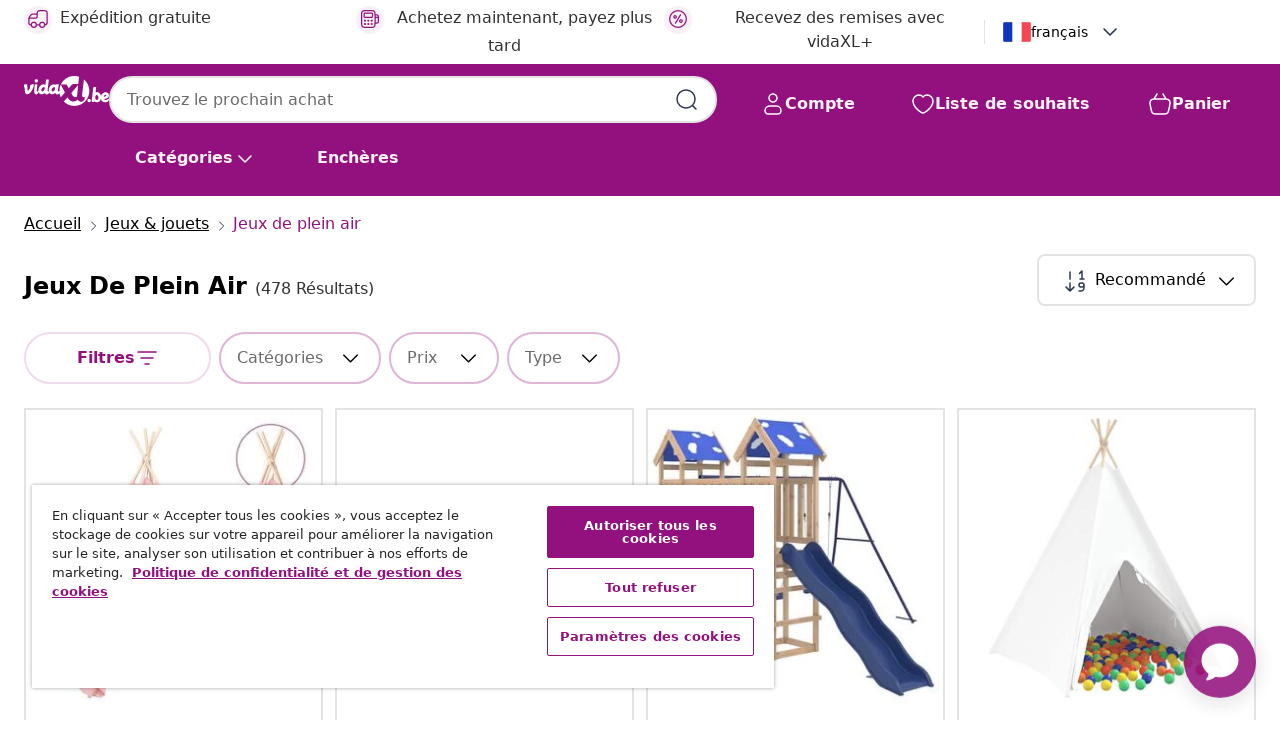

--- FILE ---
content_type: text/html;charset=UTF-8
request_url: https://fr.vidaxl.be/g/1249/jeux-de-plein-air
body_size: 48828
content:
 

 











 


 

























<!DOCTYPE html>
<html lang="fr-be" country="be" dir="ltr">
<head>




<link rel="preload" href="/on/demandware.static/Sites-vidaxl-be-Site/-/default/dw12605bad/fonts/vidaXLfontFE.woff" as="font" crossorigin />

<style>
    @font-face {
        font-family: vidaXLfont;
        src:  url("/on/demandware.static/Sites-vidaxl-be-Site/-/default/dw12605bad/fonts/vidaXLfontFE.woff") format("woff");
        font-weight: 400;
        font-style: normal;
    }
</style>

<link rel="preload" href="/on/demandware.static/Sites-vidaxl-be-Site/-/fr_BE/dw97750e51/images/vidaXL_logo.svg" as="image" />


    <link rel="preload" href="/on/demandware.static/Sites-vidaxl-be-Site/-/fr_BE/v1768909919539/css/global-modified.css" as="style" />
    <link rel="preload" href="/on/demandware.static/Sites-vidaxl-be-Site/-/fr_BE/v1768909919539/css/molecules.css" as="style" />



    <link rel="preload" href="//cdn.cookielaw.org/scripttemplates/otSDKStub.js" as="script" />

<!--[if gt IE 9]><!-->
<script>//common/scripts.isml</script>
<script defer type="text/javascript" src="/on/demandware.static/Sites-vidaxl-be-Site/-/fr_BE/v1768909919539/js/main.js"></script>

    
        <script defer type="text/javascript" src="/on/demandware.static/Sites-vidaxl-be-Site/-/fr_BE/v1768909919539/js/search.js"
            
            >
        </script>
    

    
        <script defer type="text/javascript" src="/on/demandware.static/Sites-vidaxl-be-Site/-/fr_BE/v1768909919539/js/categoryFlowbox.js"
            
            >
        </script>
    


<!--<![endif]-->
<script>
    window.SitePreferences =  {"dataDogImageAddErrorEnable":true}
</script>


<meta charset=UTF-8>

<meta http-equiv="x-ua-compatible" content="ie=edge">

<meta name="viewport" content="width=device-width, initial-scale=1">
















    



    
        

  




    <link rel="alternate" hreflang="en-US" href="https://www.vidaxl.com/g/1249/outdoor-play-equipment" >
<link rel="alternate" hreflang="fr-CH" href="https://fr.vidaxl.ch/g/1249/jeux-de-plein-air" >
<link rel="alternate" hreflang="fr-BE" href="https://fr.vidaxl.be/g/1249/jeux-de-plein-air" >
<link rel="alternate" hreflang="en-IE" href="https://www.vidaxl.ie/g/1249/outdoor-play-equipment" >
<link rel="alternate" hreflang="nb-NO" href="https://www.vidaxl.no/g/1249/utstyr-for-utendorsleker" >
<link rel="alternate" hreflang="sk-SK" href="https://www.vidaxl.sk/g/1249/hracky-na-zahradu" >
<link rel="alternate" hreflang="hr-HR" href="https://www.vidaxl.hr/g/1249/oprema-za-igranje-na-otvorenom" >
<link rel="alternate" hreflang="uk-UA" href="https://uk.vidaxl.com.ua/g/1249/обладнання-для-ігор-на-вулиці" >
<link rel="alternate" hreflang="en-AE" href="https://en.vidaxl.ae/g/1249/outdoor-play-equipment" >
<link rel="alternate" hreflang="de-DE" href="https://www.vidaxl.de/g/1249/spielzeug-fur-drausen" >
<link rel="alternate" hreflang="fr-CA" href="https://fr.vidaxl.ca/g/1249/jeux-de-plein-air" >
<link rel="alternate" hreflang="it-IT" href="https://www.vidaxl.it/g/1249/attrezzatura-gioco-per-esterni" >
<link rel="alternate" hreflang="da-DK" href="https://www.vidaxl.dk/g/1249/udelegetoj" >
<link rel="alternate" hreflang="pl-PL" href="https://www.vidaxl.pl/g/1249/zabawki-na-podworko" >
<link rel="alternate" hreflang="sv-SE" href="https://www.vidaxl.se/g/1249/utrustning-for-utomhuslek" >
<link rel="alternate" hreflang="sl-SI" href="https://www.vidaxl.si/g/1249/oprema-za-igro-na-prostem" >
<link rel="alternate" hreflang="fi-FI" href="https://www.vidaxl.fi/g/1249/ulkoleikkitarvikkeet" >
<link rel="alternate" hreflang="cs-CZ" href="https://www.vidaxl.cz/g/1249/naradi-na-outdoorove-hry" >
<link rel="alternate" hreflang="bg-BG" href="https://www.vidaxl.bg/g/1249/ekipirovka-za-igri-na-otkrito" >
<link rel="alternate" hreflang="lt-LT" href="https://www.vidaxl.lt/g/1249/lauko-zaidimu-iranga" >
<link rel="alternate" hreflang="ar-SA" href="https://ar.vidaxl.sa.com/g/1249/" >
<link rel="alternate" hreflang="en-GB" href="https://www.vidaxl.co.uk/g/1249/outdoor-play-equipment" >
<link rel="alternate" hreflang="nl-NL" href="https://www.vidaxl.nl/g/1249/buitenspeelgoed" >
<link rel="alternate" hreflang="nl-BE" href="https://nl.vidaxl.be/g/1249/buitenspeelgoed" >
<link rel="alternate" hreflang="es-ES" href="https://www.vidaxl.es/g/1249/estructuras-para-juegos-al-aire-libre" >
<link rel="alternate" hreflang="de-AT" href="https://www.vidaxl.at/g/1249/spielzeug-fur-drausen" >
<link rel="alternate" hreflang="pt-PT" href="https://www.vidaxl.pt/g/1249/equipamento-para-brincadeiras-ao-ar-livre" >
<link rel="alternate" hreflang="et-EE" href="https://www.vidaxl.ee/g/1249/oue-manguasjad" >
<link rel="alternate" hreflang="ar-AE" href="https://ar.vidaxl.ae/g/1249/" >
<link rel="alternate" hreflang="ja-JP" href="https://www.vidaxl.jp/g/1249/" >
<link rel="alternate" hreflang="en-CA" href="https://en.vidaxl.ca/g/1249/outdoor-play-equipment" >
<link rel="alternate" hreflang="ro-RO" href="https://www.vidaxl.ro/g/1249/jucarii-de-exterior-si-echipamente" >
<link rel="alternate" hreflang="fr-FR" href="https://www.vidaxl.fr/g/1249/jeux-de-plein-air" >
<link rel="alternate" hreflang="hu-HU" href="https://www.vidaxl.hu/g/1249/szabadteri-jatekfelszerelesek" >
<link rel="alternate" hreflang="el-GR" href="https://www.vidaxl.gr/g/1249/eksoplismos-paixnidion-eksoterikoy-xoroy" >
<link rel="alternate" hreflang="lv-LV" href="https://www.vidaxl.lv/g/1249/ara-spelu-aprikojums" >
<link rel="alternate" hreflang="is-IS" href="https://is.vidaxl.is/g/1249/garleikfong" >
<link rel="alternate" hreflang="en-SA" href="https://en.vidaxl.sa.com/g/1249/outdoor-play-equipment" >
<link rel="alternate" hreflang="en-AU" href="https://www.vidaxl.com.au/g/1249/outdoor-play-equipment" >
<link rel="alternate" hreflang="de-CH" href="https://de.vidaxl.ch/g/1249/spielzeug-fur-drausen" >


    




 
    
        
            <meta property="og:title" content="Jeux de plein air | vidaXL.be">
        
    

    
        
            
                
                <meta name="robots" content="index,follow">
            
        
        
    

    
        
            <meta property="og:url" content="https://fr.vidaxl.be/g/1249/jeux-de-plein-air">
        
    

    
        
            <meta property="og:description" content="{PlaceHolder} -Les meilleurs offres &agrave; petits prix ✓ Large choix de produit">
        
    



    <meta property="og:image" content="https://fr.vidaxl.be/on/demandware.static/Sites-vidaxl-be-Site/-/default/dwba18852e/images/social_logos/vidaxl-be.png"/> 





        <title>Jeux de plein air | vidaXL.be</title>




    
        
    
    
        
        
            <meta name="description" content="jeux de plein air -Les meilleurs offres &agrave; petits prix ✓ Large choix de produit" /> 
         
        
    


    <meta name="keywords" content="" />

 

<link rel="icon" type="image/png" href="/on/demandware.static/Sites-vidaxl-be-Site/-/default/dwb408d4bd/images/favicons/favicon-196x196.png" sizes="196x196" />
<link rel="icon" type="image/png" href="/on/demandware.static/Sites-vidaxl-be-Site/-/default/dwdb09da36/images/favicons/favicon-96x96.png" sizes="96x96" />
<link rel="icon" type="image/png" href="/on/demandware.static/Sites-vidaxl-be-Site/-/default/dwbd770745/images/favicons/favicon-32x32.png" sizes="32x32" />
<link rel="icon" type="image/png" href="/on/demandware.static/Sites-vidaxl-be-Site/-/default/dwd8b77439/images/favicons/favicon-16x16.png" sizes="16x16" />
<link rel="icon" type="image/png" href="/on/demandware.static/Sites-vidaxl-be-Site/-/default/dwf2f441ab/images/favicons/favicon-128.png" sizes="128x128" />
<link rel="icon" type="image/png" href="/on/demandware.static/Sites-vidaxl-be-Site/-/default/dw5db65b5c/images/favicons/favicon-48x48.png" sizes="48x48" />
<link rel="icon" type="image/png" href="/on/demandware.static/Sites-vidaxl-be-Site/-/default/dwc06a1535/images/favicons/favicon-144x144.png" sizes="144x144" />
<link rel="icon" type="image/x-icon" href="/on/demandware.static/Sites-vidaxl-be-Site/-/default/dw9d734a52/images/favicon.ico" />

<link rel="stylesheet" href="/on/demandware.static/Sites-vidaxl-be-Site/-/fr_BE/v1768909919539/css/global-modified.css" />


<link rel="stylesheet" href="/on/demandware.static/Sites-vidaxl-be-Site/-/fr_BE/v1768909919539/css/molecules.css" />


    
        <link rel="stylesheet" href="/on/demandware.static/Sites-vidaxl-be-Site/-/fr_BE/v1768909919539/css/energyLabel.css" />
    

    
        <link rel="stylesheet" href="/on/demandware.static/Sites-vidaxl-be-Site/-/fr_BE/v1768909919539/css/search.css" />
    


<script type="application/ld+json">
    {
    "@context": "https://schema.org",
    "@type": "Organization",
    "brand": {"name": "vidaXL", "@type": "Thing"}
    }
</script>

<script id="fallback-images-script" data-use-alternative-product-images="ONLY_MISSING">
    function handleImageError(img) {
        const useAlternativeProductImages = document.querySelector('#fallback-images-script').dataset.useAlternativeProductImages;
        var dataDogPreference = SitePreferences.dataDogImageAddErrorEnable;
        img.onerror = ""; // prevent infinite loop
        if (dataDogPreference && window.DD_RUM) {
            // Report the error to Datadog RUM
            window.DD_RUM.onReady(function() {
            if (window.DD_RUM && typeof window.DD_RUM.addError === 'function') {
                console.log('Reporting image load error to Datadog RUM for image:', img.src);
                window.DD_RUM.addError(new Error('Main image load error:'+img.src), {
                    source: 'image',
                    handling: 'handled',
                    imgSrc: img.src,
                    alt: img.alt || ''
                });
            }
            });
         }
        if (useAlternativeProductImages === 'ONLY_MISSING' && img.dataset.alternativeImgSrc) {
            img.src = img.dataset.alternativeImgSrc;
            img.onerror = function () {
                img.src = img.dataset.errorSrc;
                if (dataDogPreference && window.DD_RUM) {               
                    // Report secondary error to Datadog RUM
                    window.DD_RUM.onReady(function() {
                        if (window.DD_RUM && typeof window.DD_RUM.addError === 'function') {
                            console.log('Reporting alternative image load error to Datadog RUM for image:', img.dataset.alternativeImgSrc);
                            window.DD_RUM.addError(new Error('Alternative image load error:' + img.dataset.alternativeImgSrc), {
                                handling: 'handled',
                                imgSrc: img.src,
                                alt: img.alt || ''
                            });
                        }
                    });
                }
            };
        } else if (img.dataset.sourceImg) {
            if (img.dataset.altImgSrc){
                img.src = img.dataset.altImgSrc;
                img.removeAttribute('srcset');
                img.onerror = function () {
                const fallbackTried = img.dataset.fallbackTried === "true";
                if (!fallbackTried) {
                    img.dataset.fallbackTried = "true";
                    img.src = img.dataset.errorSrc;
                    if (dataDogPreference && window.DD_RUM) {
                        // Report secondary error to Datadog RUM
                        window.DD_RUM.onReady(function() {
                            if (window.DD_RUM && typeof window.DD_RUM.addError === 'function') {
                                console.log('Reporting alternative image load error to Datadog RUM for image:', img.dataset.altImgSrc);
                                window.DD_RUM.addError(new Error('Alternative image load error:' + img.dataset.altImgSrc), {
                                    handling: 'handled',
                                    imgSrc: img.src,
                                    alt: img.alt || ''
                                    });
                                }
                        });
                    }
                    img.removeAttribute('srcset');
                    img.classList.add('unavailable-image-loaded');
                } else {
                    img.onerror = null; // stop the loop
                }
            };
            }
        } 
        else if (img.dataset.errorSrc) {
            img.src = img.dataset.errorSrc;
        }
    }

    function handleBackgroundImageError(imgElement) {
        const fallbackImage = imgElement.getAttribute('data-alternative-img-src');
        const errorImage = imgElement.getAttribute('data-error-src') || '/images/product-image-unavailable.svg';

        // Determine the final image to use for <img src>
        const finalImage = (fallbackImage && fallbackImage.trim() !== '') ? fallbackImage : errorImage;

        // Apply the fallback or error image to the <img>
        imgElement.src = finalImage;
    }

// Separate function that sets the background image
function applyOverlayBackground(imgElement, imageUrl) {
    if (imageUrl && imageUrl.trim() !== '' && imageUrl !== 'null') {
        const parentDiv = imgElement.closest('div');
        if (parentDiv) {
            parentDiv.style.backgroundImage = 'var(--overlay-gradient), url('+ imageUrl +')';
        }
    }
    imgElement.classList.add('invisible');
}

</script>





<!-- Consent Mode default settings -->
<script>
    var dataLayer = dataLayer || [];
    function gtag(){dataLayer.push(arguments);}

    gtag('consent', 'default', {
    'ad_storage': 'denied',
    'analytics_storage': 'denied',
    'functionality_storage': 'denied',
    'personalization_storage': 'denied',
    'security_storage': 'denied',
    'ad_user_data': 'denied',
    'ad_personalization': 'denied',
    'wait_for_update': 500
    });
</script>





<script>
    window.dataLayer = window.dataLayer || [];
</script>


    <script async src="https://536004373.collect.igodigital.com/collect.js"> </script>
    <script>
    var _etmc = [];
    _etmc.push(["setOrgId", 536004373]);
    </script>





    
        
                <!-- Google Tag Manager -->
                <script>(function(w,d,s,l,i){w[l]=w[l]||[];w[l].push({'gtm.start':
                        new Date().getTime(),event:'gtm.js'});var f=d.getElementsByTagName(s)[0],
                    j=d.createElement(s),dl=l!='dataLayer'?'&l='+l:'';j.async=true;j.src=
                    'https://www.googletagmanager.com/gtm.js?id='+i+dl;f.parentNode.insertBefore(j,f);
                })(window,document,'script','dataLayer','GTM-T53NPDD');</script>
                <!-- End Google Tag Manager -->
        
    

    
    



    <!-- OneTrust Cookies Consent Notice start for fr.vidaxl.be-->
    <script src="https://cdn.cookielaw.org/scripttemplates/otSDKStub.js" charset="UTF-8"
        data-domain-script="b48cb98d-9661-4943-b8b8-dce0cf725d57" data-document-language="true" ></script>
    <script>
        function OptanonWrapper() { }
    </script>
    <!-- OneTrust Cookies Consent Notice end for fr.vidaxl.be-->



    <!-- Prefixbox Integration -->
<link rel="preconnect" href="https://integration.prefixbox.com/" />
<link rel="dns-prefetch" href="https://integration.prefixbox.com/" />
<link rel="preconnect" href="https://api.prefixbox.com/" />
<link rel="dns-prefetch" href="https://api.prefixbox.com/" />
<script>
    window.prefixboxAnalytics=window.prefixboxAnalytics||function(t,s,p,o){(window.pfbxQueue=window.pfbxQueue||[]).push({type:t,source:s,params:p,overrideObject:o});};
    window.prefixboxFunctions=window.prefixboxFunctions||{}; window.prefixboxCustomerFunctions=window.prefixboxCustomerFunctions||{};
</script>
<script
    id="prefixbox-integration-v2"
    async
    defer
    fetchpriority="high"
    type="text/javascript"
    src="https://integration.prefixbox.com/7e769b27-934d-49ea-8f06-92299776f313"
> </script>
<!-- End Prefixbox Integration -->



<link rel="canonical" href="https://fr.vidaxl.be/g/1249/jeux-de-plein-air"/>







<link rel="next" href="https://fr.vidaxl.be/g/1249/jeux-de-plein-air?page=2" />




<script type="text/javascript">//<!--
/* <![CDATA[ (head-active_data.js) */
var dw = (window.dw || {});
dw.ac = {
    _analytics: null,
    _events: [],
    _category: "",
    _searchData: "",
    _anact: "",
    _anact_nohit_tag: "",
    _analytics_enabled: "true",
    _timeZone: "Europe/Brussels",
    _capture: function(configs) {
        if (Object.prototype.toString.call(configs) === "[object Array]") {
            configs.forEach(captureObject);
            return;
        }
        dw.ac._events.push(configs);
    },
	capture: function() { 
		dw.ac._capture(arguments);
		// send to CQ as well:
		if (window.CQuotient) {
			window.CQuotient.trackEventsFromAC(arguments);
		}
	},
    EV_PRD_SEARCHHIT: "searchhit",
    EV_PRD_DETAIL: "detail",
    EV_PRD_RECOMMENDATION: "recommendation",
    EV_PRD_SETPRODUCT: "setproduct",
    applyContext: function(context) {
        if (typeof context === "object" && context.hasOwnProperty("category")) {
        	dw.ac._category = context.category;
        }
        if (typeof context === "object" && context.hasOwnProperty("searchData")) {
        	dw.ac._searchData = context.searchData;
        }
    },
    setDWAnalytics: function(analytics) {
        dw.ac._analytics = analytics;
    },
    eventsIsEmpty: function() {
        return 0 == dw.ac._events.length;
    }
};
/* ]]> */
// -->
</script>
<script type="text/javascript">//<!--
/* <![CDATA[ (head-cquotient.js) */
var CQuotient = window.CQuotient = {};
CQuotient.clientId = 'bfns-vidaxl-be';
CQuotient.realm = 'BFNS';
CQuotient.siteId = 'vidaxl-be';
CQuotient.instanceType = 'prd';
CQuotient.locale = 'fr_BE';
CQuotient.fbPixelId = '1779833938829277';
CQuotient.activities = [];
CQuotient.cqcid='';
CQuotient.cquid='';
CQuotient.cqeid='';
CQuotient.cqlid='';
CQuotient.apiHost='api.cquotient.com';
/* Turn this on to test against Staging Einstein */
/* CQuotient.useTest= true; */
CQuotient.useTest = ('true' === 'false');
CQuotient.initFromCookies = function () {
	var ca = document.cookie.split(';');
	for(var i=0;i < ca.length;i++) {
	  var c = ca[i];
	  while (c.charAt(0)==' ') c = c.substring(1,c.length);
	  if (c.indexOf('cqcid=') == 0) {
		CQuotient.cqcid=c.substring('cqcid='.length,c.length);
	  } else if (c.indexOf('cquid=') == 0) {
		  var value = c.substring('cquid='.length,c.length);
		  if (value) {
		  	var split_value = value.split("|", 3);
		  	if (split_value.length > 0) {
			  CQuotient.cquid=split_value[0];
		  	}
		  	if (split_value.length > 1) {
			  CQuotient.cqeid=split_value[1];
		  	}
		  	if (split_value.length > 2) {
			  CQuotient.cqlid=split_value[2];
		  	}
		  }
	  }
	}
}
CQuotient.getCQCookieId = function () {
	if(window.CQuotient.cqcid == '')
		window.CQuotient.initFromCookies();
	return window.CQuotient.cqcid;
};
CQuotient.getCQUserId = function () {
	if(window.CQuotient.cquid == '')
		window.CQuotient.initFromCookies();
	return window.CQuotient.cquid;
};
CQuotient.getCQHashedEmail = function () {
	if(window.CQuotient.cqeid == '')
		window.CQuotient.initFromCookies();
	return window.CQuotient.cqeid;
};
CQuotient.getCQHashedLogin = function () {
	if(window.CQuotient.cqlid == '')
		window.CQuotient.initFromCookies();
	return window.CQuotient.cqlid;
};
CQuotient.trackEventsFromAC = function (/* Object or Array */ events) {
try {
	if (Object.prototype.toString.call(events) === "[object Array]") {
		events.forEach(_trackASingleCQEvent);
	} else {
		CQuotient._trackASingleCQEvent(events);
	}
} catch(err) {}
};
CQuotient._trackASingleCQEvent = function ( /* Object */ event) {
	if (event && event.id) {
		if (event.type === dw.ac.EV_PRD_DETAIL) {
			CQuotient.trackViewProduct( {id:'', alt_id: event.id, type: 'raw_sku'} );
		} // not handling the other dw.ac.* events currently
	}
};
CQuotient.trackViewProduct = function(/* Object */ cqParamData){
	var cq_params = {};
	cq_params.cookieId = CQuotient.getCQCookieId();
	cq_params.userId = CQuotient.getCQUserId();
	cq_params.emailId = CQuotient.getCQHashedEmail();
	cq_params.loginId = CQuotient.getCQHashedLogin();
	cq_params.product = cqParamData.product;
	cq_params.realm = cqParamData.realm;
	cq_params.siteId = cqParamData.siteId;
	cq_params.instanceType = cqParamData.instanceType;
	cq_params.locale = CQuotient.locale;
	
	if(CQuotient.sendActivity) {
		CQuotient.sendActivity(CQuotient.clientId, 'viewProduct', cq_params);
	} else {
		CQuotient.activities.push({activityType: 'viewProduct', parameters: cq_params});
	}
};
/* ]]> */
// -->
</script>


   <script type="application/ld+json">
        {"@context":"http://schema.org/","@type":"ItemList","itemListElement":[{"@type":"ListItem","position":1,"url":"https://fr.vidaxl.be/e/vidaxl-tente-tipi-denfants-avec-sac-peau-de-peche-rose-120x120x150-cm/8720286162354.html"},{"@type":"ListItem","position":2,"url":"https://fr.vidaxl.be/e/vidaxl-tente-de-jeu-pour-enfants-multicolore-255x80x100-cm/8720287102021.html"},{"@type":"ListItem","position":3,"url":"https://fr.vidaxl.be/e/vidaxl-aire-de-jeux-dexterieur-bois-de-pin-massif/8721102605369.html"},{"@type":"ListItem","position":4,"url":"https://fr.vidaxl.be/e/vidaxl-tente-tipi-blanc-120-x-120-x-150-cm-tissu-et-plastique/8721288739698.html"},{"@type":"ListItem","position":5,"url":"https://fr.vidaxl.be/e/vidaxl-tour-de-jeu-marron-525-x-85-x-265-cm-bois-solide-de-douglas/8721364594760.html"},{"@type":"ListItem","position":6,"url":"https://fr.vidaxl.be/e/vidaxl-aire-de-jeux-dexterieur-bois-de-pin-massif/8721102605246.html"},{"@type":"ListItem","position":7,"url":"https://fr.vidaxl.be/e/vidaxl-aire-de-jeux-dexterieur-bois-massif-de-douglas/8721102607714.html"},{"@type":"ListItem","position":8,"url":"https://fr.vidaxl.be/e/vidaxl-aire-de-jeux-dexterieur-bois-de-pin-impregne/8721102606342.html"},{"@type":"ListItem","position":9,"url":"https://fr.vidaxl.be/e/vidaxl-balancoire-110-cm-100-kg-vert/8718475727699.html"},{"@type":"ListItem","position":10,"url":"https://fr.vidaxl.be/e/vidaxl-aire-de-jeux-dexterieur-bois-de-pin-impregne/8721102605475.html"},{"@type":"ListItem","position":11,"url":"https://fr.vidaxl.be/e/vidaxl-chaise-balancoire-en-forme-de-toile-60-cm/8720286194171.html"},{"@type":"ListItem","position":12,"url":"https://fr.vidaxl.be/e/vidaxl-trampoline-avec-filet-de-securite-rond-140x160-cm-bleu/8720286141960.html"},{"@type":"ListItem","position":13,"url":"https://fr.vidaxl.be/e/vidaxl-doublure-de-bac-a-sable-noir-120x110-cm/8719883872759.html"},{"@type":"ListItem","position":14,"url":"https://fr.vidaxl.be/e/vidaxl-tour-de-jeu-marron-85-x-525-x-239-cm-bois-solide-de-douglas/8721364594883.html"},{"@type":"ListItem","position":15,"url":"https://fr.vidaxl.be/e/vidaxl-aire-de-jeux-dexterieur-bois-de-pin-impregne/8721102606434.html"},{"@type":"ListItem","position":16,"url":"https://fr.vidaxl.be/e/vidaxl-aire-de-jeux-dexterieur-bois-de-pin-massif/8720845776268.html"},{"@type":"ListItem","position":17,"url":"https://fr.vidaxl.be/e/vidaxl-aire-de-jeux-dexterieur-bois-massif-de-douglas/8720845776664.html"},{"@type":"ListItem","position":18,"url":"https://fr.vidaxl.be/e/vidaxl-maisonnette-de-jeu-avec-mur-descalade-bois-de-pin-impregne/8720845757977.html"},{"@type":"ListItem","position":19,"url":"https://fr.vidaxl.be/e/vidaxl-aire-de-jeux-dexterieur-bois-massif-de-douglas/8720845776961.html"},{"@type":"ListItem","position":20,"url":"https://fr.vidaxl.be/e/vidaxl-aire-de-jeux-dexterieur-bois-de-pin-massif/8720845776329.html"}]}
    </script>



</head>
<body>

    
        
    

    
    


<div
class="page "
data-action="Search-Show"
data-locale="fr_BE"
data-querystring="cgid=1249"
>


























 

 











 


 



























<div
    class="d-none js-auth-data"
    data-authenticated="false"
    data-registered="false"
    data-dropshipper="null"
    data-isbusinessuser="false"
>
</div>




<div class="container usp-container d-flex flex-row js-usp-row">
    <div class="usp-header-row">
        
	
	<div class="content-asset"><!-- dwMarker="content" dwContentID="8d1ce502cdc295536b7778c4b8" -->
		<div class="usp slick-not-init" id="header-usp">
<p class="usp-block" data-target="#uspModal" data-toggle="modal"><span class="usp-icons"> <svg fill="none" height="24" viewbox="0 0 24 24" width="24" xmlns="http://www.w3.org/2000/svg"> <path d="M9.13784 4.72433C10.0591 2.8819 10.5197 1.96069 11.143 1.66508C11.6854 1.40782 12.3146 1.40782 12.8571 1.66508C13.4804 1.96069 13.941 2.88191 14.8622 4.72434L15.2215 5.4429C15.5059 6.01177 15.6481 6.29621 15.8562 6.51399C16.0403 6.70676 16.2612 6.86077 16.5058 6.96694C16.782 7.08689 17.0981 7.12201 17.7302 7.19225L18.0564 7.22849C20.2646 7.47385 21.3687 7.59653 21.8677 8.10561C22.3013 8.54802 22.5055 9.16639 22.4205 9.78001C22.3227 10.4861 21.5086 11.242 19.8805 12.7539L19.5361 13.0736C18.9804 13.5897 18.7025 13.8477 18.5419 14.1604C18.4 14.4368 18.3244 14.7424 18.3211 15.0531C18.3174 15.4046 18.4446 15.7671 18.699 16.4921V16.4921C19.5294 18.8587 19.9446 20.042 19.673 20.7338C19.4374 21.3339 18.927 21.7836 18.3021 21.9418C17.5816 22.1241 16.4767 21.5717 14.267 20.4668L13.4311 20.0489C12.9064 19.7865 12.644 19.6553 12.3688 19.6037C12.1251 19.558 11.8749 19.558 11.6312 19.6037C11.356 19.6553 11.0937 19.7865 10.5689 20.0489L9.73299 20.4668C7.52325 21.5717 6.41838 22.1241 5.69791 21.9418C5.07298 21.7836 4.56261 21.3339 4.32703 20.7338C4.05543 20.042 4.47062 18.8587 5.30101 16.4921V16.4921C5.55541 15.7671 5.68261 15.4046 5.67891 15.0531C5.67565 14.7424 5.60005 14.4368 5.45811 14.1604C5.29751 13.8477 5.01964 13.5897 4.46388 13.0736L4.11954 12.7539C2.49141 11.242 1.67734 10.4861 1.57953 9.78001C1.49453 9.16639 1.69867 8.54802 2.13229 8.10561C2.63127 7.59653 3.73538 7.47385 5.9436 7.22849L6.26976 7.19225C6.90189 7.12201 7.21795 7.08689 7.49423 6.96694C7.73879 6.86077 7.95965 6.70676 8.14383 6.51399C8.35189 6.29621 8.49411 6.01178 8.77855 5.44291L9.13784 4.72433Z" stroke="var(--color-plum-500, #93117e)" stroke-linecap="round" stroke-linejoin="round" stroke-width="1.5"></path> </svg> </span> <span>Offres 24h/24,7j/7</span></p>

<p class="usp-block" data-target="#uspModal" data-toggle="modal"><span class="usp-icons"> <svg fill="none" height="24" viewbox="0 0 24 24" width="24" xmlns="http://www.w3.org/2000/svg"> <path d="M10 19H14M10 19C10 20.6569 8.65685 22 7 22C5.34315 22 4 20.6569 4 19M10 19C10 17.3431 8.65685 16 7 16C5.34315 16 4 17.3431 4 19M14 19C14 20.6569 15.3431 22 17 22C18.6569 22 20 20.6569 20 19M14 19C14 17.3431 15.3431 16 17 16C18.6569 16 20 17.3431 20 19M20 19V19C21.6569 19 23 17.6569 23 16V6.8C23 5.11984 23 4.27976 22.673 3.63803C22.3854 3.07354 21.9265 2.6146 21.362 2.32698C20.7202 2 19.8802 2 18.2 2H15.8C14.1198 2 13.2798 2 12.638 2.32698C12.0735 2.6146 11.6146 3.07354 11.327 3.63803C11 4.27976 11 5.11984 11 6.8V7.8C11 8.9201 11 9.48016 10.782 9.90798C10.5903 10.2843 10.2843 10.5903 9.90798 10.782C9.48016 11 8.92011 11 7.8 11H1.5M4 19V19C3.06812 19 2.60218 19 2.23463 18.8478C1.74458 18.6448 1.35523 18.2554 1.15224 17.7654C1 17.3978 1 16.9319 1 16V12.7727C1 12.1129 1 11.783 1.05245 11.4623C1.09902 11.1775 1.17626 10.8987 1.28282 10.6306C1.40284 10.3286 1.57257 10.0457 1.91205 9.47992L2.13566 9.10723C2.8155 7.97416 3.15542 7.40763 3.62342 6.99611C4.03758 6.63195 4.52256 6.35736 5.04791 6.18958C5.64157 6 6.30225 6 7.62362 6H11" stroke="var(--color-plum-500, #93117e)" stroke-linecap="round" stroke-linejoin="round" stroke-width="1.5"></path> </svg> </span> <span>Expédition gratuite</span></p>

<p class="usp-block" data-target="#uspModal" data-toggle="modal"><span class="usp-icons"> <svg fill="none" height="24" viewbox="0 0 24 24" width="24" xmlns="http://www.w3.org/2000/svg"> <path d="M6.5 14C6.5 14.2761 6.27614 14.5 6 14.5C5.72386 14.5 5.5 14.2761 5.5 14M6.5 14C6.5 13.7239 6.27614 13.5 6 13.5C5.72386 13.5 5.5 13.7239 5.5 14M6.5 14H5.5M6.5 18C6.5 18.2761 6.27614 18.5 6 18.5C5.72386 18.5 5.5 18.2761 5.5 18M6.5 18C6.5 17.7239 6.27614 17.5 6 17.5C5.72386 17.5 5.5 17.7239 5.5 18M6.5 18H5.5M10.5 14C10.5 14.2761 10.2761 14.5 10 14.5C9.72386 14.5 9.5 14.2761 9.5 14M10.5 14C10.5 13.7239 10.2761 13.5 10 13.5C9.72386 13.5 9.5 13.7239 9.5 14M10.5 14H9.5M10.5 18C10.5 18.2761 10.2761 18.5 10 18.5C9.72386 18.5 9.5 18.2761 9.5 18M10.5 18C10.5 17.7239 10.2761 17.5 10 17.5C9.72386 17.5 9.5 17.7239 9.5 18M10.5 18H9.5M14.5 14C14.5 14.2761 14.2761 14.5 14 14.5C13.7239 14.5 13.5 14.2761 13.5 14M14.5 14C14.5 13.7239 14.2761 13.5 14 13.5C13.7239 13.5 13.5 13.7239 13.5 14M14.5 14H13.5M14.5 18C14.5 18.2761 14.2761 18.5 14 18.5C13.7239 18.5 13.5 18.2761 13.5 18M14.5 18C14.5 17.7239 14.2761 17.5 14 17.5C13.7239 17.5 13.5 17.7239 13.5 18M14.5 18H13.5M22 10H18M18 7H18.8C19.9201 7 20.4802 7 20.908 7.21799C21.2843 7.40973 21.5903 7.71569 21.782 8.09202C22 8.51984 22 9.07989 22 10.2V13.8C22 14.9201 22 15.4802 21.782 15.908C21.5903 16.2843 21.2843 16.5903 20.908 16.782C20.4802 17 19.9201 17 18.8 17H18M6.6 10H13.4C13.9601 10 14.2401 10 14.454 9.89101C14.6422 9.79513 14.7951 9.64215 14.891 9.45399C15 9.24008 15 8.96005 15 8.4V6.6C15 6.03995 15 5.75992 14.891 5.54601C14.7951 5.35785 14.6422 5.20487 14.454 5.10899C14.2401 5 13.9601 5 13.4 5H6.6C6.03995 5 5.75992 5 5.54601 5.10899C5.35785 5.20487 5.20487 5.35785 5.10899 5.54601C5 5.75992 5 6.03995 5 6.6V8.4C5 8.96005 5 9.24008 5.10899 9.45399C5.20487 9.64215 5.35785 9.79513 5.54601 9.89101C5.75992 10 6.03995 10 6.6 10ZM6.8 22H13.2C14.8802 22 15.7202 22 16.362 21.673C16.9265 21.3854 17.3854 20.9265 17.673 20.362C18 19.7202 18 18.8802 18 17.2V6.8C18 5.11984 18 4.27976 17.673 3.63803C17.3854 3.07354 16.9265 2.6146 16.362 2.32698C15.7202 2 14.8802 2 13.2 2H6.8C5.11984 2 4.27976 2 3.63803 2.32698C3.07354 2.6146 2.6146 3.07354 2.32698 3.63803C2 4.27976 2 5.11984 2 6.8V17.2C2 18.8802 2 19.7202 2.32698 20.362C2.6146 20.9265 3.07354 21.3854 3.63803 21.673C4.27976 22 5.11984 22 6.8 22Z" stroke="var(--color-plum-500, #93117e)" stroke-linecap="round" stroke-linejoin="round" stroke-width="1.5"></path> </svg> </span> <span>Achetez maintenant, payez plus tard</span></p>
  <p class="usp-block" data-toggle="modal" data-target="#uspModal">
        <span class="usp-icons">
            <svg width="24" height="24" viewBox="0 0 24 24" fill="none"
                xmlns="http://www.w3.org/2000/svg">
                <path
                    d="M14.9999 7L8.99988 17M22 12C22 17.5228 17.5228 22 12 22C6.47715 22 2 17.5228 2 12C2 6.47715 6.47715 2 12 2C17.5228 2 22 6.47715 22 12ZM9.99988 9.5C9.99988 10.3284 9.32831 11 8.49988 11C7.67145 11 6.99988 10.3284 6.99988 9.5C6.99988 8.67157 7.67145 8 8.49988 8C9.32831 8 9.99988 8.67157 9.99988 9.5ZM16.9999 14.5C16.9999 15.3284 16.3283 16 15.4999 16C14.6715 16 13.9999 15.3284 13.9999 14.5C13.9999 13.6716 14.6715 13 15.4999 13C16.3283 13 16.9999 13.6716 16.9999 14.5Z"
                    stroke="var(--color-plum-500, #93117e)" stroke-width="1.5"
                    stroke-linecap="round"
                    stroke-linejoin="round" />
            </svg>
        </span>
        <span>Recevez des remises avec vidaXL+</span>
    </p>
</div>
	</div> <!-- End content-asset -->



        <div class="modal fade p-0 custom-modal" id="uspModal" tabindex="-1" role="dialog" aria-labelledby="uspModal">
            <div class="modal-dialog" role="document">
                <div class="modal-content">
                    <div>
                        <div class="modal-header-usp">
                            <p class="modal-title-usp">Pourquoi choisir vidaXL ?
                                
<button 
    class="vbtn text-base btn-neutral transparent pill btn-semantic font-weight-semibold"
    type="button"
    
        data-dismiss="modal"
        
        
        
        
        
        
        aria-label="Fermer le menu"
        
        name="button"
        >

        

        
    
         
            
                <img class="" src="/on/demandware.static/Sites-vidaxl-be-Site/-/default/dwac11c557/images/svg/common/cross.svg"
                    alt="Effacer les mots-cl&eacute;s de recherche" width="24px"
                    height="24px">
            
        

        

        

        

    

    

</button>
                            </p>
                        </div>
                    </div>
                    <div class="usp-layout">
                        







<div class="templatePage" id="headerusp">
<div class="experience-region experience-main"><div class="experience-component experience-custom_layouts-headerUSP">

<div class="mobile-2r-2c">
    <div class="usp-row">
        <div class="region usp-section"><div class="experience-component experience-custom_assets-usp">
























 

 











 


 























<div class="modal-body-usp row">
    <div class="popup-usp">
        <div class="usp-main">
            <div class="usp-icon">
                <img src="/on/demandware.static/Sites-vidaxl-be-Site/-/default/dw2d18756e/images/svg/usp/star.svg" alt="usp icon" width="100%" height="100%"/>
            </div>
            <div class="row-des">
                <p class="text-base font-weight-bold title">Offres 24h/24,7j/7</p>
                <p class="description">Trouvez les meilleures offres et produits &agrave; prix r&eacute;duits tous les jours sur vidaXL!</p>
            </div>
        </div>
        
            

<a
class="btn-neutral outlined text-base font-weight-semibold vbtn text-base "

href="https://fr.vidaxl.be/cms-coupon-code.html"
target="_self"
tabindex="0"
title="button" role="button"
aria-label="button"






>




<span class="btn-text">Voir les offres</span>



</a>
        
    </div>
</div></div></div>
        <div class="region usp-section"><div class="experience-component experience-custom_assets-usp">
























 

 











 


 























<div class="modal-body-usp row">
    <div class="popup-usp">
        <div class="usp-main">
            <div class="usp-icon">
                <img src="/on/demandware.static/Sites-vidaxl-be-Site/-/default/dwb8d6a768/images/svg/usp/truck.svg" alt="usp icon" width="100%" height="100%"/>
            </div>
            <div class="row-des">
                <p class="text-base font-weight-bold title">Exp&eacute;dition gratuite</p>
                <p class="description">Profiteer van gratis verzending bij alle bestellingen</p>
            </div>
        </div>
        
    </div>
</div></div></div>
        <div class="region usp-section"><div class="experience-component experience-custom_assets-usp">
























 

 











 


 























<div class="modal-body-usp row">
    <div class="popup-usp">
        <div class="usp-main">
            <div class="usp-icon">
                <img src="/on/demandware.static/Sites-vidaxl-be-Site/-/default/dw6ba87ef3/images/svg/usp/pos.svg" alt="usp icon" width="100%" height="100%"/>
            </div>
            <div class="row-des">
                <p class="text-base font-weight-bold title">Achetez maintenant, payez plus tard</p>
                <p class="description">Chez vidaXL, vous pouvez obtenir votre produit pr&eacute;f&eacute;r&eacute; tout de suite et payer plus tard avec Klarna !</p>
            </div>
        </div>
        
    </div>
</div></div></div>
        <div class="region usp-section"><div class="experience-component experience-custom_assets-usp">
























 

 











 


 























<div class="modal-body-usp row">
    <div class="popup-usp">
        <div class="usp-main">
            <div class="usp-icon">
                <img src="/on/demandware.static/Sites-vidaxl-be-Site/-/default/dw2722eabe/images/svg/usp/procent-circle.svg" alt="usp icon" width="100%" height="100%"/>
            </div>
            <div class="row-des">
                <p class="text-base font-weight-bold title">Recevez des remises avec vidaXL+</p>
                <p class="description">Ouvrez votre compte d&egrave;s aujourd'hui et voyez vos points vidaXL+ augmenter. Plus vous achetez, plus vous pouvez b&eacute;n&eacute;ficier de r&eacute;ductions importantes !</p>
            </div>
        </div>
        
            

<a
class="btn-neutral outlined text-base font-weight-semibold vbtn text-base "

href="https://fr.vidaxl.be/loyalty-vidaXL.html"
target="_self"
tabindex="0"
title="button" role="button"
aria-label="button"






>




<span class="btn-text">Cr&eacute;ez un compte</span>



</a>
        
    </div>
</div></div></div>
    </div>
</div></div></div>
</div>




                    </div>
                </div>
            </div>
        </div>
    </div>
    <div class="search-tooltip d-none">
        <span class="tooltip">Veuillez entrer un terme de recherche</span>
    </div>
    
        <div class="divider"></div>
        <div class="country-selector-block display-none display-xl-block align-items-center justify-content-end">
            

    <div class="dropdown country-selector" data-url="/on/demandware.store/Sites-vidaxl-be-Site/fr_BE/Page-SetLocale" tabindex="0">
        <span class="btn dropdown-btn-toggle text-base transperent selected" id="dropdownCountrySelector"
            data-toggle="dropdown" aria-haspopup="true" aria-expanded="false">
            <img class="flag-icon"
                src="/on/demandware.static/Sites-vidaxl-be-Site/-/default/dwa7eceb93/images/svg/flags/Country=FR.svg"
                alt="BE flag" />
            fran&ccedil;ais
            <button class="vbtn btn-base pill transparent btn-semantic" role="button" >
                <svg width="24" height="24" viewBox="0 0 24 24" fill="none" xmlns="http://www.w3.org/2000/svg">
                    <path d="M6 9L12 15L18 9" stroke="#2F384C" stroke-width="1.5" stroke-linecap="round"
                        stroke-linejoin="round" />
                </svg>
            </button>
        </span>
        <div class="dropdown-menu dropdown-country-selector" aria-labelledby="dropdownCountrySelector">
            <ul class="base-list list-container scrollcontainer">
                
                   <li class="font-weight-regular">
                        <a class="dropdown-item text-base list-content" href="#"
                            data-locale="nl_BE" data-currencyCode="EUR">
                            <img class="flag-icon"
                                src="/on/demandware.static/Sites-vidaxl-be-Site/-/default/dw0457f891/images/svg/flags/Country=NL.svg"
                                alt="BE flag" />
                            Nederlands
                        </a>
                    </li>
                
            </ul>
        </div>
    </div>

        </div>
    
</div>
<header id="header" class="bg-primary sticky-top js-navigation header-wrapper ">
    <div class="header-container container-max-width">
        <nav class="d-block">
            <div class="row js-nav-row bg-primary hide-search-desktop header-nav-row flex-nowrap d-xl-flex">
                <button class="vbtn btn-base js-navbar-toggler navbar-toggler d-desktop-none" type="button"
                    aria-controls="sg-navbar-collapse" aria-expanded="false" aria-label="Toggle navigation">
                    <div class="nav-toggle d-inline-block">
                        <div class="nav-navicon">
                            <img class="menu-icon" src="/on/demandware.static/Sites-vidaxl-be-Site/-/default/dw707bd61a/images/svg/common/menu.svg"
                                alt=" menu" width="24" height="24">
                        </div>
                    </div>
                </button>
                <a id="logo" class="col justify-content-center align-content-center notranslate menu-logo"
                    href="/" title="vidaXL Accueil">
                    <img class="svg logo text-primary" src="/on/demandware.static/Sites-vidaxl-be-Site/-/fr_BE/dw97750e51/images/vidaXL_logo.svg"
                        alt="vidaXL Home" width="100%" height="100%">

                    <img class="svg logo text-primary mobile-sticky-logo"
                        src="/on/demandware.static/Sites-vidaxl-be-Site/-/default/dw8596f5bc/images/svg/common/vidaXL_logo_white.svg" alt="vidaXL Home" width="100%" height="100%">
                </a>
                <div
                    class="d-none d-desktop-none categories-button-block js-categories-button-block header-categorie-links">
                    
<button 
    class="vbtn text-base btn-base pill js-toggle-navigation js-bottom-menu-item font-weight-semibold"
    type="button"
    
        
        
        
        
        
        
        
        aria-label="Cat&eacute;gories"
        
        name="button"
        >

        

        
    
        

        

        

        
            <span class="btn-text">Cat&eacute;gories</span>
        

    

     
           
            
                <svg width="24" height="24" viewBox="0 0 24 24" fill="none" xmlns="http://www.w3.org/2000/svg">
                    <path d="M10 6L16 12L10 18" stroke-width="1.5" stroke-linecap="round" stroke-linejoin="round"/>
                </svg>
            
            
            
    

</button>
                </div>
                <div class="col px-0 d-none d-desktop-block">
                    






























 

 











 


 























<div class="site-search w-100 search-bar">
    <form role="search" action="/catalogsearch/result" method="get" name="simpleSearch" class="h-100">

        <div class="input-group search-input-container">
            <input class="search-field horizontal-shake-animation flex-fill text-input text-base fint-weight-regular"
    type="text"
    name="q"
    value=""
    enterkeyhint="search"
    placeholder="Trouvez le prochain achat"
    role="combobox"
    aria-describedby="search-assistive-text"
    aria-haspopup="listbox"
    maxlength="100"
    aria-owns="search-results"
    aria-expanded="false"
    aria-autocomplete="list"
    aria-activedescendant=""
    aria-controls="search-results"
    aria-label="Saisir le mot-cl&eacute; ou le num&eacute;ro d'article"
    autocomplete="off"
/>

            
<button 
    class="vbtn text-base btn-semantic d-none reset-button horizontal-shake-animation pill btn-base outlined"
    type="button"
    
        
        
        
        
        
        
        
        aria-label="Effacer les mots-cl&eacute;s de recherche"
        
        name="button"
        >

        

        
    
         
            
                <img class="" src="/on/demandware.static/Sites-vidaxl-be-Site/-/default/dwac11c557/images/svg/common/cross.svg"
                    alt="Effacer les mots-cl&eacute;s de recherche" width="24px"
                    height="24px">
            
        

        

        

        

    

    

</button>
            
<button 
    class="vbtn text-base btn-semantic search-button horizontal-shake-animation pill btn-base outlined"
    type="button"
    
        
        
        
        
        
        
        
        aria-label="Soumettre des mots-cl&eacute;s de recherche"
        
        name="search-button"
        >

        

        
    
         
            
                <img class="" src="/on/demandware.static/Sites-vidaxl-be-Site/-/default/dw58f42cc3/images/svg/common/search.svg"
                    alt="Search Icon" width="24px"
                    height="24px">
            
        

        

        

        

    

    

</button>

            <div class="suggestions-wrapper w-100 mt-1"
                data-url="/on/demandware.store/Sites-vidaxl-be-Site/fr_BE/SearchServices-GetSuggestions?q=">
                
























 

 











 


 






















<div class="flex-column suggestions presearch-suggestions border-0 shadow-lg" style="display: none">
    <div class="recentsearchDisplay">
        <div class="font-weight-bold text-sm search-sug-header">Vos recherches r&eacute;centes </div>
        <div class="recentSearchesShow" id="recentSearchesShowID" data-no-recent-search-message="Aucune recherche r&eacute;cente disponible"></div>
    </div>

    
        
	
	<div class="content-asset"><!-- dwMarker="content" dwContentID="4c6dbbd2bc4ca92bdcfcff2a43" -->
		<div class="presearch-configurator px-3 pb-3">
  <p class="fw-bold h5">Configurateur de meuble</p>
  <a class="btn btn-outline-secondary custom-btn" href="https://fr.vidaxl.be/customizable-beds-and-bed-accessories">
    <span>
      <img class="custom-icon" alt="Category_Bedroom" src="https://fr.vidaxl.be/on/demandware.static/-/Library-Sites-vidaXLSharedLibrary/default/dw71c599de/Icons/Category_Bedroom.svg" title="" />Configurateur de lit
    </span>
  </a>
</div>
<hr class="custom-hr" />
<style type="text/css">
.presearch-configurator .btn.custom-btn {
  border: 2px solid #E3E3E3;
  border-radius: 8px;
}

.presearch-configurator  .custom-icon {
  width: 16px;
  display: inline;
  margin-right: 8px;
}

hr.custom-hr {
  border-color: #e3e3e3;
}
</style>
	</div> <!-- End content-asset -->



    

    

    
    <p class="text-sm font-weight-bold search-sug-header popularsearchDisplay">Recherches populaires</p>
    <div class="flex-row attribute-chips chip-items">
       
            <div class="chip-item-container">
                

<a
class="btn-tab horizontal attribute-chip chip-item text-base font-weight-regular vbtn text-base "

href="/catalogsearch/result?q=meuble%20tv"
target="_self"
tabindex="0"
title="meuble tv" role="button"
aria-label="meuble tv"






>




<span class="btn-text">meuble tv</span>



</a>
            </div>
        
            <div class="chip-item-container">
                

<a
class="btn-tab horizontal attribute-chip chip-item text-base font-weight-regular vbtn text-base "

href="/catalogsearch/result?q=bistro"
target="_self"
tabindex="0"
title="bistro" role="button"
aria-label="bistro"






>




<span class="btn-text">bistro</span>



</a>
            </div>
        
            <div class="chip-item-container">
                

<a
class="btn-tab horizontal attribute-chip chip-item text-base font-weight-regular vbtn text-base "

href="/catalogsearch/result?q=etagere%20de%20rangement"
target="_self"
tabindex="0"
title="etagere de rangement" role="button"
aria-label="etagere de rangement"






>




<span class="btn-text">etagere de rangement</span>



</a>
            </div>
        
            <div class="chip-item-container">
                

<a
class="btn-tab horizontal attribute-chip chip-item text-base font-weight-regular vbtn text-base "

href="/catalogsearch/result?q=lit%20140x200"
target="_self"
tabindex="0"
title="lit 140x200" role="button"
aria-label="lit 140x200"






>




<span class="btn-text">lit 140x200</span>



</a>
            </div>
        
            <div class="chip-item-container">
                

<a
class="btn-tab horizontal attribute-chip chip-item text-base font-weight-regular vbtn text-base "

href="/catalogsearch/result?q=buffet%20haut"
target="_self"
tabindex="0"
title="buffet haut" role="button"
aria-label="buffet haut"






>




<span class="btn-text">buffet haut</span>



</a>
            </div>
        
            <div class="chip-item-container">
                

<a
class="btn-tab horizontal attribute-chip chip-item text-base font-weight-regular vbtn text-base "

href="/catalogsearch/result?q=etagere%20murale"
target="_self"
tabindex="0"
title="etagere murale" role="button"
aria-label="etagere murale"






>




<span class="btn-text">etagere murale</span>



</a>
            </div>
        
            <div class="chip-item-container">
                

<a
class="btn-tab horizontal attribute-chip chip-item text-base font-weight-regular vbtn text-base "

href="/catalogsearch/result?q=meuble%20de%20jardin"
target="_self"
tabindex="0"
title="meuble de jardin" role="button"
aria-label="meuble de jardin"






>




<span class="btn-text">meuble de jardin</span>



</a>
            </div>
        
            <div class="chip-item-container">
                

<a
class="btn-tab horizontal attribute-chip chip-item text-base font-weight-regular vbtn text-base "

href="/catalogsearch/result?q=salon%20de%20jardin"
target="_self"
tabindex="0"
title="salon de jardin" role="button"
aria-label="salon de jardin"






>




<span class="btn-text">salon de jardin</span>



</a>
            </div>
        
            <div class="chip-item-container">
                

<a
class="btn-tab horizontal attribute-chip chip-item text-base font-weight-regular vbtn text-base "

href="/catalogsearch/result?q=meuble%20buffet"
target="_self"
tabindex="0"
title="meuble buffet" role="button"
aria-label="meuble buffet"






>




<span class="btn-text">meuble buffet</span>



</a>
            </div>
        
            <div class="chip-item-container">
                

<a
class="btn-tab horizontal attribute-chip chip-item text-base font-weight-regular vbtn text-base "

href="/catalogsearch/result?q=tonnelle%20jardin"
target="_self"
tabindex="0"
title="tonnelle jardin" role="button"
aria-label="tonnelle jardin"






>




<span class="btn-text">tonnelle jardin</span>



</a>
            </div>
        
    </div>
    
</div>
            </div>
        </div>
        <input type="hidden" id="searchUrl" value="/catalogsearch/result" />
    </form>
</div>
                    <div class="row js-search-bottom-menu">
                        <div class="col d-flex">
                            <div class="header-categorie-links">
                                
<button 
    class="vbtn text-base btn-base pill js-toggle-navigation js-bottom-menu-item font-weight-semibold ${isServerError ? 'd-none' : ''}"
    type="button"
    
        
        
        
        
        
        
        
        aria-label="Cat&eacute;gories"
        
        name="button"
        >

        

        
    
        

        

        

        
            <span class="btn-text">Cat&eacute;gories</span>
        

    

     
           
            
                <svg width="24" height="24" viewBox="0 0 24 24" fill="none" xmlns="http://www.w3.org/2000/svg">
                    <path d="M10 6L16 12L10 18" stroke-width="1.5" stroke-linecap="round" stroke-linejoin="round"/>
                </svg>
            
            
            
    

</button>

                                <!-- Placeholder -->
                            </div>
                                
























 

 











 


 























    <div class="header-categorie-links">
        

<a
class="btn-base auction-link pill font-weight-semibold vbtn text-base "

href="/encheres"
target="_self"
tabindex="0"
title="Ench&egrave;res" role="button"
aria-label="Ench&egrave;res"






>




<span class="btn-text">Ench&egrave;res</span>



</a>
    </div>
                           
                        </div>
                        
                    </div>
                </div>
                <div class="ml-auto header-search d-flex">
                    <div
                        class="d-flex d-desktop-none header-icon toggle-search-button cursor-pointer js-mobile-sticky-search">
                        
<button 
    class="vbtn text-base vbtn text-base btn-base pill font-weight-semibold"
    type="button"
    
        
        
        
        
        
        
        
        aria-label="Soumettre des mots-cl&eacute;s de recherche"
        
        name="button"
        >

        

        
    
         
            
                <img class="" src="/on/demandware.static/Sites-vidaxl-be-Site/-/default/dw68272e8d/images/svg/common/search-icon-white.svg"
                    alt="Search Icon" width="24px"
                    height="24px">
            
        

        

        

        

    

    

</button>
                    </div>
                    



























 

 











 


 






















<div class="d-flex my-account-button js-my-account js-flyout-toggle" data-user="{&quot;email&quot;:null,&quot;id&quot;:&quot;bcqNS5La0qrbAnHQAlIMi1P6aM&quot;,&quot;subscriptionStatus&quot;:&quot;unsubscribed&quot;}">
    <div class="flyout-wrapper my-account-flyout">
        <div class="flyout w-100 shadow-lg full-width-mobile">
    <span class="flyout-close js-flyout-close">
        <img class="close-icon" src="/on/demandware.static/Sites-vidaxl-be-Site/-/default/dwac11c557/images/svg/common/cross.svg" alt="account-flyout-close" width="100%" height="100%" >
    </span>
    
    <ul class="base-list d-flex flex-column" role="listbox">
        <li class="d-flex text-sm font-weight-regular">
            <a href="/on/demandware.store/Sites-vidaxl-be-Site/fr_BE/Account-Overview" class="w-100 list-content">
                <div class="list-front">
                    <span>Aper&ccedil;u du compte</span>
                </div>
            </a>
        </li>

         
            <li class="d-flex text-sm font-weight-regular">
                <a href="/account/orders" class="w-100 list-content">
                    <div class="list-front">
                        <span>Mes commandes</span>
                    </div>
                </a>
            </li>
        

        <li class="d-flex text-sm font-weight-regular">
            <a href="/account/details" class="w-100 list-content">
                <div class="list-front">
                    <span>D&eacute;tails du compte</span>
                </div>
            </a>
        </li>

        <li class="d-flex text-sm font-weight-regular logout-link">
            <a href="/on/demandware.store/Sites-vidaxl-be-Site/fr_BE/Login-Logout" class="w-100 js-logout-button list-content">
                <div class="list-front">
                    <span>Se d&eacute;connecter</span>
                </div>
            </a>
        </li>
    </ul>

    <span class="flyout-drag-to-close">
        <span class="point"></span>
        <span class="point"></span>
        <span class="point"></span>
    </span>
</div>
    </div>
    <div class="d-flex header-icon bg-transparent text-base js-wrapper-toggler account-button order-notification with-animation js-account-button-notification  " data-login-get-url="https://fr.vidaxl.be/account/login">
        
<button 
    class="vbtn text-base btn-base pill js-account-but-icon font-weight-semibold"
    type="button"
    
        
        
        
        
        
        
        
        aria-label="Compte"
        
        name="button"
        >

        

        
    
         
            
                <img class="" src="/on/demandware.static/Sites-vidaxl-be-Site/-/default/dw513295e7/images/svg/common/user.svg"
                    alt="Account Icon" width="24px"
                    height="24px">
            
        

        

        

        
            <span class="btn-text">Compte</span>
        

    

    

</button>
    </div>
</div>
<div class="sfmcAbandonedBrowse" data-pid="false" ></div>
<div class="sfmcEinsteinRecommendation" data-pid="false" ></div>

                    
























 

 











 


 

























<div class="d-flex wishlist-btn-wrapper">
    <div class="wishlist-btn-header header-icon bg-transparent d-flex text-decoration-none">
        

<a
class="btn-base pill font-weight-semibold vbtn text-base "

href="/account/wishlist"
target="_self"
tabindex="0"
title="Liste de souhaits" role="button"
aria-label="Liste de souhaits"






>



<img src="/on/demandware.static/Sites-vidaxl-be-Site/-/default/dwf129bafc/images/svg/common/heart.svg" alt="Wishlist Icon" width="24px" height="24px"/>




<span class="btn-text">Liste de souhaits</span>



</a> 
        <span class="wishlist-count js-wishlist-count text-sm font-weight-regular ">0.0</span>
    </div>
</div>
                    <div class="minicart d-flex js-header-cart" data-action-url="/on/demandware.store/Sites-vidaxl-be-Site/fr_BE/Cart-MiniCartShow">
                        
























 

 











 


 























<div class="minicart-total bg-transparent header-icon">
    
        <div class="flyout-wrapper empty-cart-flyout-wrapper">
            <div class="minicart-flyout w-100 shadow-lg full-width-mobile">
    <span class="flyout-close js-flyout-close">
         <img class="close-icon" src="/on/demandware.static/Sites-vidaxl-be-Site/-/default/dwac11c557/images/svg/common/cross.svg" alt="empty-cart-close" width="100%" height="100%">
    </span>

    <div class="flyout-section px-0 mb-0 d-flex flex-column text-center" role="listbox">
        <p class="text-md font-weight-bold empty-cart-title">Votre panier est vide. </p>
        <div class="font-weight-regular text-base">Mettons quelques produits ici !</div>
        <div class="empty-cart-image"> 
             <img class="empty-cart-icon lazyload aspect-ratio-3x2" src="/on/demandware.static/Sites-vidaxl-be-Site/-/default/dwc301fa4c/images/svg/common/emptycart-icon.svg" alt="empty-cart" width="100%" height="100%">
        </div>
    </div>


    <span class="flyout-drag-to-close">
        <span class="point"></span>
        <span class="point"></span>
        <span class="point"></span>
    </span>
</div>
        </div>
    

    

<a
class="btn-base pill minicart-link font-weight-semibold vbtn text-base empty-cart"

href="https://fr.vidaxl.be/cart"
target="_self"
tabindex="0"
title="Panier" role="button"
aria-label="Panier"






>



<img src="/on/demandware.static/Sites-vidaxl-be-Site/-/default/dw63f2c198/images/svg/common/shopping-basket.svg" alt="Cart Icon" width="24px" height="24px"/>




<span class="btn-text">Panier</span>



</a> 
    <span class="minicart-quantity text-sm font-weight-regular  d-none">
        0
    </span>
</div>
<div class="popover popover-bottom"></div>
                    </div>
                    
<div class="cart-notification-modal" id="basketNotification" role="dialog"
    aria-labelledby="basketNotification">
    <div class="minicart-flyout shadow-lg full-width-mobile notification-flyout js-notification-flyout popup">
        <div class="flyout-section mb-0 d-flex flex-column add-all-to-cart-modal">
            <div class="empty-cart-image">
                <img class="empty-cart-icon lazyload aspect-ratio-3x2"
                    src="/on/demandware.static/Sites-vidaxl-be-Site/-/default/dw8ad4de45/images/svg/common/empty-state-wishlist-illustration.svg"
                    alt="empty-cart" width="100%" height="100%">
                <span class="notification-flyout-close js-flyout-close">
                    
<button 
    class="vbtn text-base close-icon js-wishlist-close-icon"
    type="button"
    
        
        
        
        
        
        
        
        aria-label="null"
        
        name="button"
        >

        

        
    
         
            
                <img class="" src="/on/demandware.static/Sites-vidaxl-be-Site/-/default/dwac11c557/images/svg/common/cross.svg"
                    alt="null" width="auto"
                    height="auto">
            
        

        

        

        

    

    

</button>
                </span>
            </div>
            <div class="js-notification-message text-md font-weight-bold empty-cart-title" data-product-msg="Produit ajout&eacute; au panier d'achat"></div>
            
            

<a
class="vbtn-success pill go-to-cart-btn font-weight-semibold vbtn text-base "

href="/cart"
target="_self"
tabindex="-1"
title="Button" role="button"
aria-label="Button"






>




<span class="btn-text">Allez au panier</span>



</a>
        </div>
    </div>
</div>


























 

 











 


 
























<div class="snackbar popup addtocart-error-notification error ">
	<div class="snackbar-header">
		<span class="snackbar-icon"><img class="null" src="/on/demandware.static/Sites-vidaxl-be-Site/-/default/dwd7cd65d8/images/svg/common/alert-triangle-white.svg" alt="null"
				width="null" height="null"/></span>
		
<button 
    class="vbtn text-base pill btn-semantic selected snackbar-icon close-button undo js-snakbar-dismiss-btn"
    type="button"
    
        
        
        
        
        
        
        
        aria-label="null"
        
        name="button"
        >

        

        
    
         
            
                <img class="" src="/on/demandware.static/Sites-vidaxl-be-Site/-/default/dw1dbf761a/images/svg/common/cross-white-icon.svg"
                    alt="null" width="auto"
                    height="auto">
            
        

        

        

        

    

    

</button>
	</div>
	<div class="snackbar-content">
		<p class="text-md font-weight-bold snackbar-text"></p>
	</div>
	

	

	<div class="snackbar-actions">
		
	</div>
</div>
                </div>
            </div>

            <div class="row header-mobile-search  ">
                <div class="d-desktop-none search-mobile">
                    <div class="js-back-row d-none">
                        <div class="js-back-button">
                            
<button 
    class="vbtn text-base btn-base btn-semantic mobile-search-back-btn font-weight-semibold"
    type="button"
    
        
        
        
        
        
        
        
        aria-label="Button"
        
        name="button"
        >

        

        
    
        

        

        

        

    

     
           
            
                <svg width="24" height="24" viewBox="0 0 24 24" fill="none" xmlns="http://www.w3.org/2000/svg">
                    <path d="M10 6L16 12L10 18" stroke-width="1.5" stroke-linecap="round" stroke-linejoin="round"/>
                </svg>
            
            
            
    

</button>
                        </div>
                    </div>
                    






























 

 











 


 























<div class="site-search w-100 search-bar">
    <form role="search" action="/catalogsearch/result" method="get" name="simpleSearch" class="h-100">

        <div class="input-group search-input-container">
            <input class="search-field horizontal-shake-animation flex-fill text-input text-base fint-weight-regular"
    type="text"
    name="q"
    value=""
    enterkeyhint="search"
    placeholder="Trouvez le prochain achat"
    role="combobox"
    aria-describedby="search-assistive-text"
    aria-haspopup="listbox"
    maxlength="100"
    aria-owns="search-results"
    aria-expanded="false"
    aria-autocomplete="list"
    aria-activedescendant=""
    aria-controls="search-results"
    aria-label="Saisir le mot-cl&eacute; ou le num&eacute;ro d'article"
    autocomplete="off"
/>

            
<button 
    class="vbtn text-base btn-semantic d-none reset-button horizontal-shake-animation pill btn-base outlined"
    type="button"
    
        
        
        
        
        
        
        
        aria-label="Effacer les mots-cl&eacute;s de recherche"
        
        name="button"
        >

        

        
    
         
            
                <img class="" src="/on/demandware.static/Sites-vidaxl-be-Site/-/default/dwac11c557/images/svg/common/cross.svg"
                    alt="Effacer les mots-cl&eacute;s de recherche" width="24px"
                    height="24px">
            
        

        

        

        

    

    

</button>
            
<button 
    class="vbtn text-base btn-semantic search-button horizontal-shake-animation pill btn-base outlined"
    type="button"
    
        
        
        
        
        
        
        
        aria-label="Soumettre des mots-cl&eacute;s de recherche"
        
        name="search-button"
        >

        

        
    
         
            
                <img class="" src="/on/demandware.static/Sites-vidaxl-be-Site/-/default/dw58f42cc3/images/svg/common/search.svg"
                    alt="Search Icon" width="24px"
                    height="24px">
            
        

        

        

        

    

    

</button>

            <div class="suggestions-wrapper w-100 mt-1"
                data-url="/on/demandware.store/Sites-vidaxl-be-Site/fr_BE/SearchServices-GetSuggestions?q=">
                
























 

 











 


 






















<div class="flex-column suggestions presearch-suggestions border-0 shadow-lg" style="display: none">
    <div class="recentsearchDisplay">
        <div class="font-weight-bold text-sm search-sug-header">Vos recherches r&eacute;centes </div>
        <div class="recentSearchesShow" id="recentSearchesShowID" data-no-recent-search-message="Aucune recherche r&eacute;cente disponible"></div>
    </div>

    
        
	
	<div class="content-asset"><!-- dwMarker="content" dwContentID="4c6dbbd2bc4ca92bdcfcff2a43" -->
		<div class="presearch-configurator px-3 pb-3">
  <p class="fw-bold h5">Configurateur de meuble</p>
  <a class="btn btn-outline-secondary custom-btn" href="https://fr.vidaxl.be/customizable-beds-and-bed-accessories">
    <span>
      <img class="custom-icon" alt="Category_Bedroom" src="https://fr.vidaxl.be/on/demandware.static/-/Library-Sites-vidaXLSharedLibrary/default/dw71c599de/Icons/Category_Bedroom.svg" title="" />Configurateur de lit
    </span>
  </a>
</div>
<hr class="custom-hr" />
<style type="text/css">
.presearch-configurator .btn.custom-btn {
  border: 2px solid #E3E3E3;
  border-radius: 8px;
}

.presearch-configurator  .custom-icon {
  width: 16px;
  display: inline;
  margin-right: 8px;
}

hr.custom-hr {
  border-color: #e3e3e3;
}
</style>
	</div> <!-- End content-asset -->



    

    

    
    <p class="text-sm font-weight-bold search-sug-header popularsearchDisplay">Recherches populaires</p>
    <div class="flex-row attribute-chips chip-items">
       
            <div class="chip-item-container">
                

<a
class="btn-tab horizontal attribute-chip chip-item text-base font-weight-regular vbtn text-base "

href="/catalogsearch/result?q=meuble%20tv"
target="_self"
tabindex="0"
title="meuble tv" role="button"
aria-label="meuble tv"






>




<span class="btn-text">meuble tv</span>



</a>
            </div>
        
            <div class="chip-item-container">
                

<a
class="btn-tab horizontal attribute-chip chip-item text-base font-weight-regular vbtn text-base "

href="/catalogsearch/result?q=bistro"
target="_self"
tabindex="0"
title="bistro" role="button"
aria-label="bistro"






>




<span class="btn-text">bistro</span>



</a>
            </div>
        
            <div class="chip-item-container">
                

<a
class="btn-tab horizontal attribute-chip chip-item text-base font-weight-regular vbtn text-base "

href="/catalogsearch/result?q=etagere%20de%20rangement"
target="_self"
tabindex="0"
title="etagere de rangement" role="button"
aria-label="etagere de rangement"






>




<span class="btn-text">etagere de rangement</span>



</a>
            </div>
        
            <div class="chip-item-container">
                

<a
class="btn-tab horizontal attribute-chip chip-item text-base font-weight-regular vbtn text-base "

href="/catalogsearch/result?q=lit%20140x200"
target="_self"
tabindex="0"
title="lit 140x200" role="button"
aria-label="lit 140x200"






>




<span class="btn-text">lit 140x200</span>



</a>
            </div>
        
            <div class="chip-item-container">
                

<a
class="btn-tab horizontal attribute-chip chip-item text-base font-weight-regular vbtn text-base "

href="/catalogsearch/result?q=buffet%20haut"
target="_self"
tabindex="0"
title="buffet haut" role="button"
aria-label="buffet haut"






>




<span class="btn-text">buffet haut</span>



</a>
            </div>
        
            <div class="chip-item-container">
                

<a
class="btn-tab horizontal attribute-chip chip-item text-base font-weight-regular vbtn text-base "

href="/catalogsearch/result?q=etagere%20murale"
target="_self"
tabindex="0"
title="etagere murale" role="button"
aria-label="etagere murale"






>




<span class="btn-text">etagere murale</span>



</a>
            </div>
        
            <div class="chip-item-container">
                

<a
class="btn-tab horizontal attribute-chip chip-item text-base font-weight-regular vbtn text-base "

href="/catalogsearch/result?q=meuble%20de%20jardin"
target="_self"
tabindex="0"
title="meuble de jardin" role="button"
aria-label="meuble de jardin"






>




<span class="btn-text">meuble de jardin</span>



</a>
            </div>
        
            <div class="chip-item-container">
                

<a
class="btn-tab horizontal attribute-chip chip-item text-base font-weight-regular vbtn text-base "

href="/catalogsearch/result?q=salon%20de%20jardin"
target="_self"
tabindex="0"
title="salon de jardin" role="button"
aria-label="salon de jardin"






>




<span class="btn-text">salon de jardin</span>



</a>
            </div>
        
            <div class="chip-item-container">
                

<a
class="btn-tab horizontal attribute-chip chip-item text-base font-weight-regular vbtn text-base "

href="/catalogsearch/result?q=meuble%20buffet"
target="_self"
tabindex="0"
title="meuble buffet" role="button"
aria-label="meuble buffet"






>




<span class="btn-text">meuble buffet</span>



</a>
            </div>
        
            <div class="chip-item-container">
                

<a
class="btn-tab horizontal attribute-chip chip-item text-base font-weight-regular vbtn text-base "

href="/catalogsearch/result?q=tonnelle%20jardin"
target="_self"
tabindex="0"
title="tonnelle jardin" role="button"
aria-label="tonnelle jardin"






>




<span class="btn-text">tonnelle jardin</span>



</a>
            </div>
        
    </div>
    
</div>
            </div>
        </div>
        <input type="hidden" id="searchUrl" value="/catalogsearch/result" />
    </form>
</div>
                </div>
                
            </div>
        </nav>
        <div class="main-menu navbar-toggleable-lg menu-toggleable-left" id="sg-navbar-collapse">
            

























 

 











 


 





























<nav class="navbar navbar-expand-xl bg-inverse d-desktop-none">
    <div class="close-menu close-cat d-xl-none d-flex bg-white border-0">
        <img class="svg col-auto notranslate logo pl-0 text-primary cat-nav-logo"
            src="/on/demandware.static/Sites-vidaxl-be-Site/-/fr_BE/dw97750e51/images/vidaXL_logo.svg" alt="vidaXL Home">
        <div class="js-close-button">
            
<button 
    class="vbtn text-base btn-neutral transparent pill btn-semantic"
    type="button"
    
        
        
        
        
        
        
        
        aria-label="Fermer le menu"
        
        name="button"
        >

        

        
    
         
            
                <img class="" src="/on/demandware.static/Sites-vidaxl-be-Site/-/default/dwac11c557/images/svg/common/cross.svg"
                    alt="Effacer les mots-cl&eacute;s de recherche" width="24px"
                    height="24px">
            
        

        

        

        

    

    

</button>
        </div>
    </div>

    <div class="menu-group" role="navigation">
        <ul class="nav navbar-nav accordion accordion-navigation" id="accordionNavigation" role="menu">
            
            <li class="navitem">
                <span class="js-openlevel">
                    
<button 
    class="vbtn text-base btn-neutral transparent"
    type="button"
    
        
        
        
        
        
        
        
        aria-label="Cat&eacute;gories"
        
        name="button"
        >

        

        
    
        

        

        

        
            <span class="btn-text">Cat&eacute;gories</span>
        

    

     
           
            
                <svg width="24" height="24" viewBox="0 0 24 24" fill="none" xmlns="http://www.w3.org/2000/svg">
                    <path d="M10 6L16 12L10 18" stroke-width="1.5" stroke-linecap="round" stroke-linejoin="round"/>
                </svg>
            
            
            
    

</button>
                </span>
                <ul class="pushnav">
                    <div class="close-menu close-cat d-xl-none d-flex pt-3 bg-white border-0">
    <img class="svg col-auto notranslate logo cat-nav-logo pl-0 text-primary" src="/on/demandware.static/Sites-vidaxl-be-Site/-/fr_BE/dw97750e51/images/vidaXL_logo.svg"
        alt="vidaXL Home">
    <div class="js-close-button">
        
<button 
    class="vbtn text-base btn-neutral transparent pill btn-semantic"
    type="button"
    
        
        
        
        
        
        
        
        aria-label="Fermer le menu"
        
        name="button"
        >

        

        
    
         
            
                <img class="" src="/on/demandware.static/Sites-vidaxl-be-Site/-/default/dwac11c557/images/svg/common/cross.svg"
                    alt="Effacer les mots-cl&eacute;s de recherche" width="24px"
                    height="24px">
            
        

        

        

        

    

    

</button>
    </div>
</div>
<li class="js-back">
    <span class="cursor-pointer">
        


    <a href="#" property="null" typeof="null" class="hyperlink-btn  hyperlink-black back-nav"
    
    
    >
        <span class="trail-icon-left">
            <svg width="24" height="24" viewBox="0 0 24 24" fill="none" xmlns="http://www.w3.org/2000/svg">
                <path d="M14 6L8 12L14 18" stroke-width="1.5" stroke-linecap="round" stroke-linejoin="round"/>
            </svg> 
        </span>
        <span property="null" class="hyperlink-content">Retour au menu</span>
    </a>
    
    </span>
</li>
<hr class="h-divider" />
                    
                        <div class="category-menulist">
    
        
            
                <li data-toggle="collapse" data-target=".collapse-436"
                    aria-controls="collapse-436">
                    <span class="cursor-pointer">
                        
<button 
    class="vbtn text-base btn-tab"
    type="button"
    
        
        
        
        
        
        
        
        aria-label="Meubles"
        
        name="button"
        >

        

        
    
         
            
                <img class="" src="/on/demandware.static/Sites-vidaxl-be-Site/-/default/dw961dc906/images/svg/category/category_436.svg"
                    alt="category_436" width="24"
                    height="24">
            
        

        

        

        
            <span class="btn-text">Meubles</span>
        

    

     
           
            
                <svg width="24" height="24" viewBox="0 0 24 24" fill="none" xmlns="http://www.w3.org/2000/svg">
                    <path d="M10 6L16 12L10 18" stroke-width="1.5" stroke-linecap="round" stroke-linejoin="round"/>
                </svg>
            
            
            
    

</button>
                    </span>
                    <div class="collapse-436 collapse list-unstyled" data-parent="#accordionNavigation">
                        <div class="categories-list">
                            
                                <div class="top-categories">
                                    
                                        
                                            <div class="top-category-item">
    <a href="https://fr.vidaxl.be/g/4299/mobilier-de-jardin" title="Mobilier de jardin" class="category-thumbnail-wrapper">
        <div class="category-image-thumbnail">
            <span class="image-wrapper">
                <img src="https://fr.vidaxl.be/dw/image/v2/BFNS_PRD/on/demandware.static/-/Sites-vidaxl-catalog-webshop-eu-sku/default/dw8470b31d/outdoor Furniture_4299.png?sw=192" class="category-image"
                    alt="Mobilier de jardin"
                    onerror="this.onerror=null; this.src='/on/demandware.static/Sites-vidaxl-be-Site/-/default/dw1c9a38ec/images/product-image-unavailable.svg'" width="100%" height="100%"/>
            </span>
        </div>
        <div class="category-name-wrapper text-base">
            Mobilier de jardin
        </div>
    </a>
</div>
                                        
                                    
                                        
                                            <div class="top-category-item">
    <a href="https://fr.vidaxl.be/g/443/fauteuils-et-chaises" title="Fauteuils et chaises" class="category-thumbnail-wrapper">
        <div class="category-image-thumbnail">
            <span class="image-wrapper">
                <img src="https://fr.vidaxl.be/dw/image/v2/BFNS_PRD/on/demandware.static/-/Sites-vidaxl-catalog-webshop-eu-sku/default/dwf8bdfe08/Chairs_443.png?sw=192" class="category-image"
                    alt="Fauteuils et chaises"
                    onerror="this.onerror=null; this.src='/on/demandware.static/Sites-vidaxl-be-Site/-/default/dw1c9a38ec/images/product-image-unavailable.svg'" width="100%" height="100%"/>
            </span>
        </div>
        <div class="category-name-wrapper text-base">
            Fauteuils et chaises
        </div>
    </a>
</div>
                                        
                                    
                                        
                                            <div class="top-category-item">
    <a href="https://fr.vidaxl.be/g/460/canapes" title="Canap&eacute;s" class="category-thumbnail-wrapper">
        <div class="category-image-thumbnail">
            <span class="image-wrapper">
                <img src="https://fr.vidaxl.be/dw/image/v2/BFNS_PRD/on/demandware.static/-/Sites-vidaxl-catalog-webshop-eu-sku/default/dw74610d58/All/category_banners/Furniture/Sofas_.png?sw=192" class="category-image"
                    alt="Canap&eacute;s"
                    onerror="this.onerror=null; this.src='/on/demandware.static/Sites-vidaxl-be-Site/-/default/dw1c9a38ec/images/product-image-unavailable.svg'" width="100%" height="100%"/>
            </span>
        </div>
        <div class="category-name-wrapper text-base">
            Canapés
        </div>
    </a>
</div>
                                        
                                    
                                        
                                            <div class="top-category-item">
    <a href="https://fr.vidaxl.be/g/6356/armoires-meubles-de-rangement" title="Armoires &amp; meubles de rangement" class="category-thumbnail-wrapper">
        <div class="category-image-thumbnail">
            <span class="image-wrapper">
                <img src="https://fr.vidaxl.be/dw/image/v2/BFNS_PRD/on/demandware.static/-/Sites-vidaxl-catalog-webshop-eu-sku/default/dw05804de3/Cabinets &amp; Storage_6356 NEW.png?sw=192" class="category-image"
                    alt="Armoires &amp; meubles de rangement"
                    onerror="this.onerror=null; this.src='/on/demandware.static/Sites-vidaxl-be-Site/-/default/dw1c9a38ec/images/product-image-unavailable.svg'" width="100%" height="100%"/>
            </span>
        </div>
        <div class="category-name-wrapper text-base">
            Armoires & meubles de rangement
        </div>
    </a>
</div>
                                        
                                    
                                        
                                            <div class="top-category-item">
    <a href="https://fr.vidaxl.be/g/6392/tables" title="Tables" class="category-thumbnail-wrapper">
        <div class="category-image-thumbnail">
            <span class="image-wrapper">
                <img src="https://fr.vidaxl.be/dw/image/v2/BFNS_PRD/on/demandware.static/-/Sites-vidaxl-catalog-webshop-eu-sku/default/dw22dd7ead/Tables_6392.png?sw=192" class="category-image"
                    alt="Tables"
                    onerror="this.onerror=null; this.src='/on/demandware.static/Sites-vidaxl-be-Site/-/default/dw1c9a38ec/images/product-image-unavailable.svg'" width="100%" height="100%"/>
            </span>
        </div>
        <div class="category-name-wrapper text-base">
            Tables
        </div>
    </a>
</div>
                                        
                                    
                                        
                                            <div class="top-category-item">
    <a href="https://fr.vidaxl.be/g/6433/lits-accessoires" title="Lits &amp; accessoires" class="category-thumbnail-wrapper">
        <div class="category-image-thumbnail">
            <span class="image-wrapper">
                <img src="https://fr.vidaxl.be/dw/image/v2/BFNS_PRD/on/demandware.static/-/Sites-vidaxl-catalog-webshop-eu-sku/default/dw7b057665/Beds &amp; Accessories_6433 (1).png?sw=192" class="category-image"
                    alt="Lits &amp; accessoires"
                    onerror="this.onerror=null; this.src='/on/demandware.static/Sites-vidaxl-be-Site/-/default/dw1c9a38ec/images/product-image-unavailable.svg'" width="100%" height="100%"/>
            </span>
        </div>
        <div class="category-name-wrapper text-base">
            Lits & accessoires
        </div>
    </a>
</div>
                                        
                                    
                                </div>
                            
                            <div class="sub-category-list">
                                


    <a href="https://fr.vidaxl.be/g/436/meubles" property="null" typeof="null" class="hyperlink hyperlink-purple" aria-label="Voir tout en Meubles" title="Voir tout en Meubles"
    
    
    >
        <span property="null" class="hyperlink-content">Voir tout en Meubles</span>
    </a>

                                
                                    <hr class="h-divider" />
                                


                                

                                <ul class="category-list">
                                    
                                        
                                            <li>
                                                <a class="text-base list-content font-weight-regular"
                                                    href="https://fr.vidaxl.be/g/7212/accessoires-pour-canapes" aria-label="Accessoires pour canap&eacute;s">
                                                    Accessoires pour canap&eacute;s
                                                </a>
                                            </li>
                                        
                                    
                                        
                                            <li>
                                                <a class="text-base list-content font-weight-regular"
                                                    href="https://fr.vidaxl.be/g/6915/accessoires-pour-la-division-de-pieces" aria-label="Accessoires pour la division de pi&egrave;ces">
                                                    Accessoires pour la division de pi&egrave;ces
                                                </a>
                                            </li>
                                        
                                    
                                        
                                            <li>
                                                <a class="text-base list-content font-weight-regular"
                                                    href="https://fr.vidaxl.be/g/6963/accessoires-pour-meubles-dexterieur" aria-label="Accessoires pour meubles d'ext&eacute;rieur">
                                                    Accessoires pour meubles d'ext&eacute;rieur
                                                </a>
                                            </li>
                                        
                                    
                                        
                                            <li>
                                                <a class="text-base list-content font-weight-regular"
                                                    href="https://fr.vidaxl.be/g/503765/accessoires-pour-meubles-de-bureau" aria-label="Accessoires pour meubles de bureau">
                                                    Accessoires pour meubles de bureau
                                                </a>
                                            </li>
                                        
                                    
                                        
                                            <li>
                                                <a class="text-base list-content font-weight-regular"
                                                    href="https://fr.vidaxl.be/g/6913/accessoires-pour-tables" aria-label="Accessoires pour tables">
                                                    Accessoires pour tables
                                                </a>
                                            </li>
                                        
                                    
                                        
                                            <li>
                                                <a class="text-base list-content font-weight-regular"
                                                    href="https://fr.vidaxl.be/g/441/bancs" aria-label="Bancs">
                                                    Bancs
                                                </a>
                                            </li>
                                        
                                    
                                        
                                            <li>
                                                <a class="text-base list-content font-weight-regular"
                                                    href="https://fr.vidaxl.be/g/442/chariots-ilots" aria-label="Chariots &amp; &icirc;lots">
                                                    Chariots &amp; &icirc;lots
                                                </a>
                                            </li>
                                        
                                    
                                        
                                            <li>
                                                <a class="text-base list-content font-weight-regular"
                                                    href="https://fr.vidaxl.be/g/6345/ensembles-de-meubles" aria-label="Ensembles de meubles">
                                                    Ensembles de meubles
                                                </a>
                                            </li>
                                        
                                    
                                        
                                            <li>
                                                <a class="text-base list-content font-weight-regular"
                                                    href="https://fr.vidaxl.be/g/464/etageres" aria-label="&Eacute;tag&egrave;res">
                                                    &Eacute;tag&egrave;res
                                                </a>
                                            </li>
                                        
                                    
                                        
                                            <li>
                                                <a class="text-base list-content font-weight-regular"
                                                    href="https://fr.vidaxl.be/g/450/futons" aria-label="Futons">
                                                    Futons
                                                </a>
                                            </li>
                                        
                                    
                                        
                                            <li>
                                                <a class="text-base list-content font-weight-regular"
                                                    href="https://fr.vidaxl.be/g/6362/meubles-de-bureau" aria-label="Meubles de bureau">
                                                    Meubles de bureau
                                                </a>
                                            </li>
                                        
                                    
                                        
                                            <li>
                                                <a class="text-base list-content font-weight-regular"
                                                    href="https://fr.vidaxl.be/g/457/meubles-tv" aria-label="Meubles TV">
                                                    Meubles TV
                                                </a>
                                            </li>
                                        
                                    
                                        
                                            <li>
                                                <a class="text-base list-content font-weight-regular"
                                                    href="https://fr.vidaxl.be/g/554/mobilier-pour-bebes-tout-petits" aria-label="Mobilier pour b&eacute;b&eacute;s &amp; tout-petits">
                                                    Mobilier pour b&eacute;b&eacute;s &amp; tout-petits
                                                </a>
                                            </li>
                                        
                                    
                                        
                                            <li>
                                                <a class="text-base list-content font-weight-regular"
                                                    href="https://fr.vidaxl.be/g/458/poufs" aria-label="Poufs">
                                                    Poufs
                                                </a>
                                            </li>
                                        
                                    
                                        
                                            <li>
                                                <a class="text-base list-content font-weight-regular"
                                                    href="https://fr.vidaxl.be/g/4163/separateurs-de-pieces" aria-label="S&eacute;parateurs de pi&egrave;ces">
                                                    S&eacute;parateurs de pi&egrave;ces
                                                </a>
                                            </li>
                                        
                                    
                                    
                                                                                
                                    
                                </ul>
                            </div>
                            <hr class="h-divider" />
                        </div>
                    </div>
                </li>
            
        
    
        
            
                <li data-toggle="collapse" data-target=".collapse-536"
                    aria-controls="collapse-536">
                    <span class="cursor-pointer">
                        
<button 
    class="vbtn text-base btn-tab"
    type="button"
    
        
        
        
        
        
        
        
        aria-label="Maison &amp; jardin"
        
        name="button"
        >

        

        
    
         
            
                <img class="" src="/on/demandware.static/Sites-vidaxl-be-Site/-/default/dw352b0d84/images/svg/category/category_536.svg"
                    alt="category_536" width="24"
                    height="24">
            
        

        

        

        
            <span class="btn-text">Maison &amp; jardin</span>
        

    

     
           
            
                <svg width="24" height="24" viewBox="0 0 24 24" fill="none" xmlns="http://www.w3.org/2000/svg">
                    <path d="M10 6L16 12L10 18" stroke-width="1.5" stroke-linecap="round" stroke-linejoin="round"/>
                </svg>
            
            
            
    

</button>
                    </span>
                    <div class="collapse-536 collapse list-unstyled" data-parent="#accordionNavigation">
                        <div class="categories-list">
                            
                                <div class="top-categories">
                                    
                                        
                                            <div class="top-category-item">
    <a href="https://fr.vidaxl.be/g/594/luminaires" title="Luminaires" class="category-thumbnail-wrapper">
        <div class="category-image-thumbnail">
            <span class="image-wrapper">
                <img src="https://fr.vidaxl.be/dw/image/v2/BFNS_PRD/on/demandware.static/-/Sites-vidaxl-catalog-webshop-eu-sku/default/dw93c4559a/Lighting_594.png?sw=192" class="category-image"
                    alt="Luminaires"
                    onerror="this.onerror=null; this.src='/on/demandware.static/Sites-vidaxl-be-Site/-/default/dw1c9a38ec/images/product-image-unavailable.svg'" width="100%" height="100%"/>
            </span>
        </div>
        <div class="category-name-wrapper text-base">
            Luminaires
        </div>
    </a>
</div>
                                        
                                    
                                        
                                            <div class="top-category-item">
    <a href="https://fr.vidaxl.be/g/630/produits-menagers" title="Produits m&eacute;nagers" class="category-thumbnail-wrapper">
        <div class="category-image-thumbnail">
            <span class="image-wrapper">
                <img src="https://fr.vidaxl.be/dw/image/v2/BFNS_PRD/on/demandware.static/-/Sites-vidaxl-catalog-webshop-eu-sku/default/dw64fdcfc2/Household Supplies_630.png?sw=192" class="category-image"
                    alt="Produits m&eacute;nagers"
                    onerror="this.onerror=null; this.src='/on/demandware.static/Sites-vidaxl-be-Site/-/default/dw1c9a38ec/images/product-image-unavailable.svg'" width="100%" height="100%"/>
            </span>
        </div>
        <div class="category-name-wrapper text-base">
            Produits ménagers
        </div>
    </a>
</div>
                                        
                                    
                                        
                                            <div class="top-category-item">
    <a href="https://fr.vidaxl.be/g/638/arts-de-la-table-arts-culinaires" title="Arts de la table &amp; arts culinaires" class="category-thumbnail-wrapper">
        <div class="category-image-thumbnail">
            <span class="image-wrapper">
                <img src="https://fr.vidaxl.be/dw/image/v2/BFNS_PRD/on/demandware.static/-/Sites-vidaxl-catalog-webshop-eu-sku/default/dw697bab87/Kitchen &amp; Dining_638.png?sw=192" class="category-image"
                    alt="Arts de la table &amp; arts culinaires"
                    onerror="this.onerror=null; this.src='/on/demandware.static/Sites-vidaxl-be-Site/-/default/dw1c9a38ec/images/product-image-unavailable.svg'" width="100%" height="100%"/>
            </span>
        </div>
        <div class="category-name-wrapper text-base">
            Arts de la table & arts culinaires
        </div>
    </a>
</div>
                                        
                                    
                                        
                                            <div class="top-category-item">
    <a href="https://fr.vidaxl.be/g/689/pelouses-jardins" title="Pelouses &amp; jardins" class="category-thumbnail-wrapper">
        <div class="category-image-thumbnail">
            <span class="image-wrapper">
                <img src="https://fr.vidaxl.be/dw/image/v2/BFNS_PRD/on/demandware.static/-/Sites-vidaxl-catalog-webshop-eu-sku/default/dw41034ec5/Lawn &amp; Garden_689.png?sw=192" class="category-image"
                    alt="Pelouses &amp; jardins"
                    onerror="this.onerror=null; this.src='/on/demandware.static/Sites-vidaxl-be-Site/-/default/dw1c9a38ec/images/product-image-unavailable.svg'" width="100%" height="100%"/>
            </span>
        </div>
        <div class="category-name-wrapper text-base">
            Pelouses & jardins
        </div>
    </a>
</div>
                                        
                                    
                                        
                                            <div class="top-category-item">
    <a href="https://fr.vidaxl.be/g/696/decorations" title="D&eacute;corations" class="category-thumbnail-wrapper">
        <div class="category-image-thumbnail">
            <span class="image-wrapper">
                <img src="https://fr.vidaxl.be/dw/image/v2/BFNS_PRD/on/demandware.static/-/Sites-vidaxl-catalog-webshop-eu-sku/default/dw05a6a1d3/Decor_696.png?sw=192" class="category-image"
                    alt="D&eacute;corations"
                    onerror="this.onerror=null; this.src='/on/demandware.static/Sites-vidaxl-be-Site/-/default/dw1c9a38ec/images/product-image-unavailable.svg'" width="100%" height="100%"/>
            </span>
        </div>
        <div class="category-name-wrapper text-base">
            Décorations
        </div>
    </a>
</div>
                                        
                                    
                                        
                                            <div class="top-category-item">
    <a href="https://fr.vidaxl.be/g/729/piscine-spa" title="Piscine &amp; spa" class="category-thumbnail-wrapper">
        <div class="category-image-thumbnail">
            <span class="image-wrapper">
                <img src="https://fr.vidaxl.be/dw/image/v2/BFNS_PRD/on/demandware.static/-/Sites-vidaxl-catalog-webshop-eu-sku/default/dw5d60edc5/Pool &amp; Spa_729.png?sw=192" class="category-image"
                    alt="Piscine &amp; spa"
                    onerror="this.onerror=null; this.src='/on/demandware.static/Sites-vidaxl-be-Site/-/default/dw1c9a38ec/images/product-image-unavailable.svg'" width="100%" height="100%"/>
            </span>
        </div>
        <div class="category-name-wrapper text-base">
            Piscine & spa
        </div>
    </a>
</div>
                                        
                                    
                                </div>
                            
                            <div class="sub-category-list">
                                


    <a href="https://fr.vidaxl.be/g/536/maison-jardin" property="null" typeof="null" class="hyperlink hyperlink-purple" aria-label="Voir tout en Maison &amp; jardin" title="Voir tout en Maison &amp; jardin"
    
    
    >
        <span property="null" class="hyperlink-content">Voir tout en Maison &amp; jardin</span>
    </a>

                                
                                    <hr class="h-divider" />
                                


                                

                                <ul class="category-list">
                                    
                                        
                                            <li>
                                                <a class="text-base list-content font-weight-regular"
                                                    href="https://fr.vidaxl.be/g/574/accessoires-de-salle-de-bain" aria-label="Accessoires de salle de bain">
                                                    Accessoires de salle de bain
                                                </a>
                                            </li>
                                        
                                    
                                        
                                            <li>
                                                <a class="text-base list-content font-weight-regular"
                                                    href="https://fr.vidaxl.be/g/3348/accessoires-pour-appareils-electromenagers" aria-label="Accessoires pour appareils &eacute;lectrom&eacute;nagers">
                                                    Accessoires pour appareils &eacute;lectrom&eacute;nagers
                                                </a>
                                            </li>
                                        
                                    
                                        
                                            <li>
                                                <a class="text-base list-content font-weight-regular"
                                                    href="https://fr.vidaxl.be/g/2862/accessoires-pour-cheminees-poeles-a-bois" aria-label="Accessoires pour chemin&eacute;es &amp; po&ecirc;les &agrave; bois">
                                                    Accessoires pour chemin&eacute;es &amp; po&ecirc;les &agrave; bois
                                                </a>
                                            </li>
                                        
                                    
                                        
                                            <li>
                                                <a class="text-base list-content font-weight-regular"
                                                    href="https://fr.vidaxl.be/g/600/accessoires-pour-fumeurs" aria-label="Accessoires pour fumeurs">
                                                    Accessoires pour fumeurs
                                                </a>
                                            </li>
                                        
                                    
                                        
                                            <li>
                                                <a class="text-base list-content font-weight-regular"
                                                    href="https://fr.vidaxl.be/g/2956/accessoires-pour-luminaires" aria-label="Accessoires pour luminaires">
                                                    Accessoires pour luminaires
                                                </a>
                                            </li>
                                        
                                    
                                        
                                            <li>
                                                <a class="text-base list-content font-weight-regular"
                                                    href="https://fr.vidaxl.be/g/604/appareils-electromenagers" aria-label="Appareils &eacute;lectrom&eacute;nagers">
                                                    Appareils &eacute;lectrom&eacute;nagers
                                                </a>
                                            </li>
                                        
                                    
                                        
                                            <li>
                                                <a class="text-base list-content font-weight-regular"
                                                    href="https://fr.vidaxl.be/g/6792/cheminees" aria-label="Chemin&eacute;es">
                                                    Chemin&eacute;es
                                                </a>
                                            </li>
                                        
                                    
                                        
                                            <li>
                                                <a class="text-base list-content font-weight-regular"
                                                    href="https://fr.vidaxl.be/g/4171/linge" aria-label="Linge">
                                                    Linge
                                                </a>
                                            </li>
                                        
                                    
                                        
                                            <li>
                                                <a class="text-base list-content font-weight-regular"
                                                    href="https://fr.vidaxl.be/g/4358/parapluies" aria-label="Parapluies">
                                                    Parapluies
                                                </a>
                                            </li>
                                        
                                    
                                        
                                            <li>
                                                <a class="text-base list-content font-weight-regular"
                                                    href="https://fr.vidaxl.be/g/985/plantes" aria-label="Plantes">
                                                    Plantes
                                                </a>
                                            </li>
                                        
                                    
                                        
                                            <li>
                                                <a class="text-base list-content font-weight-regular"
                                                    href="https://fr.vidaxl.be/g/5835/preparation-aux-situations-durgence" aria-label="Pr&eacute;paration aux situations d'urgence">
                                                    Pr&eacute;paration aux situations d'urgence
                                                </a>
                                            </li>
                                        
                                    
                                        
                                            <li>
                                                <a class="text-base list-content font-weight-regular"
                                                    href="https://fr.vidaxl.be/g/359/securite-a-domicile-au-bureau" aria-label="S&eacute;curit&eacute; &agrave; domicile &amp; au bureau">
                                                    S&eacute;curit&eacute; &agrave; domicile &amp; au bureau
                                                </a>
                                            </li>
                                        
                                    
                                    
                                                                                
                                    
                                </ul>
                            </div>
                            <hr class="h-divider" />
                        </div>
                    </div>
                </li>
            
        
    
        
            
                <li data-toggle="collapse" data-target=".collapse-632"
                    aria-controls="collapse-632">
                    <span class="cursor-pointer">
                        
<button 
    class="vbtn text-base btn-tab"
    type="button"
    
        
        
        
        
        
        
        
        aria-label="Quincaillerie"
        
        name="button"
        >

        

        
    
         
            
                <img class="" src="/on/demandware.static/Sites-vidaxl-be-Site/-/default/dw208c6470/images/svg/category/category_632.svg"
                    alt="category_632" width="24"
                    height="24">
            
        

        

        

        
            <span class="btn-text">Quincaillerie</span>
        

    

     
           
            
                <svg width="24" height="24" viewBox="0 0 24 24" fill="none" xmlns="http://www.w3.org/2000/svg">
                    <path d="M10 6L16 12L10 18" stroke-width="1.5" stroke-linecap="round" stroke-linejoin="round"/>
                </svg>
            
            
            
    

</button>
                    </span>
                    <div class="collapse-632 collapse list-unstyled" data-parent="#accordionNavigation">
                        <div class="categories-list">
                            
                                <div class="top-categories">
                                    
                                        
                                            <div class="top-category-item">
    <a href="https://fr.vidaxl.be/g/115/materiaux-de-construction" title="Mat&eacute;riaux de construction" class="category-thumbnail-wrapper">
        <div class="category-image-thumbnail">
            <span class="image-wrapper">
                <img src="https://fr.vidaxl.be/dw/image/v2/BFNS_PRD/on/demandware.static/-/Sites-vidaxl-catalog-webshop-eu-sku/default/dw43a16d92/Building Materials_115.png?sw=192" class="category-image"
                    alt="Mat&eacute;riaux de construction"
                    onerror="this.onerror=null; this.src='/on/demandware.static/Sites-vidaxl-be-Site/-/default/dw1c9a38ec/images/product-image-unavailable.svg'" width="100%" height="100%"/>
            </span>
        </div>
        <div class="category-name-wrapper text-base">
            Matériaux de construction
        </div>
    </a>
</div>
                                        
                                    
                                        
                                            <div class="top-category-item">
    <a href="https://fr.vidaxl.be/g/1167/outils" title="Outils" class="category-thumbnail-wrapper">
        <div class="category-image-thumbnail">
            <span class="image-wrapper">
                <img src="https://fr.vidaxl.be/dw/image/v2/BFNS_PRD/on/demandware.static/-/Sites-vidaxl-catalog-webshop-eu-sku/default/dwdc77b7a7/Tools_1167.png?sw=192" class="category-image"
                    alt="Outils"
                    onerror="this.onerror=null; this.src='/on/demandware.static/Sites-vidaxl-be-Site/-/default/dw1c9a38ec/images/product-image-unavailable.svg'" width="100%" height="100%"/>
            </span>
        </div>
        <div class="category-name-wrapper text-base">
            Outils
        </div>
    </a>
</div>
                                        
                                    
                                        
                                            <div class="top-category-item">
    <a href="https://fr.vidaxl.be/g/128/cl%C3%B4tures-barrieres" title="Cl&ocirc;tures &amp; barri&egrave;res" class="category-thumbnail-wrapper">
        <div class="category-image-thumbnail">
            <span class="image-wrapper">
                <img src="https://fr.vidaxl.be/dw/image/v2/BFNS_PRD/on/demandware.static/-/Sites-vidaxl-catalog-webshop-eu-sku/default/dw14485cf5/Fencing &amp; Barriers_128.png?sw=192" class="category-image"
                    alt="Cl&ocirc;tures &amp; barri&egrave;res"
                    onerror="this.onerror=null; this.src='/on/demandware.static/Sites-vidaxl-be-Site/-/default/dw1c9a38ec/images/product-image-unavailable.svg'" width="100%" height="100%"/>
            </span>
        </div>
        <div class="category-name-wrapper text-base">
            Clôtures & barrières
        </div>
    </a>
</div>
                                        
                                    
                                        
                                            <div class="top-category-item">
    <a href="https://fr.vidaxl.be/g/133/plomberie" title="Plomberie" class="category-thumbnail-wrapper">
        <div class="category-image-thumbnail">
            <span class="image-wrapper">
                <img src="https://fr.vidaxl.be/dw/image/v2/BFNS_PRD/on/demandware.static/-/Sites-vidaxl-catalog-webshop-eu-sku/default/dwd4786168/Plumbing_133.png?sw=192" class="category-image"
                    alt="Plomberie"
                    onerror="this.onerror=null; this.src='/on/demandware.static/Sites-vidaxl-be-Site/-/default/dw1c9a38ec/images/product-image-unavailable.svg'" width="100%" height="100%"/>
            </span>
        </div>
        <div class="category-name-wrapper text-base">
            Plomberie
        </div>
    </a>
</div>
                                        
                                    
                                        
                                            <div class="top-category-item">
    <a href="https://fr.vidaxl.be/g/2878/accessoires-de-quincaillerie" title="Accessoires de quincaillerie" class="category-thumbnail-wrapper">
        <div class="category-image-thumbnail">
            <span class="image-wrapper">
                <img src="https://fr.vidaxl.be/dw/image/v2/BFNS_PRD/on/demandware.static/-/Sites-vidaxl-catalog-webshop-eu-sku/default/dw02b82ce2/Hardware-Accessories_2878.png?sw=192" class="category-image"
                    alt="Accessoires de quincaillerie"
                    onerror="this.onerror=null; this.src='/on/demandware.static/Sites-vidaxl-be-Site/-/default/dw1c9a38ec/images/product-image-unavailable.svg'" width="100%" height="100%"/>
            </span>
        </div>
        <div class="category-name-wrapper text-base">
            Accessoires de quincaillerie
        </div>
    </a>
</div>
                                        
                                    
                                        
                                            <div class="top-category-item">
    <a href="https://fr.vidaxl.be/g/3650/accessoires-doutils" title="Accessoires d'outils" class="category-thumbnail-wrapper">
        <div class="category-image-thumbnail">
            <span class="image-wrapper">
                <img src="https://fr.vidaxl.be/dw/image/v2/BFNS_PRD/on/demandware.static/-/Sites-vidaxl-catalog-webshop-eu-sku/default/dwf6642838/Tool Accessories_3650.png?sw=192" class="category-image"
                    alt="Accessoires d'outils"
                    onerror="this.onerror=null; this.src='/on/demandware.static/Sites-vidaxl-be-Site/-/default/dw1c9a38ec/images/product-image-unavailable.svg'" width="100%" height="100%"/>
            </span>
        </div>
        <div class="category-name-wrapper text-base">
            Accessoires d'outils
        </div>
    </a>
</div>
                                        
                                    
                                </div>
                            
                            <div class="sub-category-list">
                                


    <a href="https://fr.vidaxl.be/g/632/quincaillerie" property="null" typeof="null" class="hyperlink hyperlink-purple" aria-label="Voir tout en Quincaillerie" title="Voir tout en Quincaillerie"
    
    
    >
        <span property="null" class="hyperlink-content">Voir tout en Quincaillerie</span>
    </a>

                                
                                    <hr class="h-divider" />
                                


                                

                                <ul class="category-list">
                                    
                                        
                                            <li>
                                                <a class="text-base list-content font-weight-regular"
                                                    href="https://fr.vidaxl.be/g/127/accessoires-electriques" aria-label="Accessoires &eacute;lectriques">
                                                    Accessoires &eacute;lectriques
                                                </a>
                                            </li>
                                        
                                    
                                        
                                            <li>
                                                <a class="text-base list-content font-weight-regular"
                                                    href="https://fr.vidaxl.be/g/499873/chauffage-ventilation-climatisation" aria-label="Chauffage, ventilation &amp; climatisation">
                                                    Chauffage, ventilation &amp; climatisation
                                                </a>
                                            </li>
                                        
                                    
                                        
                                            <li>
                                                <a class="text-base list-content font-weight-regular"
                                                    href="https://fr.vidaxl.be/g/503739/consommables-de-construction" aria-label="Consommables de construction">
                                                    Consommables de construction
                                                </a>
                                            </li>
                                        
                                    
                                        
                                            <li>
                                                <a class="text-base list-content font-weight-regular"
                                                    href="https://fr.vidaxl.be/g/500096/pompes" aria-label="Pompes">
                                                    Pompes
                                                </a>
                                            </li>
                                        
                                    
                                        
                                            <li>
                                                <a class="text-base list-content font-weight-regular"
                                                    href="https://fr.vidaxl.be/g/1910/reservoirs-de-stockage" aria-label="R&eacute;servoirs de stockage">
                                                    R&eacute;servoirs de stockage
                                                </a>
                                            </li>
                                        
                                    
                                        
                                            <li>
                                                <a class="text-base list-content font-weight-regular"
                                                    href="https://fr.vidaxl.be/g/1974/serrures-cles" aria-label="Serrures &amp; cl&eacute;s">
                                                    Serrures &amp; cl&eacute;s
                                                </a>
                                            </li>
                                        
                                    
                                    
                                                                                
                                    
                                </ul>
                            </div>
                            <hr class="h-divider" />
                        </div>
                    </div>
                </li>
            
        
    
        
            
                <li data-toggle="collapse" data-target=".collapse-988"
                    aria-controls="collapse-988">
                    <span class="cursor-pointer">
                        
<button 
    class="vbtn text-base btn-tab"
    type="button"
    
        
        
        
        
        
        
        
        aria-label="&Eacute;quipements sportifs"
        
        name="button"
        >

        

        
    
         
            
                <img class="" src="/on/demandware.static/Sites-vidaxl-be-Site/-/default/dw829047e2/images/svg/category/category_988.svg"
                    alt="category_988" width="24"
                    height="24">
            
        

        

        

        
            <span class="btn-text">&Eacute;quipements sportifs</span>
        

    

     
           
            
                <svg width="24" height="24" viewBox="0 0 24 24" fill="none" xmlns="http://www.w3.org/2000/svg">
                    <path d="M10 6L16 12L10 18" stroke-width="1.5" stroke-linecap="round" stroke-linejoin="round"/>
                </svg>
            
            
            
    

</button>
                    </span>
                    <div class="collapse-988 collapse list-unstyled" data-parent="#accordionNavigation">
                        <div class="categories-list">
                            
                                <div class="top-categories">
                                    
                                        
                                            <div class="top-category-item">
    <a href="https://fr.vidaxl.be/g/1001/jeux-dinterieur" title="Jeux d'int&eacute;rieur" class="category-thumbnail-wrapper">
        <div class="category-image-thumbnail">
            <span class="image-wrapper">
                <img src="https://fr.vidaxl.be/dw/image/v2/BFNS_PRD/on/demandware.static/-/Sites-vidaxl-catalog-webshop-eu-sku/default/dw6cdffff0/Indoor games.png?sw=192" class="category-image"
                    alt="Jeux d'int&eacute;rieur"
                    onerror="this.onerror=null; this.src='/on/demandware.static/Sites-vidaxl-be-Site/-/default/dw1c9a38ec/images/product-image-unavailable.svg'" width="100%" height="100%"/>
            </span>
        </div>
        <div class="category-name-wrapper text-base">
            Jeux d'intérieur
        </div>
    </a>
</div>
                                        
                                    
                                        
                                            <div class="top-category-item">
    <a href="https://fr.vidaxl.be/g/1011/loisirs-de-plein-air" title="Loisirs de plein air" class="category-thumbnail-wrapper">
        <div class="category-image-thumbnail">
            <span class="image-wrapper">
                <img src="https://fr.vidaxl.be/dw/image/v2/BFNS_PRD/on/demandware.static/-/Sites-vidaxl-catalog-webshop-eu-sku/default/dwa14dde38/Outdoor Recreation_1011.png?sw=192" class="category-image"
                    alt="Loisirs de plein air"
                    onerror="this.onerror=null; this.src='/on/demandware.static/Sites-vidaxl-be-Site/-/default/dw1c9a38ec/images/product-image-unavailable.svg'" width="100%" height="100%"/>
            </span>
        </div>
        <div class="category-name-wrapper text-base">
            Loisirs de plein air
        </div>
    </a>
</div>
                                        
                                    
                                        
                                            <div class="top-category-item">
    <a href="https://fr.vidaxl.be/g/499713/divers-sports" title="Divers sports" class="category-thumbnail-wrapper">
        <div class="category-image-thumbnail">
            <span class="image-wrapper">
                <img src="https://fr.vidaxl.be/dw/image/v2/BFNS_PRD/on/demandware.static/-/Sites-vidaxl-catalog-webshop-eu-sku/default/dwc928f7f2/Athletics_499713.png?sw=192" class="category-image"
                    alt="Divers sports"
                    onerror="this.onerror=null; this.src='/on/demandware.static/Sites-vidaxl-be-Site/-/default/dw1c9a38ec/images/product-image-unavailable.svg'" width="100%" height="100%"/>
            </span>
        </div>
        <div class="category-name-wrapper text-base">
            Divers sports
        </div>
    </a>
</div>
                                        
                                    
                                        
                                            <div class="top-category-item">
    <a href="https://fr.vidaxl.be/g/990/entrainement-fitness" title="Entra&icirc;nement &amp; fitness" class="category-thumbnail-wrapper">
        <div class="category-image-thumbnail">
            <span class="image-wrapper">
                <img src="https://fr.vidaxl.be/dw/image/v2/BFNS_PRD/on/demandware.static/-/Sites-vidaxl-catalog-webshop-eu-sku/default/dw64cc9240/Exercise &amp; Fitness_990.png?sw=192" class="category-image"
                    alt="Entra&icirc;nement &amp; fitness"
                    onerror="this.onerror=null; this.src='/on/demandware.static/Sites-vidaxl-be-Site/-/default/dw1c9a38ec/images/product-image-unavailable.svg'" width="100%" height="100%"/>
            </span>
        </div>
        <div class="category-name-wrapper text-base">
            Entraînement & fitness
        </div>
    </a>
</div>
                                        
                                    
                                </div>
                            
                            <div class="sub-category-list">
                                


    <a href="https://fr.vidaxl.be/g/988/equipements-sportifs" property="null" typeof="null" class="hyperlink hyperlink-purple" aria-label="Voir tout en &Eacute;quipements sportifs" title="Voir tout en &Eacute;quipements sportifs"
    
    
    >
        <span property="null" class="hyperlink-content">Voir tout en &Eacute;quipements sportifs</span>
    </a>

                                


                                

                                <ul class="category-list">
                                    
                                    
                                                                                
                                    
                                </ul>
                            </div>
                            <hr class="h-divider" />
                        </div>
                    </div>
                </li>
            
        
    
        
            
                <li data-toggle="collapse" data-target=".collapse-1"
                    aria-controls="collapse-1">
                    <span class="cursor-pointer">
                        
<button 
    class="vbtn text-base btn-tab"
    type="button"
    
        
        
        
        
        
        
        
        aria-label="Articles pour animaux"
        
        name="button"
        >

        

        
    
         
            
                <img class="" src="/on/demandware.static/Sites-vidaxl-be-Site/-/default/dwd7dbeb94/images/svg/category/category_1.svg"
                    alt="category_1" width="24"
                    height="24">
            
        

        

        

        
            <span class="btn-text">Articles pour animaux</span>
        

    

     
           
            
                <svg width="24" height="24" viewBox="0 0 24 24" fill="none" xmlns="http://www.w3.org/2000/svg">
                    <path d="M10 6L16 12L10 18" stroke-width="1.5" stroke-linecap="round" stroke-linejoin="round"/>
                </svg>
            
            
            
    

</button>
                    </span>
                    <div class="collapse-1 collapse list-unstyled" data-parent="#accordionNavigation">
                        <div class="categories-list">
                            
                                <div class="top-categories">
                                    
                                        
                                            <div class="top-category-item">
    <a href="https://fr.vidaxl.be/g/2/articles-pour-animaux-de-compagnie" title="Articles pour animaux de compagnie" class="category-thumbnail-wrapper">
        <div class="category-image-thumbnail">
            <span class="image-wrapper">
                <img src="https://fr.vidaxl.be/dw/image/v2/BFNS_PRD/on/demandware.static/-/Sites-vidaxl-catalog-webshop-eu-sku/default/dwede15054/Pet Supplies_2 (1).png?sw=192" class="category-image"
                    alt="Articles pour animaux de compagnie"
                    onerror="this.onerror=null; this.src='/on/demandware.static/Sites-vidaxl-be-Site/-/default/dw1c9a38ec/images/product-image-unavailable.svg'" width="100%" height="100%"/>
            </span>
        </div>
        <div class="category-name-wrapper text-base">
            Articles pour animaux de compagnie
        </div>
    </a>
</div>
                                        
                                    
                                </div>
                            
                            <div class="sub-category-list">
                                


    <a href="https://fr.vidaxl.be/g/1/articles-pour-animaux" property="null" typeof="null" class="hyperlink hyperlink-purple" aria-label="Voir tout en Articles pour animaux" title="Voir tout en Articles pour animaux"
    
    
    >
        <span property="null" class="hyperlink-content">Voir tout en Articles pour animaux</span>
    </a>

                                


                                

                                <ul class="category-list">
                                    
                                    
                                                                                
                                    
                                </ul>
                            </div>
                            <hr class="h-divider" />
                        </div>
                    </div>
                </li>
            
        
    
        
            
                <li data-toggle="collapse" data-target=".collapse-1239"
                    aria-controls="collapse-1239">
                    <span class="cursor-pointer">
                        
<button 
    class="vbtn text-base btn-tab"
    type="button"
    
        
        
        
        
        
        
        
        aria-label="Jeux &amp; jouets"
        
        name="button"
        >

        

        
    
         
            
                <img class="" src="/on/demandware.static/Sites-vidaxl-be-Site/-/default/dw352beefd/images/svg/category/category_1239.svg"
                    alt="category_1239" width="24"
                    height="24">
            
        

        

        

        
            <span class="btn-text">Jeux &amp; jouets</span>
        

    

     
           
            
                <svg width="24" height="24" viewBox="0 0 24 24" fill="none" xmlns="http://www.w3.org/2000/svg">
                    <path d="M10 6L16 12L10 18" stroke-width="1.5" stroke-linecap="round" stroke-linejoin="round"/>
                </svg>
            
            
            
    

</button>
                    </span>
                    <div class="collapse-1239 collapse list-unstyled" data-parent="#accordionNavigation">
                        <div class="categories-list">
                            
                                <div class="top-categories">
                                    
                                        
                                            <div class="top-category-item">
    <a href="https://fr.vidaxl.be/g/1249/jeux-de-plein-air" title="Jeux de plein air" class="category-thumbnail-wrapper">
        <div class="category-image-thumbnail">
            <span class="image-wrapper">
                <img src="https://fr.vidaxl.be/dw/image/v2/BFNS_PRD/on/demandware.static/-/Sites-vidaxl-catalog-webshop-eu-sku/default/dwb50d327c/Outdoor Play Equipment_1249.png?sw=192" class="category-image"
                    alt="Jeux de plein air"
                    onerror="this.onerror=null; this.src='/on/demandware.static/Sites-vidaxl-be-Site/-/default/dw1c9a38ec/images/product-image-unavailable.svg'" width="100%" height="100%"/>
            </span>
        </div>
        <div class="category-name-wrapper text-base">
            Jeux de plein air
        </div>
    </a>
</div>
                                        
                                    
                                        
                                            <div class="top-category-item">
    <a href="https://fr.vidaxl.be/g/1253/jouets" title="Jouets" class="category-thumbnail-wrapper">
        <div class="category-image-thumbnail">
            <span class="image-wrapper">
                <img src="https://fr.vidaxl.be/dw/image/v2/BFNS_PRD/on/demandware.static/-/Sites-vidaxl-catalog-webshop-eu-sku/default/dwcc0684b3/Toys_1253 (1).png?sw=192" class="category-image"
                    alt="Jouets"
                    onerror="this.onerror=null; this.src='/on/demandware.static/Sites-vidaxl-be-Site/-/default/dw1c9a38ec/images/product-image-unavailable.svg'" width="100%" height="100%"/>
            </span>
        </div>
        <div class="category-name-wrapper text-base">
            Jouets
        </div>
    </a>
</div>
                                        
                                    
                                        
                                            <div class="top-category-item">
    <a href="https://fr.vidaxl.be/g/3793/jeux" title="Jeux" class="category-thumbnail-wrapper">
        <div class="category-image-thumbnail">
            <span class="image-wrapper">
                <img src="https://fr.vidaxl.be/dw/image/v2/BFNS_PRD/on/demandware.static/-/Sites-vidaxl-catalog-webshop-eu-sku/default/dw0547d245/Games_3793 (1).png?sw=192" class="category-image"
                    alt="Jeux"
                    onerror="this.onerror=null; this.src='/on/demandware.static/Sites-vidaxl-be-Site/-/default/dw1c9a38ec/images/product-image-unavailable.svg'" width="100%" height="100%"/>
            </span>
        </div>
        <div class="category-name-wrapper text-base">
            Jeux
        </div>
    </a>
</div>
                                        
                                    
                                </div>
                            
                            <div class="sub-category-list">
                                


    <a href="https://fr.vidaxl.be/g/1239/jeux-jouets" property="null" typeof="null" class="hyperlink hyperlink-purple" aria-label="Voir tout en Jeux &amp; jouets" title="Voir tout en Jeux &amp; jouets"
    
    
    >
        <span property="null" class="hyperlink-content">Voir tout en Jeux &amp; jouets</span>
    </a>

                                


                                

                                <ul class="category-list">
                                    
                                    
                                                                                
                                    
                                </ul>
                            </div>
                            <hr class="h-divider" />
                        </div>
                    </div>
                </li>
            
        
    
        
            
                <li data-toggle="collapse" data-target=".collapse-888"
                    aria-controls="collapse-888">
                    <span class="cursor-pointer">
                        
<button 
    class="vbtn text-base btn-tab"
    type="button"
    
        
        
        
        
        
        
        
        aria-label="Entretien v&eacute;hicules"
        
        name="button"
        >

        

        
    
         
            
                <img class="" src="/on/demandware.static/Sites-vidaxl-be-Site/-/default/dw9c0f51ae/images/svg/category/category_888.svg"
                    alt="category_888" width="24"
                    height="24">
            
        

        

        

        
            <span class="btn-text">Entretien v&eacute;hicules</span>
        

    

     
           
            
                <svg width="24" height="24" viewBox="0 0 24 24" fill="none" xmlns="http://www.w3.org/2000/svg">
                    <path d="M10 6L16 12L10 18" stroke-width="1.5" stroke-linecap="round" stroke-linejoin="round"/>
                </svg>
            
            
            
    

</button>
                    </span>
                    <div class="collapse-888 collapse list-unstyled" data-parent="#accordionNavigation">
                        <div class="categories-list">
                            
                                <div class="top-categories">
                                    
                                        
                                            <div class="top-category-item">
    <a href="https://fr.vidaxl.be/g/5613/pieces-detachees-pour-vehicules" title="Pi&egrave;ces d&eacute;tach&eacute;es pour v&eacute;hicules" class="category-thumbnail-wrapper">
        <div class="category-image-thumbnail">
            <span class="image-wrapper">
                <img src="https://fr.vidaxl.be/dw/image/v2/BFNS_PRD/on/demandware.static/-/Sites-vidaxl-catalog-webshop-eu-sku/default/dwc3cb9e75/Vehicle Parts &amp; Accessories (1).png?sw=192" class="category-image"
                    alt="Pi&egrave;ces d&eacute;tach&eacute;es pour v&eacute;hicules"
                    onerror="this.onerror=null; this.src='/on/demandware.static/Sites-vidaxl-be-Site/-/default/dw1c9a38ec/images/product-image-unavailable.svg'" width="100%" height="100%"/>
            </span>
        </div>
        <div class="category-name-wrapper text-base">
            Pièces détachées pour véhicules
        </div>
    </a>
</div>
                                        
                                    
                                        
                                            <div class="top-category-item">
    <a href="https://fr.vidaxl.be/g/999998/equipement-outils-de-garage" title="Equipement &amp; Outils de garage" class="category-thumbnail-wrapper">
        <div class="category-image-thumbnail">
            <span class="image-wrapper">
                <img src="https://fr.vidaxl.be/dw/image/v2/BFNS_PRD/on/demandware.static/-/Sites-vidaxl-catalog-webshop-eu-sku/default/dw0e365fe1/Garage Equipment &amp; Tools_999998.png?sw=192" class="category-image"
                    alt="Equipement &amp; Outils de garage"
                    onerror="this.onerror=null; this.src='/on/demandware.static/Sites-vidaxl-be-Site/-/default/dw1c9a38ec/images/product-image-unavailable.svg'" width="100%" height="100%"/>
            </span>
        </div>
        <div class="category-name-wrapper text-base">
            Equipement & Outils de garage
        </div>
    </a>
</div>
                                        
                                    
                                </div>
                            
                            <div class="sub-category-list">
                                


    <a href="https://fr.vidaxl.be/g/888/entretien-vehicules" property="null" typeof="null" class="hyperlink hyperlink-purple" aria-label="Voir tout en Entretien v&eacute;hicules" title="Voir tout en Entretien v&eacute;hicules"
    
    
    >
        <span property="null" class="hyperlink-content">Voir tout en Entretien v&eacute;hicules</span>
    </a>

                                
                                    <hr class="h-divider" />
                                


                                

                                <ul class="category-list">
                                    
                                        
                                            <li>
                                                <a class="text-base list-content font-weight-regular"
                                                    href="https://fr.vidaxl.be/g/5614/vehicules" aria-label="V&eacute;hicules">
                                                    V&eacute;hicules
                                                </a>
                                            </li>
                                        
                                    
                                    
                                                                                
                                    
                                </ul>
                            </div>
                            <hr class="h-divider" />
                        </div>
                    </div>
                </li>
            
        
    
        
            
                <li data-toggle="collapse" data-target=".collapse-111"
                    aria-controls="collapse-111">
                    <span class="cursor-pointer">
                        
<button 
    class="vbtn text-base btn-tab"
    type="button"
    
        
        
        
        
        
        
        
        aria-label="Entreprise &amp; industrie"
        
        name="button"
        >

        

        
    
         
            
                <img class="" src="/on/demandware.static/Sites-vidaxl-be-Site/-/default/dw2ffcd9a4/images/svg/category/category_111.svg"
                    alt="category_111" width="24"
                    height="24">
            
        

        

        

        
            <span class="btn-text">Entreprise &amp; industrie</span>
        

    

     
           
            
                <svg width="24" height="24" viewBox="0 0 24 24" fill="none" xmlns="http://www.w3.org/2000/svg">
                    <path d="M10 6L16 12L10 18" stroke-width="1.5" stroke-linecap="round" stroke-linejoin="round"/>
                </svg>
            
            
            
    

</button>
                    </span>
                    <div class="collapse-111 collapse list-unstyled" data-parent="#accordionNavigation">
                        <div class="categories-list">
                            
                                <div class="top-categories">
                                    
                                        
                                            <div class="top-category-item">
    <a href="https://fr.vidaxl.be/g/135/restauration" title="Restauration" class="category-thumbnail-wrapper">
        <div class="category-image-thumbnail">
            <span class="image-wrapper">
                <img src="https://fr.vidaxl.be/dw/image/v2/BFNS_PRD/on/demandware.static/-/Sites-vidaxl-catalog-webshop-eu-sku/default/dw033d45ba/Food Service_135 (1).png?sw=192" class="category-image"
                    alt="Restauration"
                    onerror="this.onerror=null; this.src='/on/demandware.static/Sites-vidaxl-be-Site/-/default/dw1c9a38ec/images/product-image-unavailable.svg'" width="100%" height="100%"/>
            </span>
        </div>
        <div class="category-name-wrapper text-base">
            Restauration
        </div>
    </a>
</div>
                                        
                                    
                                        
                                            <div class="top-category-item">
    <a href="https://fr.vidaxl.be/g/138/commerce-de-detail" title="Commerce de d&eacute;tail" class="category-thumbnail-wrapper">
        <div class="category-image-thumbnail">
            <span class="image-wrapper">
                <img src="https://fr.vidaxl.be/dw/image/v2/BFNS_PRD/on/demandware.static/-/Sites-vidaxl-catalog-webshop-eu-sku/default/dw2407163a/Retail_138 (1).png?sw=192" class="category-image"
                    alt="Commerce de d&eacute;tail"
                    onerror="this.onerror=null; this.src='/on/demandware.static/Sites-vidaxl-be-Site/-/default/dw1c9a38ec/images/product-image-unavailable.svg'" width="100%" height="100%"/>
            </span>
        </div>
        <div class="category-name-wrapper text-base">
            Commerce de détail
        </div>
    </a>
</div>
                                        
                                    
                                        
                                            <div class="top-category-item">
    <a href="https://fr.vidaxl.be/g/5830/stockage-industriel" title="Stockage industriel" class="category-thumbnail-wrapper">
        <div class="category-image-thumbnail">
            <span class="image-wrapper">
                <img src="https://fr.vidaxl.be/dw/image/v2/BFNS_PRD/on/demandware.static/-/Sites-vidaxl-catalog-webshop-eu-sku/default/dw81744e73/Industrial Storage_5830.png?sw=192" class="category-image"
                    alt="Stockage industriel"
                    onerror="this.onerror=null; this.src='/on/demandware.static/Sites-vidaxl-be-Site/-/default/dw1c9a38ec/images/product-image-unavailable.svg'" width="100%" height="100%"/>
            </span>
        </div>
        <div class="category-name-wrapper text-base">
            Stockage industriel
        </div>
    </a>
</div>
                                        
                                    
                                        
                                            <div class="top-category-item">
    <a href="https://fr.vidaxl.be/g/6987/manutention-de-materiaux" title="Manutention de mat&eacute;riaux" class="category-thumbnail-wrapper">
        <div class="category-image-thumbnail">
            <span class="image-wrapper">
                <img src="https://fr.vidaxl.be/dw/image/v2/BFNS_PRD/on/demandware.static/-/Sites-vidaxl-catalog-webshop-eu-sku/default/dw5bffc134/Material Handling_6987.png?sw=192" class="category-image"
                    alt="Manutention de mat&eacute;riaux"
                    onerror="this.onerror=null; this.src='/on/demandware.static/Sites-vidaxl-be-Site/-/default/dw1c9a38ec/images/product-image-unavailable.svg'" width="100%" height="100%"/>
            </span>
        </div>
        <div class="category-name-wrapper text-base">
            Manutention de matériaux
        </div>
    </a>
</div>
                                        
                                    
                                        
                                            <div class="top-category-item">
    <a href="https://fr.vidaxl.be/g/7240/coiffure-cosmetologie" title="Coiffure &amp; cosm&eacute;tologie" class="category-thumbnail-wrapper">
        <div class="category-image-thumbnail">
            <span class="image-wrapper">
                <img src="https://fr.vidaxl.be/dw/image/v2/BFNS_PRD/on/demandware.static/-/Sites-vidaxl-catalog-webshop-eu-sku/default/dwbcb594b9/Hairdressing &amp; Cosmetology_7240 (1).png?sw=192" class="category-image"
                    alt="Coiffure &amp; cosm&eacute;tologie"
                    onerror="this.onerror=null; this.src='/on/demandware.static/Sites-vidaxl-be-Site/-/default/dw1c9a38ec/images/product-image-unavailable.svg'" width="100%" height="100%"/>
            </span>
        </div>
        <div class="category-name-wrapper text-base">
            Coiffure & cosmétologie
        </div>
    </a>
</div>
                                        
                                    
                                        
                                            <div class="top-category-item">
    <a href="https://fr.vidaxl.be/g/976/signaletique" title="Signal&eacute;tique" class="category-thumbnail-wrapper">
        <div class="category-image-thumbnail">
            <span class="image-wrapper">
                <img src="https://fr.vidaxl.be/dw/image/v2/BFNS_PRD/on/demandware.static/-/Sites-vidaxl-catalog-webshop-eu-sku/default/dwab31592d/Signage_976.png?sw=192" class="category-image"
                    alt="Signal&eacute;tique"
                    onerror="this.onerror=null; this.src='/on/demandware.static/Sites-vidaxl-be-Site/-/default/dw1c9a38ec/images/product-image-unavailable.svg'" width="100%" height="100%"/>
            </span>
        </div>
        <div class="category-name-wrapper text-base">
            Signalétique
        </div>
    </a>
</div>
                                        
                                    
                                </div>
                            
                            <div class="sub-category-list">
                                


    <a href="https://fr.vidaxl.be/g/111/entreprise-industrie" property="null" typeof="null" class="hyperlink hyperlink-purple" aria-label="Voir tout en Entreprise &amp; industrie" title="Voir tout en Entreprise &amp; industrie"
    
    
    >
        <span property="null" class="hyperlink-content">Voir tout en Entreprise &amp; industrie</span>
    </a>

                                
                                    <hr class="h-divider" />
                                


                                

                                <ul class="category-list">
                                    
                                        
                                            <li>
                                                <a class="text-base list-content font-weight-regular"
                                                    href="https://fr.vidaxl.be/g/112/agriculture" aria-label="Agriculture">
                                                    Agriculture
                                                </a>
                                            </li>
                                        
                                    
                                        
                                            <li>
                                                <a class="text-base list-content font-weight-regular"
                                                    href="https://fr.vidaxl.be/g/1556/appareils-de-detection-et-attaches" aria-label="Appareils de d&eacute;tection et attaches">
                                                    Appareils de d&eacute;tection et attaches
                                                </a>
                                            </li>
                                        
                                    
                                        
                                            <li>
                                                <a class="text-base list-content font-weight-regular"
                                                    href="https://fr.vidaxl.be/g/500086/chariots-dentretien" aria-label="Chariots d'entretien">
                                                    Chariots d'entretien
                                                </a>
                                            </li>
                                        
                                    
                                        
                                            <li>
                                                <a class="text-base list-content font-weight-regular"
                                                    href="https://fr.vidaxl.be/g/2047/equipement-de-protection" aria-label="&Eacute;quipement de protection">
                                                    &Eacute;quipement de protection
                                                </a>
                                            </li>
                                        
                                    
                                        
                                            <li>
                                                <a class="text-base list-content font-weight-regular"
                                                    href="https://fr.vidaxl.be/g/1827/foresterie-exploitation-des-forets" aria-label="Foresterie &amp; exploitation des for&ecirc;ts">
                                                    Foresterie &amp; exploitation des for&ecirc;ts
                                                </a>
                                            </li>
                                        
                                    
                                        
                                            <li>
                                                <a class="text-base list-content font-weight-regular"
                                                    href="https://fr.vidaxl.be/g/5863/marketing-publicite" aria-label="Marketing &amp; publicit&eacute;">
                                                    Marketing &amp; publicit&eacute;
                                                </a>
                                            </li>
                                        
                                    
                                    
                                                                                
                                    
                                </ul>
                            </div>
                            <hr class="h-divider" />
                        </div>
                    </div>
                </li>
            
        
    
        
            
                <li data-toggle="collapse" data-target=".collapse-537"
                    aria-controls="collapse-537">
                    <span class="cursor-pointer">
                        
<button 
    class="vbtn text-base btn-tab"
    type="button"
    
        
        
        
        
        
        
        
        aria-label="B&eacute;b&eacute;s &amp; tout-petits"
        
        name="button"
        >

        

        
    
         
            
                <img class="" src="/on/demandware.static/Sites-vidaxl-be-Site/-/default/dw261f9245/images/svg/category/category_537.svg"
                    alt="category_537" width="24"
                    height="24">
            
        

        

        

        
            <span class="btn-text">B&eacute;b&eacute;s &amp; tout-petits</span>
        

    

     
           
            
                <svg width="24" height="24" viewBox="0 0 24 24" fill="none" xmlns="http://www.w3.org/2000/svg">
                    <path d="M10 6L16 12L10 18" stroke-width="1.5" stroke-linecap="round" stroke-linejoin="round"/>
                </svg>
            
            
            
    

</button>
                    </span>
                    <div class="collapse-537 collapse list-unstyled" data-parent="#accordionNavigation">
                        <div class="categories-list">
                            
                                <div class="top-categories">
                                    
                                        
                                            <div class="top-category-item">
    <a href="https://fr.vidaxl.be/g/2764/transport-de-bebes" title="Transport de b&eacute;b&eacute;s" class="category-thumbnail-wrapper">
        <div class="category-image-thumbnail">
            <span class="image-wrapper">
                <img src="https://fr.vidaxl.be/dw/image/v2/BFNS_PRD/on/demandware.static/-/Sites-vidaxl-catalog-webshop-eu-sku/default/dwb605188f/Baby Transport_2764 (1).png?sw=192" class="category-image"
                    alt="Transport de b&eacute;b&eacute;s"
                    onerror="this.onerror=null; this.src='/on/demandware.static/Sites-vidaxl-be-Site/-/default/dw1c9a38ec/images/product-image-unavailable.svg'" width="100%" height="100%"/>
            </span>
        </div>
        <div class="category-name-wrapper text-base">
            Transport de bébés
        </div>
    </a>
</div>
                                        
                                    
                                        
                                            <div class="top-category-item">
    <a href="https://fr.vidaxl.be/g/2847/jouets-equipement-deveil-pour-bebes" title="Jouets &amp; &eacute;quipement d'&eacute;veil pour b&eacute;b&eacute;s" class="category-thumbnail-wrapper">
        <div class="category-image-thumbnail">
            <span class="image-wrapper">
                <img src="https://fr.vidaxl.be/dw/image/v2/BFNS_PRD/on/demandware.static/-/Sites-vidaxl-catalog-webshop-eu-sku/default/dwf1b2f8cb/Baby Toys &amp; Activity Equipment_2847 (1).png?sw=192" class="category-image"
                    alt="Jouets &amp; &eacute;quipement d'&eacute;veil pour b&eacute;b&eacute;s"
                    onerror="this.onerror=null; this.src='/on/demandware.static/Sites-vidaxl-be-Site/-/default/dw1c9a38ec/images/product-image-unavailable.svg'" width="100%" height="100%"/>
            </span>
        </div>
        <div class="category-name-wrapper text-base">
            Jouets & équipement d'éveil pour bébés
        </div>
    </a>
</div>
                                        
                                    
                                        
                                            <div class="top-category-item">
    <a href="https://fr.vidaxl.be/g/540/accessoires-de-securite-pour-bebes" title="Accessoires de s&eacute;curit&eacute; pour b&eacute;b&eacute;s" class="category-thumbnail-wrapper">
        <div class="category-image-thumbnail">
            <span class="image-wrapper">
                <img src="https://fr.vidaxl.be/dw/image/v2/BFNS_PRD/on/demandware.static/-/Sites-vidaxl-catalog-webshop-eu-sku/default/dwb34c86d1/Baby Safety_540 (1).png?sw=192" class="category-image"
                    alt="Accessoires de s&eacute;curit&eacute; pour b&eacute;b&eacute;s"
                    onerror="this.onerror=null; this.src='/on/demandware.static/Sites-vidaxl-be-Site/-/default/dw1c9a38ec/images/product-image-unavailable.svg'" width="100%" height="100%"/>
            </span>
        </div>
        <div class="category-name-wrapper text-base">
            Accessoires de sécurité pour bébés
        </div>
    </a>
</div>
                                        
                                    
                                        
                                            <div class="top-category-item">
    <a href="https://fr.vidaxl.be/g/548/change-de-bebe" title="Change de b&eacute;b&eacute;" class="category-thumbnail-wrapper">
        <div class="category-image-thumbnail">
            <span class="image-wrapper">
                <img src="https://fr.vidaxl.be/dw/image/v2/BFNS_PRD/on/demandware.static/-/Sites-vidaxl-catalog-webshop-eu-sku/default/dw7d5fa49a/Diapering_548.png?sw=192" class="category-image"
                    alt="Change de b&eacute;b&eacute;"
                    onerror="this.onerror=null; this.src='/on/demandware.static/Sites-vidaxl-be-Site/-/default/dw1c9a38ec/images/product-image-unavailable.svg'" width="100%" height="100%"/>
            </span>
        </div>
        <div class="category-name-wrapper text-base">
            Change de bébé
        </div>
    </a>
</div>
                                        
                                    
                                        
                                            <div class="top-category-item">
    <a href="https://fr.vidaxl.be/g/561/allaitement-alimentation" title="Allaitement &amp; alimentation" class="category-thumbnail-wrapper">
        <div class="category-image-thumbnail">
            <span class="image-wrapper">
                <img src="https://fr.vidaxl.be/dw/image/v2/BFNS_PRD/on/demandware.static/-/Sites-vidaxl-catalog-webshop-eu-sku/default/dw391bfa1b/All/category_banners/Baby_toddler/Nursing_Feeding.png?sw=192" class="category-image"
                    alt="Allaitement &amp; alimentation"
                    onerror="this.onerror=null; this.src='/on/demandware.static/Sites-vidaxl-be-Site/-/default/dw1c9a38ec/images/product-image-unavailable.svg'" width="100%" height="100%"/>
            </span>
        </div>
        <div class="category-name-wrapper text-base">
            Allaitement & alimentation
        </div>
    </a>
</div>
                                        
                                    
                                </div>
                            
                            <div class="sub-category-list">
                                


    <a href="https://fr.vidaxl.be/g/537/bebes-tout-petits" property="null" typeof="null" class="hyperlink hyperlink-purple" aria-label="Voir tout en B&eacute;b&eacute;s &amp; tout-petits" title="Voir tout en B&eacute;b&eacute;s &amp; tout-petits"
    
    
    >
        <span property="null" class="hyperlink-content">Voir tout en B&eacute;b&eacute;s &amp; tout-petits</span>
    </a>

                                


                                

                                <ul class="category-list">
                                    
                                    
                                                                                
                                    
                                </ul>
                            </div>
                            <hr class="h-divider" />
                        </div>
                    </div>
                </li>
            
        
    
        
            
                <li data-toggle="collapse" data-target=".collapse-999999"
                    aria-controls="collapse-999999">
                    <span class="cursor-pointer">
                        
<button 
    class="vbtn text-base btn-tab"
    type="button"
    
        
        
        
        
        
        
        
        aria-label="Autres"
        
        name="button"
        >

        

        
    
         
            
                <img class="" src="/on/demandware.static/Sites-vidaxl-be-Site/-/default/dwa579343a/images/svg/category/category_999999.svg"
                    alt="category_999999" width="24"
                    height="24">
            
        

        

        

        
            <span class="btn-text">Autres</span>
        

    

     
           
            
                <svg width="24" height="24" viewBox="0 0 24 24" fill="none" xmlns="http://www.w3.org/2000/svg">
                    <path d="M10 6L16 12L10 18" stroke-width="1.5" stroke-linecap="round" stroke-linejoin="round"/>
                </svg>
            
            
            
    

</button>
                    </span>
                    <div class="collapse-999999 collapse list-unstyled" data-parent="#accordionNavigation">
                        <div class="categories-list">
                            
                                <div class="top-categories">
                                    
                                        
                                            <div class="top-category-item">
    <a href="https://fr.vidaxl.be/g/141/appareils-photo" title="Appareils photo" class="category-thumbnail-wrapper">
        <div class="category-image-thumbnail">
            <span class="image-wrapper">
                <img src="https://fr.vidaxl.be/dw/image/v2/BFNS_PRD/on/demandware.static/-/Sites-vidaxl-catalog-webshop-eu-sku/default/dwb5ac3b83/Cameras &amp; Optics_141.png?sw=192" class="category-image"
                    alt="Appareils photo"
                    onerror="this.onerror=null; this.src='/on/demandware.static/Sites-vidaxl-be-Site/-/default/dw1c9a38ec/images/product-image-unavailable.svg'" width="100%" height="100%"/>
            </span>
        </div>
        <div class="category-name-wrapper text-base">
            Appareils photo
        </div>
    </a>
</div>
                                        
                                    
                                        
                                            <div class="top-category-item">
    <a href="https://fr.vidaxl.be/g/166/vetements-accessoires" title="V&ecirc;tements &amp; accessoires" class="category-thumbnail-wrapper">
        <div class="category-image-thumbnail">
            <span class="image-wrapper">
                <img src="https://fr.vidaxl.be/dw/image/v2/BFNS_PRD/on/demandware.static/-/Sites-vidaxl-catalog-webshop-eu-sku/default/dw53ff7d35/Clothing_166.png?sw=192" class="category-image"
                    alt="V&ecirc;tements &amp; accessoires"
                    onerror="this.onerror=null; this.src='/on/demandware.static/Sites-vidaxl-be-Site/-/default/dw1c9a38ec/images/product-image-unavailable.svg'" width="100%" height="100%"/>
            </span>
        </div>
        <div class="category-name-wrapper text-base">
            Vêtements & accessoires
        </div>
    </a>
</div>
                                        
                                    
                                        
                                            <div class="top-category-item">
    <a href="https://fr.vidaxl.be/g/222/appareils-electroniques" title="Appareils &eacute;lectroniques" class="category-thumbnail-wrapper">
        <div class="category-image-thumbnail">
            <span class="image-wrapper">
                <img src="https://fr.vidaxl.be/dw/image/v2/BFNS_PRD/on/demandware.static/-/Sites-vidaxl-catalog-webshop-eu-sku/default/dw2beee4e4/Electronics Accessories_222.png?sw=192" class="category-image"
                    alt="Appareils &eacute;lectroniques"
                    onerror="this.onerror=null; this.src='/on/demandware.static/Sites-vidaxl-be-Site/-/default/dw1c9a38ec/images/product-image-unavailable.svg'" width="100%" height="100%"/>
            </span>
        </div>
        <div class="category-name-wrapper text-base">
            Appareils électroniques
        </div>
    </a>
</div>
                                        
                                    
                                        
                                            <div class="top-category-item">
    <a href="https://fr.vidaxl.be/g/469/sante-beaute" title="Sant&eacute; &amp; beaut&eacute;" class="category-thumbnail-wrapper">
        <div class="category-image-thumbnail">
            <span class="image-wrapper">
                <img src="https://fr.vidaxl.be/dw/image/v2/BFNS_PRD/on/demandware.static/-/Sites-vidaxl-catalog-webshop-eu-sku/default/dwf71a70a4/Health &amp; Beauty_469.png?sw=192" class="category-image"
                    alt="Sant&eacute; &amp; beaut&eacute;"
                    onerror="this.onerror=null; this.src='/on/demandware.static/Sites-vidaxl-be-Site/-/default/dw1c9a38ec/images/product-image-unavailable.svg'" width="100%" height="100%"/>
            </span>
        </div>
        <div class="category-name-wrapper text-base">
            Santé & beauté
        </div>
    </a>
</div>
                                        
                                    
                                        
                                            <div class="top-category-item">
    <a href="https://fr.vidaxl.be/g/5181/bagages-maroquinerie" title="Bagages &amp; maroquinerie" class="category-thumbnail-wrapper">
        <div class="category-image-thumbnail">
            <span class="image-wrapper">
                <img src="https://fr.vidaxl.be/dw/image/v2/BFNS_PRD/on/demandware.static/-/Sites-vidaxl-catalog-webshop-eu-sku/default/dw5f003a6c/Luggage &amp; Bags_5181.png?sw=192" class="category-image"
                    alt="Bagages &amp; maroquinerie"
                    onerror="this.onerror=null; this.src='/on/demandware.static/Sites-vidaxl-be-Site/-/default/dw1c9a38ec/images/product-image-unavailable.svg'" width="100%" height="100%"/>
            </span>
        </div>
        <div class="category-name-wrapper text-base">
            Bagages & maroquinerie
        </div>
    </a>
</div>
                                        
                                    
                                        
                                            <div class="top-category-item">
    <a href="https://fr.vidaxl.be/g/8/arts-loisirs" title="Arts &amp; loisirs" class="category-thumbnail-wrapper">
        <div class="category-image-thumbnail">
            <span class="image-wrapper">
                <img src="https://fr.vidaxl.be/dw/image/v2/BFNS_PRD/on/demandware.static/-/Sites-vidaxl-catalog-webshop-eu-sku/default/dwcdb40f6f/Arts &amp; Entertainment_8.png?sw=192" class="category-image"
                    alt="Arts &amp; loisirs"
                    onerror="this.onerror=null; this.src='/on/demandware.static/Sites-vidaxl-be-Site/-/default/dw1c9a38ec/images/product-image-unavailable.svg'" width="100%" height="100%"/>
            </span>
        </div>
        <div class="category-name-wrapper text-base">
            Arts & loisirs
        </div>
    </a>
</div>
                                        
                                    
                                </div>
                            
                            <div class="sub-category-list">
                                


    <a href="https://fr.vidaxl.be/g/999999/autres" property="null" typeof="null" class="hyperlink hyperlink-purple" aria-label="Voir tout en Autres" title="Voir tout en Autres"
    
    
    >
        <span property="null" class="hyperlink-content">Voir tout en Autres</span>
    </a>

                                
                                    <hr class="h-divider" />
                                


                                

                                <ul class="category-list">
                                    
                                        
                                            <li>
                                                <a class="text-base list-content font-weight-regular"
                                                    href="https://fr.vidaxl.be/g/922/fournitures-de-bureau" aria-label="Fournitures de bureau">
                                                    Fournitures de bureau
                                                </a>
                                            </li>
                                        
                                    
                                        
                                            <li>
                                                <a class="text-base list-content font-weight-regular"
                                                    href="https://fr.vidaxl.be/g/772/pour-adultes" aria-label="Pour adultes">
                                                    Pour adultes
                                                </a>
                                            </li>
                                        
                                    
                                    
                                                                                
                                    
                                </ul>
                            </div>
                            <hr class="h-divider" />
                        </div>
                    </div>
                </li>
            
        
    
</div>
                    
                </ul>
            </li>
            <li class="navitem">
                <span class="js-openlevel">
                    
<button 
    class="vbtn text-base btn-neutral transparent"
    type="button"
    
        
        
        
        
        
        
        
        aria-label="Laissez-vous inspirer"
        
        name="button"
        >

        

        
    
        

        

        

        
            <span class="btn-text">Laissez-vous inspirer</span>
        

    

     
           
            
                <svg width="24" height="24" viewBox="0 0 24 24" fill="none" xmlns="http://www.w3.org/2000/svg">
                    <path d="M10 6L16 12L10 18" stroke-width="1.5" stroke-linecap="round" stroke-linejoin="round"/>
                </svg>
            
            
            
    

</button>
                </span>
                <ul class="pushnav">
                    <div class="close-menu close-cat d-xl-none d-flex pt-3 bg-white border-0">
    <img class="svg col-auto notranslate logo cat-nav-logo pl-0 text-primary" src="/on/demandware.static/Sites-vidaxl-be-Site/-/fr_BE/dw97750e51/images/vidaXL_logo.svg"
        alt="vidaXL Home">
    <div class="js-close-button">
        
<button 
    class="vbtn text-base btn-neutral transparent pill btn-semantic"
    type="button"
    
        
        
        
        
        
        
        
        aria-label="Fermer le menu"
        
        name="button"
        >

        

        
    
         
            
                <img class="" src="/on/demandware.static/Sites-vidaxl-be-Site/-/default/dwac11c557/images/svg/common/cross.svg"
                    alt="Effacer les mots-cl&eacute;s de recherche" width="24px"
                    height="24px">
            
        

        

        

        

    

    

</button>
    </div>
</div>
<li class="js-back">
    <span class="cursor-pointer">
        


    <a href="#" property="null" typeof="null" class="hyperlink-btn  hyperlink-black back-nav"
    
    
    >
        <span class="trail-icon-left">
            <svg width="24" height="24" viewBox="0 0 24 24" fill="none" xmlns="http://www.w3.org/2000/svg">
                <path d="M14 6L8 12L14 18" stroke-width="1.5" stroke-linecap="round" stroke-linejoin="round"/>
            </svg> 
        </span>
        <span property="null" class="hyperlink-content">Retour au menu</span>
    </a>
    
    </span>
</li>
<hr class="h-divider" />
                    
	
	<div class="content-asset"><!-- dwMarker="content" dwContentID="5ef857ab38eff07f126adff712" -->
		<div class="inspired-container">
   <div class="card inspired-item">
      <a class="link " href="https://fr.vidaxl.be/media-uploader.html">
         <div class="card-row container-image">
            <img class="img-fluid image lazyload aspect-ratio-16x9" data-src="https://fr.vidaxl.be/on/demandware.static/-/Library-Sites-vidaXLSharedLibrary/default/dwab5b9376/get_inspired/HP-Get-Inspired-Media-Uploader-mobile-menu.jpg" />
         </div>
         <div class="card-row title">
            <button class="vbtn text-base transparent" role="button" type="button" aria-label="Button">
            <span class="btn-text font-weight-bold">Téléchargeur de médias</span>
            </button>
         </div>
      </a>
   </div>
   <div class="card inspired-item">
      <a class="link" href="https://fr.vidaxl.be/rooms-shop-per-room.html">
         <div class="card-row container-image">
            <img class="img-fluid image lazyload aspect-ratio-16x9" data-src="https://fr.vidaxl.be/on/demandware.static/-/Library-Sites-vidaXLSharedLibrary/default/dw751e7073/get_inspired/Navigation-Bar-Rooms.png" />
         </div>
         <div class="card-row title">
            <button class="vbtn text-base transparent" role="button" type="button" aria-label="Button">
            <span class="btn-text font-weight-bold">Acheter par pièce</span>
            </button>	 
         </div>
      </a>
 </div>
<div class="card inspired-item">
      <a class="link" href="https://fr.vidaxl.be/on/demandware.store/Sites-vidaxl-be-Site/fr_BE/Share-Me">
         <div class="card-row container-image">
            <img class="img-fluid image lazyload aspect-ratio-16x9" data-src="https://fr.vidaxl.be/on/demandware.static/-/Library-Sites-vidaXLSharedLibrary/default/dw1feb0fcc/get_inspired/Navigation-Bar-Flowbox.png" />
         </div>
         <div class="card-row title">
            <button class="vbtn text-base transparent" role="button" type="button" aria-label="Button">
            <span class="btn-text font-weight-bold">#sharemevidaxl</span>
            </button>
         </div>
</a>
   </div>
   <div class="card inspired-item">
      <a class="link" href="https://fr.vidaxl.be/kitchen-collections.html">
         <div class="card-row container-image">
            <img class="img-fluid image lazyload aspect-ratio-16x9" data-src="https://fr.vidaxl.be/on/demandware.static/-/Library-Sites-vidaXLSharedLibrary/default/dwab400434/get_inspired/HP-Get-Inspired-Kitchen-collection-155375-mobile-menu.jpg" />
         </div>
         <div class="card-row title">
            <button class="vbtn text-base transparent" role="button" type="button" aria-label="Button">
            <span class="btn-text font-weight-bold">Collection de cuisines</span>
            </button>
         </div>
      </a>
   </div>
   <div class="card inspired-item">
      <a class="link" href="https://fr.vidaxl.be/buying-guide-all-guides.html">
      <div class="card-row container-image">
         <img class="img-fluid image lazyload aspect-ratio-16x9" data-src="https://fr.vidaxl.be/on/demandware.static/-/Library-Sites-vidaXLSharedLibrary/default/dw2968b9cb/get_inspired/HP-Get-Inspired-Styles-mobile-menu.jpg" />
      </div>
      <div class="card-row title">
         <button class="vbtn text-base transparent" role="button" type="button" aria-label="Button">
         <span class="btn-text font-weight-bold">Guides d'achat</span>
         </button>
      </div>
	</div> <!-- End content-asset -->



                </ul>
            </li>
            <div class="d-block w-100">
                


                
            </div>
            
                <li class="navitem mb-0">
                    

<a
class="btn-neutral transparent text-bold vbtn text-base "

href="/encheres"
target="_self"
tabindex="0"
title="Ench&egrave;res" role="button"
aria-label="Ench&egrave;res"






>




<span class="btn-text">Ench&egrave;res</span>



</a>
                </li>
            
            
                <li class="navitem language-selector py-0 mb-0">
                    <hr class="h-divider menu-divider" />
                    

    <div class="dropdown country-selector" data-url="/on/demandware.store/Sites-vidaxl-be-Site/fr_BE/Page-SetLocale" tabindex="0">
        <span class="btn dropdown-btn-toggle text-base transperent selected" id="dropdownCountrySelector"
            data-toggle="dropdown" aria-haspopup="true" aria-expanded="false">
            <img class="flag-icon"
                src="/on/demandware.static/Sites-vidaxl-be-Site/-/default/dwa7eceb93/images/svg/flags/Country=FR.svg"
                alt="BE flag" />
            fran&ccedil;ais
            <button class="vbtn btn-base pill transparent btn-semantic" role="button" >
                <svg width="24" height="24" viewBox="0 0 24 24" fill="none" xmlns="http://www.w3.org/2000/svg">
                    <path d="M6 9L12 15L18 9" stroke="#2F384C" stroke-width="1.5" stroke-linecap="round"
                        stroke-linejoin="round" />
                </svg>
            </button>
        </span>
        <div class="dropdown-menu dropdown-country-selector" aria-labelledby="dropdownCountrySelector">
            <ul class="base-list list-container scrollcontainer">
                
                   <li class="font-weight-regular">
                        <a class="dropdown-item text-base list-content" href="#"
                            data-locale="nl_BE" data-currencyCode="EUR">
                            <img class="flag-icon"
                                src="/on/demandware.static/Sites-vidaxl-be-Site/-/default/dw0457f891/images/svg/flags/Country=NL.svg"
                                alt="BE flag" />
                            Nederlands
                        </a>
                    </li>
                
            </ul>
        </div>
    </div>

                </li>
            

        </ul>
    </div>
    
        <div class="track-order-navbar-entrypoint w-100 px-3 mt-4">
            

<a
class="btn-base text-base outlined font-weight-semibold vbtn text-base "

href="/track/order-status"
target="_self"
tabindex="0"
title="Suivre ma commande" role="button"
aria-label="Suivre ma commande"






>




<span class="btn-text">Suivre ma commande</span>



</a>
        </div>
    
</nav>
<div class="desktop-navigation js-desktop-navigation container">
    <div class="cart category-navigation-items">
        
            <div class="card-col-row menu-container-row scrollcontainer">
                <div class="card-col main-category js-main-categories">

                    
    
        

<a
class="btn-tab vbtn text-base "

href="https://fr.vidaxl.be/g/436/meubles"
target="_self"
tabindex="0"
title="Meubles" role="button"
aria-label="Meubles"
 data-main-category-id="436"





>



<img src="/on/demandware.static/Sites-vidaxl-be-Site/-/default/dw961dc906/images/svg/category/category_436.svg" alt="category_436" width="24" height="24"/>




<span class="btn-text">Meubles</span>



</a>
    

    
        

<a
class="btn-tab vbtn text-base "

href="https://fr.vidaxl.be/g/536/maison-jardin"
target="_self"
tabindex="0"
title="Maison &amp; jardin" role="button"
aria-label="Maison &amp; jardin"
 data-main-category-id="536"





>



<img src="/on/demandware.static/Sites-vidaxl-be-Site/-/default/dw352b0d84/images/svg/category/category_536.svg" alt="category_536" width="24" height="24"/>




<span class="btn-text">Maison &amp; jardin</span>



</a>
    

    
        

<a
class="btn-tab vbtn text-base "

href="https://fr.vidaxl.be/g/632/quincaillerie"
target="_self"
tabindex="0"
title="Quincaillerie" role="button"
aria-label="Quincaillerie"
 data-main-category-id="632"





>



<img src="/on/demandware.static/Sites-vidaxl-be-Site/-/default/dw208c6470/images/svg/category/category_632.svg" alt="category_632" width="24" height="24"/>




<span class="btn-text">Quincaillerie</span>



</a>
    

    
        

<a
class="btn-tab vbtn text-base "

href="https://fr.vidaxl.be/g/988/equipements-sportifs"
target="_self"
tabindex="0"
title="&Eacute;quipements sportifs" role="button"
aria-label="&Eacute;quipements sportifs"
 data-main-category-id="988"





>



<img src="/on/demandware.static/Sites-vidaxl-be-Site/-/default/dw829047e2/images/svg/category/category_988.svg" alt="category_988" width="24" height="24"/>




<span class="btn-text">&Eacute;quipements sportifs</span>



</a>
    

    
        

<a
class="btn-tab vbtn text-base "

href="https://fr.vidaxl.be/g/1/articles-pour-animaux"
target="_self"
tabindex="0"
title="Articles pour animaux" role="button"
aria-label="Articles pour animaux"
 data-main-category-id="1"





>



<img src="/on/demandware.static/Sites-vidaxl-be-Site/-/default/dwd7dbeb94/images/svg/category/category_1.svg" alt="category_1" width="24" height="24"/>




<span class="btn-text">Articles pour animaux</span>



</a>
    

    
        

<a
class="btn-tab vbtn text-base "

href="https://fr.vidaxl.be/g/1239/jeux-jouets"
target="_self"
tabindex="0"
title="Jeux &amp; jouets" role="button"
aria-label="Jeux &amp; jouets"
 data-main-category-id="1239"





>



<img src="/on/demandware.static/Sites-vidaxl-be-Site/-/default/dw352beefd/images/svg/category/category_1239.svg" alt="category_1239" width="24" height="24"/>




<span class="btn-text">Jeux &amp; jouets</span>



</a>
    

    
        

<a
class="btn-tab vbtn text-base "

href="https://fr.vidaxl.be/g/888/entretien-vehicules"
target="_self"
tabindex="0"
title="Entretien v&eacute;hicules" role="button"
aria-label="Entretien v&eacute;hicules"
 data-main-category-id="888"





>



<img src="/on/demandware.static/Sites-vidaxl-be-Site/-/default/dw9c0f51ae/images/svg/category/category_888.svg" alt="category_888" width="24" height="24"/>




<span class="btn-text">Entretien v&eacute;hicules</span>



</a>
    

    
        

<a
class="btn-tab vbtn text-base "

href="https://fr.vidaxl.be/g/111/entreprise-industrie"
target="_self"
tabindex="0"
title="Entreprise &amp; industrie" role="button"
aria-label="Entreprise &amp; industrie"
 data-main-category-id="111"





>



<img src="/on/demandware.static/Sites-vidaxl-be-Site/-/default/dw2ffcd9a4/images/svg/category/category_111.svg" alt="category_111" width="24" height="24"/>




<span class="btn-text">Entreprise &amp; industrie</span>



</a>
    

    
        

<a
class="btn-tab vbtn text-base "

href="https://fr.vidaxl.be/g/537/bebes-tout-petits"
target="_self"
tabindex="0"
title="B&eacute;b&eacute;s &amp; tout-petits" role="button"
aria-label="B&eacute;b&eacute;s &amp; tout-petits"
 data-main-category-id="537"





>



<img src="/on/demandware.static/Sites-vidaxl-be-Site/-/default/dw261f9245/images/svg/category/category_537.svg" alt="category_537" width="24" height="24"/>




<span class="btn-text">B&eacute;b&eacute;s &amp; tout-petits</span>



</a>
    

    
        

<a
class="btn-tab vbtn text-base "

href="https://fr.vidaxl.be/g/999999/autres"
target="_self"
tabindex="0"
title="Autres" role="button"
aria-label="Autres"
 data-main-category-id="999999"





>



<img src="/on/demandware.static/Sites-vidaxl-be-Site/-/default/dwa579343a/images/svg/category/category_999999.svg" alt="category_999999" width="24" height="24"/>




<span class="btn-text">Autres</span>



</a>
    

                </div>
                <div class="vertical-divider"></div>
                <div class="card-col sub-categories scrollcontainer js-sub-categories">
                    
                        <div class="sub-category-item d-none" data-main-category-id="436">
                            
                                <div class="top-categories">
                                    <div class="top-category-items">
                                        
                                            
                                                <div class="top-category-item">
    <a href="https://fr.vidaxl.be/g/4299/mobilier-de-jardin" title="Mobilier de jardin" class="category-thumbnail-wrapper">
        <div class="category-image-thumbnail">
            <span class="image-wrapper">
                <img src="https://fr.vidaxl.be/dw/image/v2/BFNS_PRD/on/demandware.static/-/Sites-vidaxl-catalog-webshop-eu-sku/default/dw8470b31d/outdoor Furniture_4299.png?sw=192" class="category-image"
                    alt="Mobilier de jardin"
                    onerror="this.onerror=null; this.src='/on/demandware.static/Sites-vidaxl-be-Site/-/default/dw1c9a38ec/images/product-image-unavailable.svg'" width="100%" height="100%"/>
            </span>
        </div>
        <div class="category-name-wrapper text-base">
            Mobilier de jardin
        </div>
    </a>
</div>
                                            
                                        
                                            
                                                <div class="top-category-item">
    <a href="https://fr.vidaxl.be/g/443/fauteuils-et-chaises" title="Fauteuils et chaises" class="category-thumbnail-wrapper">
        <div class="category-image-thumbnail">
            <span class="image-wrapper">
                <img src="https://fr.vidaxl.be/dw/image/v2/BFNS_PRD/on/demandware.static/-/Sites-vidaxl-catalog-webshop-eu-sku/default/dwf8bdfe08/Chairs_443.png?sw=192" class="category-image"
                    alt="Fauteuils et chaises"
                    onerror="this.onerror=null; this.src='/on/demandware.static/Sites-vidaxl-be-Site/-/default/dw1c9a38ec/images/product-image-unavailable.svg'" width="100%" height="100%"/>
            </span>
        </div>
        <div class="category-name-wrapper text-base">
            Fauteuils et chaises
        </div>
    </a>
</div>
                                            
                                        
                                            
                                                <div class="top-category-item">
    <a href="https://fr.vidaxl.be/g/460/canapes" title="Canap&eacute;s" class="category-thumbnail-wrapper">
        <div class="category-image-thumbnail">
            <span class="image-wrapper">
                <img src="https://fr.vidaxl.be/dw/image/v2/BFNS_PRD/on/demandware.static/-/Sites-vidaxl-catalog-webshop-eu-sku/default/dw74610d58/All/category_banners/Furniture/Sofas_.png?sw=192" class="category-image"
                    alt="Canap&eacute;s"
                    onerror="this.onerror=null; this.src='/on/demandware.static/Sites-vidaxl-be-Site/-/default/dw1c9a38ec/images/product-image-unavailable.svg'" width="100%" height="100%"/>
            </span>
        </div>
        <div class="category-name-wrapper text-base">
            Canapés
        </div>
    </a>
</div>
                                            
                                        
                                            
                                                <div class="top-category-item">
    <a href="https://fr.vidaxl.be/g/6356/armoires-meubles-de-rangement" title="Armoires &amp; meubles de rangement" class="category-thumbnail-wrapper">
        <div class="category-image-thumbnail">
            <span class="image-wrapper">
                <img src="https://fr.vidaxl.be/dw/image/v2/BFNS_PRD/on/demandware.static/-/Sites-vidaxl-catalog-webshop-eu-sku/default/dw05804de3/Cabinets &amp; Storage_6356 NEW.png?sw=192" class="category-image"
                    alt="Armoires &amp; meubles de rangement"
                    onerror="this.onerror=null; this.src='/on/demandware.static/Sites-vidaxl-be-Site/-/default/dw1c9a38ec/images/product-image-unavailable.svg'" width="100%" height="100%"/>
            </span>
        </div>
        <div class="category-name-wrapper text-base">
            Armoires & meubles de rangement
        </div>
    </a>
</div>
                                            
                                        
                                            
                                                <div class="top-category-item">
    <a href="https://fr.vidaxl.be/g/6392/tables" title="Tables" class="category-thumbnail-wrapper">
        <div class="category-image-thumbnail">
            <span class="image-wrapper">
                <img src="https://fr.vidaxl.be/dw/image/v2/BFNS_PRD/on/demandware.static/-/Sites-vidaxl-catalog-webshop-eu-sku/default/dw22dd7ead/Tables_6392.png?sw=192" class="category-image"
                    alt="Tables"
                    onerror="this.onerror=null; this.src='/on/demandware.static/Sites-vidaxl-be-Site/-/default/dw1c9a38ec/images/product-image-unavailable.svg'" width="100%" height="100%"/>
            </span>
        </div>
        <div class="category-name-wrapper text-base">
            Tables
        </div>
    </a>
</div>
                                            
                                        
                                            
                                                <div class="top-category-item">
    <a href="https://fr.vidaxl.be/g/6433/lits-accessoires" title="Lits &amp; accessoires" class="category-thumbnail-wrapper">
        <div class="category-image-thumbnail">
            <span class="image-wrapper">
                <img src="https://fr.vidaxl.be/dw/image/v2/BFNS_PRD/on/demandware.static/-/Sites-vidaxl-catalog-webshop-eu-sku/default/dw7b057665/Beds &amp; Accessories_6433 (1).png?sw=192" class="category-image"
                    alt="Lits &amp; accessoires"
                    onerror="this.onerror=null; this.src='/on/demandware.static/Sites-vidaxl-be-Site/-/default/dw1c9a38ec/images/product-image-unavailable.svg'" width="100%" height="100%"/>
            </span>
        </div>
        <div class="category-name-wrapper text-base">
            Lits & accessoires
        </div>
    </a>
</div>
                                            
                                        
                                    </div>
                                </div>
                            
                            
                                <hr class="h-divider" />
                            
                            <div class="sub-category-list">
                                
                                
    
        


    <a href="https://fr.vidaxl.be/g/7212/accessoires-pour-canapes" property="null" typeof="null" class="hyperlink hyperlink-black" aria-label="Accessoires pour canap&eacute;s" title="Accessoires pour canap&eacute;s"
    
    
    >
        <span property="null" class="hyperlink-content">Accessoires pour canap&eacute;s</span>
    </a>

    

    
        


    <a href="https://fr.vidaxl.be/g/6915/accessoires-pour-la-division-de-pieces" property="null" typeof="null" class="hyperlink hyperlink-black" aria-label="Accessoires pour la division de pi&egrave;ces" title="Accessoires pour la division de pi&egrave;ces"
    
    
    >
        <span property="null" class="hyperlink-content">Accessoires pour la division de pi&egrave;ces</span>
    </a>

    

    
        


    <a href="https://fr.vidaxl.be/g/6963/accessoires-pour-meubles-dexterieur" property="null" typeof="null" class="hyperlink hyperlink-black" aria-label="Accessoires pour meubles d'ext&eacute;rieur" title="Accessoires pour meubles d'ext&eacute;rieur"
    
    
    >
        <span property="null" class="hyperlink-content">Accessoires pour meubles d'ext&eacute;rieur</span>
    </a>

    

    
        


    <a href="https://fr.vidaxl.be/g/503765/accessoires-pour-meubles-de-bureau" property="null" typeof="null" class="hyperlink hyperlink-black" aria-label="Accessoires pour meubles de bureau" title="Accessoires pour meubles de bureau"
    
    
    >
        <span property="null" class="hyperlink-content">Accessoires pour meubles de bureau</span>
    </a>

    

    
        


    <a href="https://fr.vidaxl.be/g/6913/accessoires-pour-tables" property="null" typeof="null" class="hyperlink hyperlink-black" aria-label="Accessoires pour tables" title="Accessoires pour tables"
    
    
    >
        <span property="null" class="hyperlink-content">Accessoires pour tables</span>
    </a>

    

    
        


    <a href="https://fr.vidaxl.be/g/441/bancs" property="null" typeof="null" class="hyperlink hyperlink-black" aria-label="Bancs" title="Bancs"
    
    
    >
        <span property="null" class="hyperlink-content">Bancs</span>
    </a>

    

    
        


    <a href="https://fr.vidaxl.be/g/442/chariots-ilots" property="null" typeof="null" class="hyperlink hyperlink-black" aria-label="Chariots &amp; &icirc;lots" title="Chariots &amp; &icirc;lots"
    
    
    >
        <span property="null" class="hyperlink-content">Chariots &amp; &icirc;lots</span>
    </a>

    

    
        


    <a href="https://fr.vidaxl.be/g/6345/ensembles-de-meubles" property="null" typeof="null" class="hyperlink hyperlink-black" aria-label="Ensembles de meubles" title="Ensembles de meubles"
    
    
    >
        <span property="null" class="hyperlink-content">Ensembles de meubles</span>
    </a>

    

    
        


    <a href="https://fr.vidaxl.be/g/464/etageres" property="null" typeof="null" class="hyperlink hyperlink-black" aria-label="&Eacute;tag&egrave;res" title="&Eacute;tag&egrave;res"
    
    
    >
        <span property="null" class="hyperlink-content">&Eacute;tag&egrave;res</span>
    </a>

    

    
        


    <a href="https://fr.vidaxl.be/g/450/futons" property="null" typeof="null" class="hyperlink hyperlink-black" aria-label="Futons" title="Futons"
    
    
    >
        <span property="null" class="hyperlink-content">Futons</span>
    </a>

    

    
        


    <a href="https://fr.vidaxl.be/g/6362/meubles-de-bureau" property="null" typeof="null" class="hyperlink hyperlink-black" aria-label="Meubles de bureau" title="Meubles de bureau"
    
    
    >
        <span property="null" class="hyperlink-content">Meubles de bureau</span>
    </a>

    

    
        


    <a href="https://fr.vidaxl.be/g/457/meubles-tv" property="null" typeof="null" class="hyperlink hyperlink-black" aria-label="Meubles TV" title="Meubles TV"
    
    
    >
        <span property="null" class="hyperlink-content">Meubles TV</span>
    </a>

    

    
        


    <a href="https://fr.vidaxl.be/g/554/mobilier-pour-bebes-tout-petits" property="null" typeof="null" class="hyperlink hyperlink-black" aria-label="Mobilier pour b&eacute;b&eacute;s &amp; tout-petits" title="Mobilier pour b&eacute;b&eacute;s &amp; tout-petits"
    
    
    >
        <span property="null" class="hyperlink-content">Mobilier pour b&eacute;b&eacute;s &amp; tout-petits</span>
    </a>

    

    
        


    <a href="https://fr.vidaxl.be/g/458/poufs" property="null" typeof="null" class="hyperlink hyperlink-black" aria-label="Poufs" title="Poufs"
    
    
    >
        <span property="null" class="hyperlink-content">Poufs</span>
    </a>

    

    
        


    <a href="https://fr.vidaxl.be/g/4163/separateurs-de-pieces" property="null" typeof="null" class="hyperlink hyperlink-black" aria-label="S&eacute;parateurs de pi&egrave;ces" title="S&eacute;parateurs de pi&egrave;ces"
    
    
    >
        <span property="null" class="hyperlink-content">S&eacute;parateurs de pi&egrave;ces</span>
    </a>

    


    

                            </div>
                        </div>
                    
                        <div class="sub-category-item d-none" data-main-category-id="536">
                            
                                <div class="top-categories">
                                    <div class="top-category-items">
                                        
                                            
                                                <div class="top-category-item">
    <a href="https://fr.vidaxl.be/g/594/luminaires" title="Luminaires" class="category-thumbnail-wrapper">
        <div class="category-image-thumbnail">
            <span class="image-wrapper">
                <img src="https://fr.vidaxl.be/dw/image/v2/BFNS_PRD/on/demandware.static/-/Sites-vidaxl-catalog-webshop-eu-sku/default/dw93c4559a/Lighting_594.png?sw=192" class="category-image"
                    alt="Luminaires"
                    onerror="this.onerror=null; this.src='/on/demandware.static/Sites-vidaxl-be-Site/-/default/dw1c9a38ec/images/product-image-unavailable.svg'" width="100%" height="100%"/>
            </span>
        </div>
        <div class="category-name-wrapper text-base">
            Luminaires
        </div>
    </a>
</div>
                                            
                                        
                                            
                                                <div class="top-category-item">
    <a href="https://fr.vidaxl.be/g/630/produits-menagers" title="Produits m&eacute;nagers" class="category-thumbnail-wrapper">
        <div class="category-image-thumbnail">
            <span class="image-wrapper">
                <img src="https://fr.vidaxl.be/dw/image/v2/BFNS_PRD/on/demandware.static/-/Sites-vidaxl-catalog-webshop-eu-sku/default/dw64fdcfc2/Household Supplies_630.png?sw=192" class="category-image"
                    alt="Produits m&eacute;nagers"
                    onerror="this.onerror=null; this.src='/on/demandware.static/Sites-vidaxl-be-Site/-/default/dw1c9a38ec/images/product-image-unavailable.svg'" width="100%" height="100%"/>
            </span>
        </div>
        <div class="category-name-wrapper text-base">
            Produits ménagers
        </div>
    </a>
</div>
                                            
                                        
                                            
                                                <div class="top-category-item">
    <a href="https://fr.vidaxl.be/g/638/arts-de-la-table-arts-culinaires" title="Arts de la table &amp; arts culinaires" class="category-thumbnail-wrapper">
        <div class="category-image-thumbnail">
            <span class="image-wrapper">
                <img src="https://fr.vidaxl.be/dw/image/v2/BFNS_PRD/on/demandware.static/-/Sites-vidaxl-catalog-webshop-eu-sku/default/dw697bab87/Kitchen &amp; Dining_638.png?sw=192" class="category-image"
                    alt="Arts de la table &amp; arts culinaires"
                    onerror="this.onerror=null; this.src='/on/demandware.static/Sites-vidaxl-be-Site/-/default/dw1c9a38ec/images/product-image-unavailable.svg'" width="100%" height="100%"/>
            </span>
        </div>
        <div class="category-name-wrapper text-base">
            Arts de la table & arts culinaires
        </div>
    </a>
</div>
                                            
                                        
                                            
                                                <div class="top-category-item">
    <a href="https://fr.vidaxl.be/g/689/pelouses-jardins" title="Pelouses &amp; jardins" class="category-thumbnail-wrapper">
        <div class="category-image-thumbnail">
            <span class="image-wrapper">
                <img src="https://fr.vidaxl.be/dw/image/v2/BFNS_PRD/on/demandware.static/-/Sites-vidaxl-catalog-webshop-eu-sku/default/dw41034ec5/Lawn &amp; Garden_689.png?sw=192" class="category-image"
                    alt="Pelouses &amp; jardins"
                    onerror="this.onerror=null; this.src='/on/demandware.static/Sites-vidaxl-be-Site/-/default/dw1c9a38ec/images/product-image-unavailable.svg'" width="100%" height="100%"/>
            </span>
        </div>
        <div class="category-name-wrapper text-base">
            Pelouses & jardins
        </div>
    </a>
</div>
                                            
                                        
                                            
                                                <div class="top-category-item">
    <a href="https://fr.vidaxl.be/g/696/decorations" title="D&eacute;corations" class="category-thumbnail-wrapper">
        <div class="category-image-thumbnail">
            <span class="image-wrapper">
                <img src="https://fr.vidaxl.be/dw/image/v2/BFNS_PRD/on/demandware.static/-/Sites-vidaxl-catalog-webshop-eu-sku/default/dw05a6a1d3/Decor_696.png?sw=192" class="category-image"
                    alt="D&eacute;corations"
                    onerror="this.onerror=null; this.src='/on/demandware.static/Sites-vidaxl-be-Site/-/default/dw1c9a38ec/images/product-image-unavailable.svg'" width="100%" height="100%"/>
            </span>
        </div>
        <div class="category-name-wrapper text-base">
            Décorations
        </div>
    </a>
</div>
                                            
                                        
                                            
                                                <div class="top-category-item">
    <a href="https://fr.vidaxl.be/g/729/piscine-spa" title="Piscine &amp; spa" class="category-thumbnail-wrapper">
        <div class="category-image-thumbnail">
            <span class="image-wrapper">
                <img src="https://fr.vidaxl.be/dw/image/v2/BFNS_PRD/on/demandware.static/-/Sites-vidaxl-catalog-webshop-eu-sku/default/dw5d60edc5/Pool &amp; Spa_729.png?sw=192" class="category-image"
                    alt="Piscine &amp; spa"
                    onerror="this.onerror=null; this.src='/on/demandware.static/Sites-vidaxl-be-Site/-/default/dw1c9a38ec/images/product-image-unavailable.svg'" width="100%" height="100%"/>
            </span>
        </div>
        <div class="category-name-wrapper text-base">
            Piscine & spa
        </div>
    </a>
</div>
                                            
                                        
                                    </div>
                                </div>
                            
                            
                                <hr class="h-divider" />
                            
                            <div class="sub-category-list">
                                
                                
    
        


    <a href="https://fr.vidaxl.be/g/574/accessoires-de-salle-de-bain" property="null" typeof="null" class="hyperlink hyperlink-black" aria-label="Accessoires de salle de bain" title="Accessoires de salle de bain"
    
    
    >
        <span property="null" class="hyperlink-content">Accessoires de salle de bain</span>
    </a>

    

    
        


    <a href="https://fr.vidaxl.be/g/3348/accessoires-pour-appareils-electromenagers" property="null" typeof="null" class="hyperlink hyperlink-black" aria-label="Accessoires pour appareils &eacute;lectrom&eacute;nagers" title="Accessoires pour appareils &eacute;lectrom&eacute;nagers"
    
    
    >
        <span property="null" class="hyperlink-content">Accessoires pour appareils &eacute;lectrom&eacute;nagers</span>
    </a>

    

    
        


    <a href="https://fr.vidaxl.be/g/2862/accessoires-pour-cheminees-poeles-a-bois" property="null" typeof="null" class="hyperlink hyperlink-black" aria-label="Accessoires pour chemin&eacute;es &amp; po&ecirc;les &agrave; bois" title="Accessoires pour chemin&eacute;es &amp; po&ecirc;les &agrave; bois"
    
    
    >
        <span property="null" class="hyperlink-content">Accessoires pour chemin&eacute;es &amp; po&ecirc;les &agrave; bois</span>
    </a>

    

    
        


    <a href="https://fr.vidaxl.be/g/600/accessoires-pour-fumeurs" property="null" typeof="null" class="hyperlink hyperlink-black" aria-label="Accessoires pour fumeurs" title="Accessoires pour fumeurs"
    
    
    >
        <span property="null" class="hyperlink-content">Accessoires pour fumeurs</span>
    </a>

    

    
        


    <a href="https://fr.vidaxl.be/g/2956/accessoires-pour-luminaires" property="null" typeof="null" class="hyperlink hyperlink-black" aria-label="Accessoires pour luminaires" title="Accessoires pour luminaires"
    
    
    >
        <span property="null" class="hyperlink-content">Accessoires pour luminaires</span>
    </a>

    

    
        


    <a href="https://fr.vidaxl.be/g/604/appareils-electromenagers" property="null" typeof="null" class="hyperlink hyperlink-black" aria-label="Appareils &eacute;lectrom&eacute;nagers" title="Appareils &eacute;lectrom&eacute;nagers"
    
    
    >
        <span property="null" class="hyperlink-content">Appareils &eacute;lectrom&eacute;nagers</span>
    </a>

    

    
        


    <a href="https://fr.vidaxl.be/g/6792/cheminees" property="null" typeof="null" class="hyperlink hyperlink-black" aria-label="Chemin&eacute;es" title="Chemin&eacute;es"
    
    
    >
        <span property="null" class="hyperlink-content">Chemin&eacute;es</span>
    </a>

    

    
        


    <a href="https://fr.vidaxl.be/g/4171/linge" property="null" typeof="null" class="hyperlink hyperlink-black" aria-label="Linge" title="Linge"
    
    
    >
        <span property="null" class="hyperlink-content">Linge</span>
    </a>

    

    
        


    <a href="https://fr.vidaxl.be/g/4358/parapluies" property="null" typeof="null" class="hyperlink hyperlink-black" aria-label="Parapluies" title="Parapluies"
    
    
    >
        <span property="null" class="hyperlink-content">Parapluies</span>
    </a>

    

    
        


    <a href="https://fr.vidaxl.be/g/985/plantes" property="null" typeof="null" class="hyperlink hyperlink-black" aria-label="Plantes" title="Plantes"
    
    
    >
        <span property="null" class="hyperlink-content">Plantes</span>
    </a>

    

    
        


    <a href="https://fr.vidaxl.be/g/5835/preparation-aux-situations-durgence" property="null" typeof="null" class="hyperlink hyperlink-black" aria-label="Pr&eacute;paration aux situations d'urgence" title="Pr&eacute;paration aux situations d'urgence"
    
    
    >
        <span property="null" class="hyperlink-content">Pr&eacute;paration aux situations d'urgence</span>
    </a>

    

    
        


    <a href="https://fr.vidaxl.be/g/359/securite-a-domicile-au-bureau" property="null" typeof="null" class="hyperlink hyperlink-black" aria-label="S&eacute;curit&eacute; &agrave; domicile &amp; au bureau" title="S&eacute;curit&eacute; &agrave; domicile &amp; au bureau"
    
    
    >
        <span property="null" class="hyperlink-content">S&eacute;curit&eacute; &agrave; domicile &amp; au bureau</span>
    </a>

    


    

                            </div>
                        </div>
                    
                        <div class="sub-category-item d-none" data-main-category-id="632">
                            
                                <div class="top-categories">
                                    <div class="top-category-items">
                                        
                                            
                                                <div class="top-category-item">
    <a href="https://fr.vidaxl.be/g/115/materiaux-de-construction" title="Mat&eacute;riaux de construction" class="category-thumbnail-wrapper">
        <div class="category-image-thumbnail">
            <span class="image-wrapper">
                <img src="https://fr.vidaxl.be/dw/image/v2/BFNS_PRD/on/demandware.static/-/Sites-vidaxl-catalog-webshop-eu-sku/default/dw43a16d92/Building Materials_115.png?sw=192" class="category-image"
                    alt="Mat&eacute;riaux de construction"
                    onerror="this.onerror=null; this.src='/on/demandware.static/Sites-vidaxl-be-Site/-/default/dw1c9a38ec/images/product-image-unavailable.svg'" width="100%" height="100%"/>
            </span>
        </div>
        <div class="category-name-wrapper text-base">
            Matériaux de construction
        </div>
    </a>
</div>
                                            
                                        
                                            
                                                <div class="top-category-item">
    <a href="https://fr.vidaxl.be/g/1167/outils" title="Outils" class="category-thumbnail-wrapper">
        <div class="category-image-thumbnail">
            <span class="image-wrapper">
                <img src="https://fr.vidaxl.be/dw/image/v2/BFNS_PRD/on/demandware.static/-/Sites-vidaxl-catalog-webshop-eu-sku/default/dwdc77b7a7/Tools_1167.png?sw=192" class="category-image"
                    alt="Outils"
                    onerror="this.onerror=null; this.src='/on/demandware.static/Sites-vidaxl-be-Site/-/default/dw1c9a38ec/images/product-image-unavailable.svg'" width="100%" height="100%"/>
            </span>
        </div>
        <div class="category-name-wrapper text-base">
            Outils
        </div>
    </a>
</div>
                                            
                                        
                                            
                                                <div class="top-category-item">
    <a href="https://fr.vidaxl.be/g/128/cl%C3%B4tures-barrieres" title="Cl&ocirc;tures &amp; barri&egrave;res" class="category-thumbnail-wrapper">
        <div class="category-image-thumbnail">
            <span class="image-wrapper">
                <img src="https://fr.vidaxl.be/dw/image/v2/BFNS_PRD/on/demandware.static/-/Sites-vidaxl-catalog-webshop-eu-sku/default/dw14485cf5/Fencing &amp; Barriers_128.png?sw=192" class="category-image"
                    alt="Cl&ocirc;tures &amp; barri&egrave;res"
                    onerror="this.onerror=null; this.src='/on/demandware.static/Sites-vidaxl-be-Site/-/default/dw1c9a38ec/images/product-image-unavailable.svg'" width="100%" height="100%"/>
            </span>
        </div>
        <div class="category-name-wrapper text-base">
            Clôtures & barrières
        </div>
    </a>
</div>
                                            
                                        
                                            
                                                <div class="top-category-item">
    <a href="https://fr.vidaxl.be/g/133/plomberie" title="Plomberie" class="category-thumbnail-wrapper">
        <div class="category-image-thumbnail">
            <span class="image-wrapper">
                <img src="https://fr.vidaxl.be/dw/image/v2/BFNS_PRD/on/demandware.static/-/Sites-vidaxl-catalog-webshop-eu-sku/default/dwd4786168/Plumbing_133.png?sw=192" class="category-image"
                    alt="Plomberie"
                    onerror="this.onerror=null; this.src='/on/demandware.static/Sites-vidaxl-be-Site/-/default/dw1c9a38ec/images/product-image-unavailable.svg'" width="100%" height="100%"/>
            </span>
        </div>
        <div class="category-name-wrapper text-base">
            Plomberie
        </div>
    </a>
</div>
                                            
                                        
                                            
                                                <div class="top-category-item">
    <a href="https://fr.vidaxl.be/g/2878/accessoires-de-quincaillerie" title="Accessoires de quincaillerie" class="category-thumbnail-wrapper">
        <div class="category-image-thumbnail">
            <span class="image-wrapper">
                <img src="https://fr.vidaxl.be/dw/image/v2/BFNS_PRD/on/demandware.static/-/Sites-vidaxl-catalog-webshop-eu-sku/default/dw02b82ce2/Hardware-Accessories_2878.png?sw=192" class="category-image"
                    alt="Accessoires de quincaillerie"
                    onerror="this.onerror=null; this.src='/on/demandware.static/Sites-vidaxl-be-Site/-/default/dw1c9a38ec/images/product-image-unavailable.svg'" width="100%" height="100%"/>
            </span>
        </div>
        <div class="category-name-wrapper text-base">
            Accessoires de quincaillerie
        </div>
    </a>
</div>
                                            
                                        
                                            
                                                <div class="top-category-item">
    <a href="https://fr.vidaxl.be/g/3650/accessoires-doutils" title="Accessoires d'outils" class="category-thumbnail-wrapper">
        <div class="category-image-thumbnail">
            <span class="image-wrapper">
                <img src="https://fr.vidaxl.be/dw/image/v2/BFNS_PRD/on/demandware.static/-/Sites-vidaxl-catalog-webshop-eu-sku/default/dwf6642838/Tool Accessories_3650.png?sw=192" class="category-image"
                    alt="Accessoires d'outils"
                    onerror="this.onerror=null; this.src='/on/demandware.static/Sites-vidaxl-be-Site/-/default/dw1c9a38ec/images/product-image-unavailable.svg'" width="100%" height="100%"/>
            </span>
        </div>
        <div class="category-name-wrapper text-base">
            Accessoires d'outils
        </div>
    </a>
</div>
                                            
                                        
                                    </div>
                                </div>
                            
                            
                                <hr class="h-divider" />
                            
                            <div class="sub-category-list">
                                
                                
    
        


    <a href="https://fr.vidaxl.be/g/127/accessoires-electriques" property="null" typeof="null" class="hyperlink hyperlink-black" aria-label="Accessoires &eacute;lectriques" title="Accessoires &eacute;lectriques"
    
    
    >
        <span property="null" class="hyperlink-content">Accessoires &eacute;lectriques</span>
    </a>

    

    
        


    <a href="https://fr.vidaxl.be/g/499873/chauffage-ventilation-climatisation" property="null" typeof="null" class="hyperlink hyperlink-black" aria-label="Chauffage, ventilation &amp; climatisation" title="Chauffage, ventilation &amp; climatisation"
    
    
    >
        <span property="null" class="hyperlink-content">Chauffage, ventilation &amp; climatisation</span>
    </a>

    

    
        


    <a href="https://fr.vidaxl.be/g/503739/consommables-de-construction" property="null" typeof="null" class="hyperlink hyperlink-black" aria-label="Consommables de construction" title="Consommables de construction"
    
    
    >
        <span property="null" class="hyperlink-content">Consommables de construction</span>
    </a>

    

    
        


    <a href="https://fr.vidaxl.be/g/500096/pompes" property="null" typeof="null" class="hyperlink hyperlink-black" aria-label="Pompes" title="Pompes"
    
    
    >
        <span property="null" class="hyperlink-content">Pompes</span>
    </a>

    

    
        


    <a href="https://fr.vidaxl.be/g/1910/reservoirs-de-stockage" property="null" typeof="null" class="hyperlink hyperlink-black" aria-label="R&eacute;servoirs de stockage" title="R&eacute;servoirs de stockage"
    
    
    >
        <span property="null" class="hyperlink-content">R&eacute;servoirs de stockage</span>
    </a>

    

    
        


    <a href="https://fr.vidaxl.be/g/1974/serrures-cles" property="null" typeof="null" class="hyperlink hyperlink-black" aria-label="Serrures &amp; cl&eacute;s" title="Serrures &amp; cl&eacute;s"
    
    
    >
        <span property="null" class="hyperlink-content">Serrures &amp; cl&eacute;s</span>
    </a>

    


    

                            </div>
                        </div>
                    
                        <div class="sub-category-item d-none" data-main-category-id="988">
                            
                                <div class="top-categories">
                                    <div class="top-category-items">
                                        
                                            
                                                <div class="top-category-item">
    <a href="https://fr.vidaxl.be/g/1001/jeux-dinterieur" title="Jeux d'int&eacute;rieur" class="category-thumbnail-wrapper">
        <div class="category-image-thumbnail">
            <span class="image-wrapper">
                <img src="https://fr.vidaxl.be/dw/image/v2/BFNS_PRD/on/demandware.static/-/Sites-vidaxl-catalog-webshop-eu-sku/default/dw6cdffff0/Indoor games.png?sw=192" class="category-image"
                    alt="Jeux d'int&eacute;rieur"
                    onerror="this.onerror=null; this.src='/on/demandware.static/Sites-vidaxl-be-Site/-/default/dw1c9a38ec/images/product-image-unavailable.svg'" width="100%" height="100%"/>
            </span>
        </div>
        <div class="category-name-wrapper text-base">
            Jeux d'intérieur
        </div>
    </a>
</div>
                                            
                                        
                                            
                                                <div class="top-category-item">
    <a href="https://fr.vidaxl.be/g/1011/loisirs-de-plein-air" title="Loisirs de plein air" class="category-thumbnail-wrapper">
        <div class="category-image-thumbnail">
            <span class="image-wrapper">
                <img src="https://fr.vidaxl.be/dw/image/v2/BFNS_PRD/on/demandware.static/-/Sites-vidaxl-catalog-webshop-eu-sku/default/dwa14dde38/Outdoor Recreation_1011.png?sw=192" class="category-image"
                    alt="Loisirs de plein air"
                    onerror="this.onerror=null; this.src='/on/demandware.static/Sites-vidaxl-be-Site/-/default/dw1c9a38ec/images/product-image-unavailable.svg'" width="100%" height="100%"/>
            </span>
        </div>
        <div class="category-name-wrapper text-base">
            Loisirs de plein air
        </div>
    </a>
</div>
                                            
                                        
                                            
                                                <div class="top-category-item">
    <a href="https://fr.vidaxl.be/g/499713/divers-sports" title="Divers sports" class="category-thumbnail-wrapper">
        <div class="category-image-thumbnail">
            <span class="image-wrapper">
                <img src="https://fr.vidaxl.be/dw/image/v2/BFNS_PRD/on/demandware.static/-/Sites-vidaxl-catalog-webshop-eu-sku/default/dwc928f7f2/Athletics_499713.png?sw=192" class="category-image"
                    alt="Divers sports"
                    onerror="this.onerror=null; this.src='/on/demandware.static/Sites-vidaxl-be-Site/-/default/dw1c9a38ec/images/product-image-unavailable.svg'" width="100%" height="100%"/>
            </span>
        </div>
        <div class="category-name-wrapper text-base">
            Divers sports
        </div>
    </a>
</div>
                                            
                                        
                                            
                                                <div class="top-category-item">
    <a href="https://fr.vidaxl.be/g/990/entrainement-fitness" title="Entra&icirc;nement &amp; fitness" class="category-thumbnail-wrapper">
        <div class="category-image-thumbnail">
            <span class="image-wrapper">
                <img src="https://fr.vidaxl.be/dw/image/v2/BFNS_PRD/on/demandware.static/-/Sites-vidaxl-catalog-webshop-eu-sku/default/dw64cc9240/Exercise &amp; Fitness_990.png?sw=192" class="category-image"
                    alt="Entra&icirc;nement &amp; fitness"
                    onerror="this.onerror=null; this.src='/on/demandware.static/Sites-vidaxl-be-Site/-/default/dw1c9a38ec/images/product-image-unavailable.svg'" width="100%" height="100%"/>
            </span>
        </div>
        <div class="category-name-wrapper text-base">
            Entraînement & fitness
        </div>
    </a>
</div>
                                            
                                        
                                    </div>
                                </div>
                            
                            
                            <div class="sub-category-list">
                                
                                

    

                            </div>
                        </div>
                    
                        <div class="sub-category-item d-none" data-main-category-id="1">
                            
                                <div class="top-categories">
                                    <div class="top-category-items">
                                        
                                            
                                                <div class="top-category-item">
    <a href="https://fr.vidaxl.be/g/2/articles-pour-animaux-de-compagnie" title="Articles pour animaux de compagnie" class="category-thumbnail-wrapper">
        <div class="category-image-thumbnail">
            <span class="image-wrapper">
                <img src="https://fr.vidaxl.be/dw/image/v2/BFNS_PRD/on/demandware.static/-/Sites-vidaxl-catalog-webshop-eu-sku/default/dwede15054/Pet Supplies_2 (1).png?sw=192" class="category-image"
                    alt="Articles pour animaux de compagnie"
                    onerror="this.onerror=null; this.src='/on/demandware.static/Sites-vidaxl-be-Site/-/default/dw1c9a38ec/images/product-image-unavailable.svg'" width="100%" height="100%"/>
            </span>
        </div>
        <div class="category-name-wrapper text-base">
            Articles pour animaux de compagnie
        </div>
    </a>
</div>
                                            
                                        
                                    </div>
                                </div>
                            
                            
                            <div class="sub-category-list">
                                
                                

    

                            </div>
                        </div>
                    
                        <div class="sub-category-item d-none" data-main-category-id="1239">
                            
                                <div class="top-categories">
                                    <div class="top-category-items">
                                        
                                            
                                                <div class="top-category-item">
    <a href="https://fr.vidaxl.be/g/1249/jeux-de-plein-air" title="Jeux de plein air" class="category-thumbnail-wrapper">
        <div class="category-image-thumbnail">
            <span class="image-wrapper">
                <img src="https://fr.vidaxl.be/dw/image/v2/BFNS_PRD/on/demandware.static/-/Sites-vidaxl-catalog-webshop-eu-sku/default/dwb50d327c/Outdoor Play Equipment_1249.png?sw=192" class="category-image"
                    alt="Jeux de plein air"
                    onerror="this.onerror=null; this.src='/on/demandware.static/Sites-vidaxl-be-Site/-/default/dw1c9a38ec/images/product-image-unavailable.svg'" width="100%" height="100%"/>
            </span>
        </div>
        <div class="category-name-wrapper text-base">
            Jeux de plein air
        </div>
    </a>
</div>
                                            
                                        
                                            
                                                <div class="top-category-item">
    <a href="https://fr.vidaxl.be/g/1253/jouets" title="Jouets" class="category-thumbnail-wrapper">
        <div class="category-image-thumbnail">
            <span class="image-wrapper">
                <img src="https://fr.vidaxl.be/dw/image/v2/BFNS_PRD/on/demandware.static/-/Sites-vidaxl-catalog-webshop-eu-sku/default/dwcc0684b3/Toys_1253 (1).png?sw=192" class="category-image"
                    alt="Jouets"
                    onerror="this.onerror=null; this.src='/on/demandware.static/Sites-vidaxl-be-Site/-/default/dw1c9a38ec/images/product-image-unavailable.svg'" width="100%" height="100%"/>
            </span>
        </div>
        <div class="category-name-wrapper text-base">
            Jouets
        </div>
    </a>
</div>
                                            
                                        
                                            
                                                <div class="top-category-item">
    <a href="https://fr.vidaxl.be/g/3793/jeux" title="Jeux" class="category-thumbnail-wrapper">
        <div class="category-image-thumbnail">
            <span class="image-wrapper">
                <img src="https://fr.vidaxl.be/dw/image/v2/BFNS_PRD/on/demandware.static/-/Sites-vidaxl-catalog-webshop-eu-sku/default/dw0547d245/Games_3793 (1).png?sw=192" class="category-image"
                    alt="Jeux"
                    onerror="this.onerror=null; this.src='/on/demandware.static/Sites-vidaxl-be-Site/-/default/dw1c9a38ec/images/product-image-unavailable.svg'" width="100%" height="100%"/>
            </span>
        </div>
        <div class="category-name-wrapper text-base">
            Jeux
        </div>
    </a>
</div>
                                            
                                        
                                    </div>
                                </div>
                            
                            
                            <div class="sub-category-list">
                                
                                

    

                            </div>
                        </div>
                    
                        <div class="sub-category-item d-none" data-main-category-id="888">
                            
                                <div class="top-categories">
                                    <div class="top-category-items">
                                        
                                            
                                                <div class="top-category-item">
    <a href="https://fr.vidaxl.be/g/5613/pieces-detachees-pour-vehicules" title="Pi&egrave;ces d&eacute;tach&eacute;es pour v&eacute;hicules" class="category-thumbnail-wrapper">
        <div class="category-image-thumbnail">
            <span class="image-wrapper">
                <img src="https://fr.vidaxl.be/dw/image/v2/BFNS_PRD/on/demandware.static/-/Sites-vidaxl-catalog-webshop-eu-sku/default/dwc3cb9e75/Vehicle Parts &amp; Accessories (1).png?sw=192" class="category-image"
                    alt="Pi&egrave;ces d&eacute;tach&eacute;es pour v&eacute;hicules"
                    onerror="this.onerror=null; this.src='/on/demandware.static/Sites-vidaxl-be-Site/-/default/dw1c9a38ec/images/product-image-unavailable.svg'" width="100%" height="100%"/>
            </span>
        </div>
        <div class="category-name-wrapper text-base">
            Pièces détachées pour véhicules
        </div>
    </a>
</div>
                                            
                                        
                                            
                                                <div class="top-category-item">
    <a href="https://fr.vidaxl.be/g/999998/equipement-outils-de-garage" title="Equipement &amp; Outils de garage" class="category-thumbnail-wrapper">
        <div class="category-image-thumbnail">
            <span class="image-wrapper">
                <img src="https://fr.vidaxl.be/dw/image/v2/BFNS_PRD/on/demandware.static/-/Sites-vidaxl-catalog-webshop-eu-sku/default/dw0e365fe1/Garage Equipment &amp; Tools_999998.png?sw=192" class="category-image"
                    alt="Equipement &amp; Outils de garage"
                    onerror="this.onerror=null; this.src='/on/demandware.static/Sites-vidaxl-be-Site/-/default/dw1c9a38ec/images/product-image-unavailable.svg'" width="100%" height="100%"/>
            </span>
        </div>
        <div class="category-name-wrapper text-base">
            Equipement & Outils de garage
        </div>
    </a>
</div>
                                            
                                        
                                    </div>
                                </div>
                            
                            
                                <hr class="h-divider" />
                            
                            <div class="sub-category-list">
                                
                                
    
        


    <a href="https://fr.vidaxl.be/g/5614/vehicules" property="null" typeof="null" class="hyperlink hyperlink-black" aria-label="V&eacute;hicules" title="V&eacute;hicules"
    
    
    >
        <span property="null" class="hyperlink-content">V&eacute;hicules</span>
    </a>

    


    

                            </div>
                        </div>
                    
                        <div class="sub-category-item d-none" data-main-category-id="111">
                            
                                <div class="top-categories">
                                    <div class="top-category-items">
                                        
                                            
                                                <div class="top-category-item">
    <a href="https://fr.vidaxl.be/g/135/restauration" title="Restauration" class="category-thumbnail-wrapper">
        <div class="category-image-thumbnail">
            <span class="image-wrapper">
                <img src="https://fr.vidaxl.be/dw/image/v2/BFNS_PRD/on/demandware.static/-/Sites-vidaxl-catalog-webshop-eu-sku/default/dw033d45ba/Food Service_135 (1).png?sw=192" class="category-image"
                    alt="Restauration"
                    onerror="this.onerror=null; this.src='/on/demandware.static/Sites-vidaxl-be-Site/-/default/dw1c9a38ec/images/product-image-unavailable.svg'" width="100%" height="100%"/>
            </span>
        </div>
        <div class="category-name-wrapper text-base">
            Restauration
        </div>
    </a>
</div>
                                            
                                        
                                            
                                                <div class="top-category-item">
    <a href="https://fr.vidaxl.be/g/138/commerce-de-detail" title="Commerce de d&eacute;tail" class="category-thumbnail-wrapper">
        <div class="category-image-thumbnail">
            <span class="image-wrapper">
                <img src="https://fr.vidaxl.be/dw/image/v2/BFNS_PRD/on/demandware.static/-/Sites-vidaxl-catalog-webshop-eu-sku/default/dw2407163a/Retail_138 (1).png?sw=192" class="category-image"
                    alt="Commerce de d&eacute;tail"
                    onerror="this.onerror=null; this.src='/on/demandware.static/Sites-vidaxl-be-Site/-/default/dw1c9a38ec/images/product-image-unavailable.svg'" width="100%" height="100%"/>
            </span>
        </div>
        <div class="category-name-wrapper text-base">
            Commerce de détail
        </div>
    </a>
</div>
                                            
                                        
                                            
                                                <div class="top-category-item">
    <a href="https://fr.vidaxl.be/g/5830/stockage-industriel" title="Stockage industriel" class="category-thumbnail-wrapper">
        <div class="category-image-thumbnail">
            <span class="image-wrapper">
                <img src="https://fr.vidaxl.be/dw/image/v2/BFNS_PRD/on/demandware.static/-/Sites-vidaxl-catalog-webshop-eu-sku/default/dw81744e73/Industrial Storage_5830.png?sw=192" class="category-image"
                    alt="Stockage industriel"
                    onerror="this.onerror=null; this.src='/on/demandware.static/Sites-vidaxl-be-Site/-/default/dw1c9a38ec/images/product-image-unavailable.svg'" width="100%" height="100%"/>
            </span>
        </div>
        <div class="category-name-wrapper text-base">
            Stockage industriel
        </div>
    </a>
</div>
                                            
                                        
                                            
                                                <div class="top-category-item">
    <a href="https://fr.vidaxl.be/g/6987/manutention-de-materiaux" title="Manutention de mat&eacute;riaux" class="category-thumbnail-wrapper">
        <div class="category-image-thumbnail">
            <span class="image-wrapper">
                <img src="https://fr.vidaxl.be/dw/image/v2/BFNS_PRD/on/demandware.static/-/Sites-vidaxl-catalog-webshop-eu-sku/default/dw5bffc134/Material Handling_6987.png?sw=192" class="category-image"
                    alt="Manutention de mat&eacute;riaux"
                    onerror="this.onerror=null; this.src='/on/demandware.static/Sites-vidaxl-be-Site/-/default/dw1c9a38ec/images/product-image-unavailable.svg'" width="100%" height="100%"/>
            </span>
        </div>
        <div class="category-name-wrapper text-base">
            Manutention de matériaux
        </div>
    </a>
</div>
                                            
                                        
                                            
                                                <div class="top-category-item">
    <a href="https://fr.vidaxl.be/g/7240/coiffure-cosmetologie" title="Coiffure &amp; cosm&eacute;tologie" class="category-thumbnail-wrapper">
        <div class="category-image-thumbnail">
            <span class="image-wrapper">
                <img src="https://fr.vidaxl.be/dw/image/v2/BFNS_PRD/on/demandware.static/-/Sites-vidaxl-catalog-webshop-eu-sku/default/dwbcb594b9/Hairdressing &amp; Cosmetology_7240 (1).png?sw=192" class="category-image"
                    alt="Coiffure &amp; cosm&eacute;tologie"
                    onerror="this.onerror=null; this.src='/on/demandware.static/Sites-vidaxl-be-Site/-/default/dw1c9a38ec/images/product-image-unavailable.svg'" width="100%" height="100%"/>
            </span>
        </div>
        <div class="category-name-wrapper text-base">
            Coiffure & cosmétologie
        </div>
    </a>
</div>
                                            
                                        
                                            
                                                <div class="top-category-item">
    <a href="https://fr.vidaxl.be/g/976/signaletique" title="Signal&eacute;tique" class="category-thumbnail-wrapper">
        <div class="category-image-thumbnail">
            <span class="image-wrapper">
                <img src="https://fr.vidaxl.be/dw/image/v2/BFNS_PRD/on/demandware.static/-/Sites-vidaxl-catalog-webshop-eu-sku/default/dwab31592d/Signage_976.png?sw=192" class="category-image"
                    alt="Signal&eacute;tique"
                    onerror="this.onerror=null; this.src='/on/demandware.static/Sites-vidaxl-be-Site/-/default/dw1c9a38ec/images/product-image-unavailable.svg'" width="100%" height="100%"/>
            </span>
        </div>
        <div class="category-name-wrapper text-base">
            Signalétique
        </div>
    </a>
</div>
                                            
                                        
                                    </div>
                                </div>
                            
                            
                                <hr class="h-divider" />
                            
                            <div class="sub-category-list">
                                
                                
    
        


    <a href="https://fr.vidaxl.be/g/112/agriculture" property="null" typeof="null" class="hyperlink hyperlink-black" aria-label="Agriculture" title="Agriculture"
    
    
    >
        <span property="null" class="hyperlink-content">Agriculture</span>
    </a>

    

    
        


    <a href="https://fr.vidaxl.be/g/1556/appareils-de-detection-et-attaches" property="null" typeof="null" class="hyperlink hyperlink-black" aria-label="Appareils de d&eacute;tection et attaches" title="Appareils de d&eacute;tection et attaches"
    
    
    >
        <span property="null" class="hyperlink-content">Appareils de d&eacute;tection et attaches</span>
    </a>

    

    
        


    <a href="https://fr.vidaxl.be/g/500086/chariots-dentretien" property="null" typeof="null" class="hyperlink hyperlink-black" aria-label="Chariots d'entretien" title="Chariots d'entretien"
    
    
    >
        <span property="null" class="hyperlink-content">Chariots d'entretien</span>
    </a>

    

    
        


    <a href="https://fr.vidaxl.be/g/2047/equipement-de-protection" property="null" typeof="null" class="hyperlink hyperlink-black" aria-label="&Eacute;quipement de protection" title="&Eacute;quipement de protection"
    
    
    >
        <span property="null" class="hyperlink-content">&Eacute;quipement de protection</span>
    </a>

    

    
        


    <a href="https://fr.vidaxl.be/g/1827/foresterie-exploitation-des-forets" property="null" typeof="null" class="hyperlink hyperlink-black" aria-label="Foresterie &amp; exploitation des for&ecirc;ts" title="Foresterie &amp; exploitation des for&ecirc;ts"
    
    
    >
        <span property="null" class="hyperlink-content">Foresterie &amp; exploitation des for&ecirc;ts</span>
    </a>

    

    
        


    <a href="https://fr.vidaxl.be/g/5863/marketing-publicite" property="null" typeof="null" class="hyperlink hyperlink-black" aria-label="Marketing &amp; publicit&eacute;" title="Marketing &amp; publicit&eacute;"
    
    
    >
        <span property="null" class="hyperlink-content">Marketing &amp; publicit&eacute;</span>
    </a>

    


    

                            </div>
                        </div>
                    
                        <div class="sub-category-item d-none" data-main-category-id="537">
                            
                                <div class="top-categories">
                                    <div class="top-category-items">
                                        
                                            
                                                <div class="top-category-item">
    <a href="https://fr.vidaxl.be/g/2764/transport-de-bebes" title="Transport de b&eacute;b&eacute;s" class="category-thumbnail-wrapper">
        <div class="category-image-thumbnail">
            <span class="image-wrapper">
                <img src="https://fr.vidaxl.be/dw/image/v2/BFNS_PRD/on/demandware.static/-/Sites-vidaxl-catalog-webshop-eu-sku/default/dwb605188f/Baby Transport_2764 (1).png?sw=192" class="category-image"
                    alt="Transport de b&eacute;b&eacute;s"
                    onerror="this.onerror=null; this.src='/on/demandware.static/Sites-vidaxl-be-Site/-/default/dw1c9a38ec/images/product-image-unavailable.svg'" width="100%" height="100%"/>
            </span>
        </div>
        <div class="category-name-wrapper text-base">
            Transport de bébés
        </div>
    </a>
</div>
                                            
                                        
                                            
                                                <div class="top-category-item">
    <a href="https://fr.vidaxl.be/g/2847/jouets-equipement-deveil-pour-bebes" title="Jouets &amp; &eacute;quipement d'&eacute;veil pour b&eacute;b&eacute;s" class="category-thumbnail-wrapper">
        <div class="category-image-thumbnail">
            <span class="image-wrapper">
                <img src="https://fr.vidaxl.be/dw/image/v2/BFNS_PRD/on/demandware.static/-/Sites-vidaxl-catalog-webshop-eu-sku/default/dwf1b2f8cb/Baby Toys &amp; Activity Equipment_2847 (1).png?sw=192" class="category-image"
                    alt="Jouets &amp; &eacute;quipement d'&eacute;veil pour b&eacute;b&eacute;s"
                    onerror="this.onerror=null; this.src='/on/demandware.static/Sites-vidaxl-be-Site/-/default/dw1c9a38ec/images/product-image-unavailable.svg'" width="100%" height="100%"/>
            </span>
        </div>
        <div class="category-name-wrapper text-base">
            Jouets & équipement d'éveil pour bébés
        </div>
    </a>
</div>
                                            
                                        
                                            
                                                <div class="top-category-item">
    <a href="https://fr.vidaxl.be/g/540/accessoires-de-securite-pour-bebes" title="Accessoires de s&eacute;curit&eacute; pour b&eacute;b&eacute;s" class="category-thumbnail-wrapper">
        <div class="category-image-thumbnail">
            <span class="image-wrapper">
                <img src="https://fr.vidaxl.be/dw/image/v2/BFNS_PRD/on/demandware.static/-/Sites-vidaxl-catalog-webshop-eu-sku/default/dwb34c86d1/Baby Safety_540 (1).png?sw=192" class="category-image"
                    alt="Accessoires de s&eacute;curit&eacute; pour b&eacute;b&eacute;s"
                    onerror="this.onerror=null; this.src='/on/demandware.static/Sites-vidaxl-be-Site/-/default/dw1c9a38ec/images/product-image-unavailable.svg'" width="100%" height="100%"/>
            </span>
        </div>
        <div class="category-name-wrapper text-base">
            Accessoires de sécurité pour bébés
        </div>
    </a>
</div>
                                            
                                        
                                            
                                                <div class="top-category-item">
    <a href="https://fr.vidaxl.be/g/548/change-de-bebe" title="Change de b&eacute;b&eacute;" class="category-thumbnail-wrapper">
        <div class="category-image-thumbnail">
            <span class="image-wrapper">
                <img src="https://fr.vidaxl.be/dw/image/v2/BFNS_PRD/on/demandware.static/-/Sites-vidaxl-catalog-webshop-eu-sku/default/dw7d5fa49a/Diapering_548.png?sw=192" class="category-image"
                    alt="Change de b&eacute;b&eacute;"
                    onerror="this.onerror=null; this.src='/on/demandware.static/Sites-vidaxl-be-Site/-/default/dw1c9a38ec/images/product-image-unavailable.svg'" width="100%" height="100%"/>
            </span>
        </div>
        <div class="category-name-wrapper text-base">
            Change de bébé
        </div>
    </a>
</div>
                                            
                                        
                                            
                                                <div class="top-category-item">
    <a href="https://fr.vidaxl.be/g/561/allaitement-alimentation" title="Allaitement &amp; alimentation" class="category-thumbnail-wrapper">
        <div class="category-image-thumbnail">
            <span class="image-wrapper">
                <img src="https://fr.vidaxl.be/dw/image/v2/BFNS_PRD/on/demandware.static/-/Sites-vidaxl-catalog-webshop-eu-sku/default/dw391bfa1b/All/category_banners/Baby_toddler/Nursing_Feeding.png?sw=192" class="category-image"
                    alt="Allaitement &amp; alimentation"
                    onerror="this.onerror=null; this.src='/on/demandware.static/Sites-vidaxl-be-Site/-/default/dw1c9a38ec/images/product-image-unavailable.svg'" width="100%" height="100%"/>
            </span>
        </div>
        <div class="category-name-wrapper text-base">
            Allaitement & alimentation
        </div>
    </a>
</div>
                                            
                                        
                                    </div>
                                </div>
                            
                            
                            <div class="sub-category-list">
                                
                                

    

                            </div>
                        </div>
                    
                        <div class="sub-category-item d-none" data-main-category-id="999999">
                            
                                <div class="top-categories">
                                    <div class="top-category-items">
                                        
                                            
                                                <div class="top-category-item">
    <a href="https://fr.vidaxl.be/g/141/appareils-photo" title="Appareils photo" class="category-thumbnail-wrapper">
        <div class="category-image-thumbnail">
            <span class="image-wrapper">
                <img src="https://fr.vidaxl.be/dw/image/v2/BFNS_PRD/on/demandware.static/-/Sites-vidaxl-catalog-webshop-eu-sku/default/dwb5ac3b83/Cameras &amp; Optics_141.png?sw=192" class="category-image"
                    alt="Appareils photo"
                    onerror="this.onerror=null; this.src='/on/demandware.static/Sites-vidaxl-be-Site/-/default/dw1c9a38ec/images/product-image-unavailable.svg'" width="100%" height="100%"/>
            </span>
        </div>
        <div class="category-name-wrapper text-base">
            Appareils photo
        </div>
    </a>
</div>
                                            
                                        
                                            
                                                <div class="top-category-item">
    <a href="https://fr.vidaxl.be/g/166/vetements-accessoires" title="V&ecirc;tements &amp; accessoires" class="category-thumbnail-wrapper">
        <div class="category-image-thumbnail">
            <span class="image-wrapper">
                <img src="https://fr.vidaxl.be/dw/image/v2/BFNS_PRD/on/demandware.static/-/Sites-vidaxl-catalog-webshop-eu-sku/default/dw53ff7d35/Clothing_166.png?sw=192" class="category-image"
                    alt="V&ecirc;tements &amp; accessoires"
                    onerror="this.onerror=null; this.src='/on/demandware.static/Sites-vidaxl-be-Site/-/default/dw1c9a38ec/images/product-image-unavailable.svg'" width="100%" height="100%"/>
            </span>
        </div>
        <div class="category-name-wrapper text-base">
            Vêtements & accessoires
        </div>
    </a>
</div>
                                            
                                        
                                            
                                                <div class="top-category-item">
    <a href="https://fr.vidaxl.be/g/222/appareils-electroniques" title="Appareils &eacute;lectroniques" class="category-thumbnail-wrapper">
        <div class="category-image-thumbnail">
            <span class="image-wrapper">
                <img src="https://fr.vidaxl.be/dw/image/v2/BFNS_PRD/on/demandware.static/-/Sites-vidaxl-catalog-webshop-eu-sku/default/dw2beee4e4/Electronics Accessories_222.png?sw=192" class="category-image"
                    alt="Appareils &eacute;lectroniques"
                    onerror="this.onerror=null; this.src='/on/demandware.static/Sites-vidaxl-be-Site/-/default/dw1c9a38ec/images/product-image-unavailable.svg'" width="100%" height="100%"/>
            </span>
        </div>
        <div class="category-name-wrapper text-base">
            Appareils électroniques
        </div>
    </a>
</div>
                                            
                                        
                                            
                                                <div class="top-category-item">
    <a href="https://fr.vidaxl.be/g/469/sante-beaute" title="Sant&eacute; &amp; beaut&eacute;" class="category-thumbnail-wrapper">
        <div class="category-image-thumbnail">
            <span class="image-wrapper">
                <img src="https://fr.vidaxl.be/dw/image/v2/BFNS_PRD/on/demandware.static/-/Sites-vidaxl-catalog-webshop-eu-sku/default/dwf71a70a4/Health &amp; Beauty_469.png?sw=192" class="category-image"
                    alt="Sant&eacute; &amp; beaut&eacute;"
                    onerror="this.onerror=null; this.src='/on/demandware.static/Sites-vidaxl-be-Site/-/default/dw1c9a38ec/images/product-image-unavailable.svg'" width="100%" height="100%"/>
            </span>
        </div>
        <div class="category-name-wrapper text-base">
            Santé & beauté
        </div>
    </a>
</div>
                                            
                                        
                                            
                                                <div class="top-category-item">
    <a href="https://fr.vidaxl.be/g/5181/bagages-maroquinerie" title="Bagages &amp; maroquinerie" class="category-thumbnail-wrapper">
        <div class="category-image-thumbnail">
            <span class="image-wrapper">
                <img src="https://fr.vidaxl.be/dw/image/v2/BFNS_PRD/on/demandware.static/-/Sites-vidaxl-catalog-webshop-eu-sku/default/dw5f003a6c/Luggage &amp; Bags_5181.png?sw=192" class="category-image"
                    alt="Bagages &amp; maroquinerie"
                    onerror="this.onerror=null; this.src='/on/demandware.static/Sites-vidaxl-be-Site/-/default/dw1c9a38ec/images/product-image-unavailable.svg'" width="100%" height="100%"/>
            </span>
        </div>
        <div class="category-name-wrapper text-base">
            Bagages & maroquinerie
        </div>
    </a>
</div>
                                            
                                        
                                            
                                                <div class="top-category-item">
    <a href="https://fr.vidaxl.be/g/8/arts-loisirs" title="Arts &amp; loisirs" class="category-thumbnail-wrapper">
        <div class="category-image-thumbnail">
            <span class="image-wrapper">
                <img src="https://fr.vidaxl.be/dw/image/v2/BFNS_PRD/on/demandware.static/-/Sites-vidaxl-catalog-webshop-eu-sku/default/dwcdb40f6f/Arts &amp; Entertainment_8.png?sw=192" class="category-image"
                    alt="Arts &amp; loisirs"
                    onerror="this.onerror=null; this.src='/on/demandware.static/Sites-vidaxl-be-Site/-/default/dw1c9a38ec/images/product-image-unavailable.svg'" width="100%" height="100%"/>
            </span>
        </div>
        <div class="category-name-wrapper text-base">
            Arts & loisirs
        </div>
    </a>
</div>
                                            
                                        
                                    </div>
                                </div>
                            
                            
                                <hr class="h-divider" />
                            
                            <div class="sub-category-list">
                                
                                
    
        


    <a href="https://fr.vidaxl.be/g/922/fournitures-de-bureau" property="null" typeof="null" class="hyperlink hyperlink-black" aria-label="Fournitures de bureau" title="Fournitures de bureau"
    
    
    >
        <span property="null" class="hyperlink-content">Fournitures de bureau</span>
    </a>

    

    
        


    <a href="https://fr.vidaxl.be/g/772/pour-adultes" property="null" typeof="null" class="hyperlink hyperlink-black" aria-label="Pour adultes" title="Pour adultes"
    
    
    >
        <span property="null" class="hyperlink-content">Pour adultes</span>
    </a>

    


    

                            </div>
                        </div>
                    
                </div>
            </div>
        
    </div>
</div>
        </div>
        <div class="modal-background modal-background-menu js-modal-background"></div>
    </div>
</header>


    
	 

	


<div role="main" id="maincontent">

    

    





<div class="search-results category-search ">
    <div class="search-result-row js-row">
        <div class="w-100" data-gtm-list-name='Outdoor Play Equipment' data-gtm-list='Product Catalog'>
            <div class="container js-breadcrumbs">
                
























 

 











 


 























<div class="breadcrumb-wrap" role="navigation" aria-label="Breadcrumb">
    <ol class="breadcrumb text-base p-0 d-none d-lg-flex mb-0 mb-3 mx-0"
        vocab="https://schema.org/" typeof="BreadcrumbList">
        
            <li class="align-items-center d-flex" property="itemListElement" typeof="ListItem">
                
                        


    <a href="https://fr.vidaxl.be/" property="item" typeof="WebPage" class="hyperlink hyperlink-black link-underline ${pdict.breadcrumbs.length - 2 === loopState.index ? 'hidden-xs-down' : 'hidden-md-down'}" aria-label="Accueil" title="Accueil"
    
    
    >
        <span property="name" class="hyperlink-content">Accueil</span>
    </a>

                        <meta property="inLanguage" content="fr_BE">
                
                <meta property="position" content="1">
            </li>
        
            <li class="align-items-center d-flex" property="itemListElement" typeof="ListItem">
                
                    


    <a href="/g/1239/jeux-jouets" property="item" typeof="WebPage" class="hyperlink hyperlink-black link-underline" aria-label="Jeux &amp; jouets" title="Jeux &amp; jouets"
    
    
    >
        <span property="name" class="hyperlink-content">Jeux &amp; jouets</span>
    </a>

                    <meta property="inLanguage" content="fr_BE">
                    
                <meta property="position" content="2">
            </li>
        
            <li class="align-items-center d-flex" property="itemListElement" typeof="ListItem">
                
                    


    <a href="/g/1249/jeux-de-plein-air" property="null" typeof="null" class="hyperlink hyperlink hyperlink-purple font-weight-regular" aria-label="Jeux de plein air" title="Jeux de plein air"
    
    
    >
        <span property="null" class="hyperlink-content">Jeux de plein air</span>
    </a>

                        <meta property="inLanguage" content="fr_BE" />
                    
                <meta property="position" content="3">
            </li>
        
    </ol>
    <ol class="breadcrumb text-base p-0 d-lg-none plp-category-breadcrumb"
        vocab="https://schema.org/" typeof="BreadcrumbList">
        
            
                
            
                
                    <li class="align-items-center d-flex" property="itemListElement" typeof="ListItem">

                        


    <a href="/g/1239/jeux-jouets" property="item" typeof="WebPage" class="hyperlink-btn  black p-0 hyperlink-back-btn text-base display-xl-none"
    
    
    >
        <span class="trail-icon-left">
            <svg width="24" height="24" viewBox="0 0 24 24" fill="none" xmlns="http://www.w3.org/2000/svg">
                <path d="M14 6L8 12L14 18" stroke-width="1.5" stroke-linecap="round" stroke-linejoin="round"/>
            </svg> 
        </span>
        <span property="name" class="hyperlink-content">Retour &agrave;: Jeux &amp; jouets</span>
    </a>
    
                        <meta property="position" content="2">
                    </li>
                
            
                
            
        
    </ol>
</div>
            </div>

            <div class="product-search-results-container clear-fix">
                <div class="tab-pane active" id="product-search-results" data-active="[]" role="tabpanel" aria-labelledby="product-tab">
                    <div class="container filterResult-container">
                        

<div class="filter-result-row js-filter-result">

    <div class="plp-title-sort">
        
            <div class="plp-category-text categorysearch-title">
                



   <div class="category-name">
      <h1 class="text-lg font-weight-bold category-heading">
         <span class="cat-header js-category-name">Jeux de plein air</span>
         <span class="js-category-result-count text-base font-weight-regular category-result-count">
            (478 r&eacute;sultats)
         </span> 
      </h1>
   </div>





            </div>
        
        <div class="plp-sorting-section">
            

    <div class="sort-custom-dropdown js-sort-dropdown" data-current-rule="Default sort 2024">
        <button class="sort-dropdown js-sort-toggle" name="sort-order" aria-label="Trier par">
            <span class="sort-icon-text">
                <span class="sort-number-icon"></span>
                <span class="dropdown-button-text text-base js-sort-btn">
                    
                    
                        
                            Recommand&eacute;
                            
                        
                    
                        
                    
                        
                    
                        
                    
                        
                    
                        
                    
                        
                    
                    
                </span>
            </span>
            <span class="dropdown-arrow-icon"></span>
        </button>
        <ul class="sort-dropdown-menu js-sort-menu">
            
                
                
                    <li class="option-element DefaultSorting" data-id="DefaultSorting" 
                        data-rule="Default sort 2024" data-url="https://fr.vidaxl.be/on/demandware.store/Sites-vidaxl-be-Site/fr_BE/Search-ShowAjax?cgid=1249&amp;prefn1=localizedOnline&amp;prefn2=localizedSearchable&amp;prefv1=true&amp;prefv2=true&amp;srule=Default%20sort%202024&amp;start=0&amp;sz=20">
                        Recommand&eacute;
                    </li>
                
            
                
                
                    <li class="option-element Topseller" data-id="Topseller" 
                        data-rule="Topseller" data-url="https://fr.vidaxl.be/on/demandware.store/Sites-vidaxl-be-Site/fr_BE/Search-ShowAjax?cgid=1249&amp;prefn1=localizedOnline&amp;prefn2=localizedSearchable&amp;prefv1=true&amp;prefv2=true&amp;srule=Topseller&amp;start=0&amp;sz=20">
                        Meilleures ventes
                    </li>
                
            
                
                
            
                
                
            
                
                
                    <li class="option-element Preis niederig-hoch" data-id="Preis niederig-hoch" 
                        data-rule="PriceLowHigh" data-url="https://fr.vidaxl.be/on/demandware.store/Sites-vidaxl-be-Site/fr_BE/Search-ShowAjax?cgid=1249&amp;prefn1=localizedOnline&amp;prefn2=localizedSearchable&amp;prefv1=true&amp;prefv2=true&amp;srule=PriceLowHigh&amp;start=0&amp;sz=20">
                        Prix croissant
                    </li>
                
            
                
                
                    <li class="option-element Preis hoch-niederig" data-id="Preis hoch-niederig" 
                        data-rule="PriceHighLow" data-url="https://fr.vidaxl.be/on/demandware.store/Sites-vidaxl-be-Site/fr_BE/Search-ShowAjax?cgid=1249&amp;prefn1=localizedOnline&amp;prefn2=localizedSearchable&amp;prefv1=true&amp;prefv2=true&amp;srule=PriceHighLow&amp;start=0&amp;sz=20">
                        Prix d&eacute;croissant
                    </li>
                
            
                
                
                    <li class="option-element New in" data-id="New in" 
                        data-rule="New in" data-url="https://fr.vidaxl.be/on/demandware.store/Sites-vidaxl-be-Site/fr_BE/Search-ShowAjax?cgid=1249&amp;prefn1=localizedOnline&amp;prefn2=localizedSearchable&amp;prefv1=true&amp;prefv2=true&amp;srule=New%20in&amp;start=0&amp;sz=20">
                        Nouveaut&eacute;s
                    </li>
                
            
        </ul>
    </div>


        </div>
    </div>
</div>

<div class="row filter-bar d-none">
    
<ul>
    
        <li class="filter-value">
            <button data-href="/on/demandware.store/Sites-vidaxl-be-Site/fr_BE/Search-ShowAjax?cgid=1249&amp;srule=" class="btn">
                <span aria-hidden="true" class="pr-1">Effacer les filtres</span>
                <i class="v-icons notranslate">close</i>
            </button>
        </li>
    
    
        
    
        
    
</ul>

</div>

<div class="row">
    <div class="above-products-grid-slot col-12">
        
    </div>
</div>
 
                    </div>

                    
                    <div class="container js-row">
                        
























 

 











 


 























    <div class="plp-filter-panel scrollcontainer">
        <div class="show-filter">
            
                
<button 
    class="vbtn text-base vbtn text-base btn-base outlined pill filter-results show-filter-btn font-weight-semibold"
    type="button"
    
        
        
        
        
        
        
        
        aria-label="null"
        
        name="button"
        >

        

        
    
        

        

        

        
            <span class="btn-text">Filtres</span>
        

    

     
         
            <img src="/on/demandware.static/Sites-vidaxl-be-Site/-/fr_BE/v1768909919539/../images/svg/plpimages/filter-brand.svg" class="backimage null" alt="null" width="null"  height="null">
            
            

        
    

</button>

        </div>
        <div class="plp-filter-container">
            

























 

 











 


 
























<div class="applied-sorting js-applied-sorting">
    <div class="applied-sorting-header text-md font-weight-bold">Tous les filtres</div>
    <div class= "applied-sorting-close-button">
<button 
    class="vbtn text-base close v-white v-icons notranslate v-icons-sm cross-btn-hover"
    type="button"
    
        
        
        
        
        
        
        
        aria-label="close"
        
        name="button"
        >

        

        
    
        

        

        
            
            <svg width="24" height="24" viewBox="0 0 24 24" fill="none" xmlns="http://www.w3.org/2000/svg">
<path d="M6 18L18 6M6 6L18 18" stroke="#2F384C" stroke-width="1.5" stroke-linecap="round" stroke-linejoin="round"/>
</svg>

        

        

    

    

</button></div>
</div>

<div class="filter-wrapper-container js-filter-wrapper-container">
    <div class="filter-wrapper js-filter-wrapper scrollcontainer">
        <div class="sorting-selector-container">
            <div class="sort-order-menu">
                

    <div class="sort-custom-dropdown js-sort-dropdown" data-current-rule="Default sort 2024">
        <button class="sort-dropdown js-sort-toggle" name="sort-order" aria-label="Trier par">
            <span class="sort-icon-text">
                <span class="sort-number-icon"></span>
                <span class="dropdown-button-text text-base js-sort-btn">
                    
                    
                        
                            Recommand&eacute;
                            
                        
                    
                        
                    
                        
                    
                        
                    
                        
                    
                        
                    
                        
                    
                    
                </span>
            </span>
            <span class="dropdown-arrow-icon"></span>
        </button>
        <ul class="sort-dropdown-menu js-sort-menu">
            
                
                
                    <li class="option-element DefaultSorting" data-id="DefaultSorting" 
                        data-rule="Default sort 2024" data-url="https://fr.vidaxl.be/on/demandware.store/Sites-vidaxl-be-Site/fr_BE/Search-ShowAjax?cgid=1249&amp;prefn1=localizedOnline&amp;prefn2=localizedSearchable&amp;prefv1=true&amp;prefv2=true&amp;srule=Default%20sort%202024&amp;start=0&amp;sz=20">
                        Recommand&eacute;
                    </li>
                
            
                
                
                    <li class="option-element Topseller" data-id="Topseller" 
                        data-rule="Topseller" data-url="https://fr.vidaxl.be/on/demandware.store/Sites-vidaxl-be-Site/fr_BE/Search-ShowAjax?cgid=1249&amp;prefn1=localizedOnline&amp;prefn2=localizedSearchable&amp;prefv1=true&amp;prefv2=true&amp;srule=Topseller&amp;start=0&amp;sz=20">
                        Meilleures ventes
                    </li>
                
            
                
                
            
                
                
            
                
                
                    <li class="option-element Preis niederig-hoch" data-id="Preis niederig-hoch" 
                        data-rule="PriceLowHigh" data-url="https://fr.vidaxl.be/on/demandware.store/Sites-vidaxl-be-Site/fr_BE/Search-ShowAjax?cgid=1249&amp;prefn1=localizedOnline&amp;prefn2=localizedSearchable&amp;prefv1=true&amp;prefv2=true&amp;srule=PriceLowHigh&amp;start=0&amp;sz=20">
                        Prix croissant
                    </li>
                
            
                
                
                    <li class="option-element Preis hoch-niederig" data-id="Preis hoch-niederig" 
                        data-rule="PriceHighLow" data-url="https://fr.vidaxl.be/on/demandware.store/Sites-vidaxl-be-Site/fr_BE/Search-ShowAjax?cgid=1249&amp;prefn1=localizedOnline&amp;prefn2=localizedSearchable&amp;prefv1=true&amp;prefv2=true&amp;srule=PriceHighLow&amp;start=0&amp;sz=20">
                        Prix d&eacute;croissant
                    </li>
                
            
                
                
                    <li class="option-element New in" data-id="New in" 
                        data-rule="New in" data-url="https://fr.vidaxl.be/on/demandware.store/Sites-vidaxl-be-Site/fr_BE/Search-ShowAjax?cgid=1249&amp;prefn1=localizedOnline&amp;prefn2=localizedSearchable&amp;prefv1=true&amp;prefv2=true&amp;srule=New%20in&amp;start=0&amp;sz=20">
                        Nouveaut&eacute;s
                    </li>
                
            
        </ul>
    </div>


            </div>
        </div>

        
            <div class="filters-container">
                <span class="filters-header font-weight-bold text-md">Activer les filtres</span>
                <div class="applied-filters scrollcontainer" data-filterelemetclosure="/on/demandware.static/Sites-vidaxl-be-Site/-/fr_BE/v1768909919539/../images/svg/plpimages/cross_16.svg"
                data-altremovefilter="Supprimer le filtre appliqu&eacute; :"
                data-altnonremovefilter="Filtre appliqu&eacute; (ne peut pas &ecirc;tre supprim&eacute;) :">
                    
                </div>
            </div>
        
        
        <div class="refinements plp-filter-wrapper">
            <div class="refinement-panel-filter-header font-weight-bold text-md">Filtres</div>
            
                
    



<div class="js-refinement-card card plp-refinement-card refinement refinement-cat&eacute;gories refinement-category  ">
    <div>
        <button
            class="js-refinement-btn plp-refinement-btn text-left title justify-content-between align-items-center btn btn-block btn-collapsed-arrow"
            data-toggle="collapse"
            data-target=".refinement-cat&eacute;gories-toggle"
            aria-controls="refinement-cat&eacute;gories"
            aria-expanded="false"
        >
            <span class="refinement-label text-base  text-base font-weight-bold" data-layer = "Category">Cat&eacute;gories</span>
            <span class="filter-collapse-panel"></span>
        </button>
    </div>
    <div class="js-plp-refinement-tab">
        <div class="js-refinement plp-refinement-tabs refinement-cat&eacute;gories-toggle collapse">
            <div class="content value mobile-content scrollcontainer" id="refinement-cat&eacute;gories">
                
                
                    <div class="refinement-categories-container">
                        
                        <ul class="values content category-filter-styling">
    
        
            <li class="category-list-items">
                <a href="https://fr.vidaxl.be/g/1239/jeux-jouets" data-href="/on/demandware.store/Sites-vidaxl-be-Site/fr_BE/Search-ShowAjax?prefn1=localizedOnline&amp;prefv1=true&amp;prefn2=localizedSearchable&amp;prefv2=true&amp;cgid=1239" data-value="Jeux &amp; jouets" class="d-flex align-items-center js-category-refinement anchor-category-refinement text-body">
                    
                    <span title="Filtrer par Cat&eacute;gories : Jeux &amp; jouets" class="text-left text-base category-refinement-label text-body" aria-hidden="true">
                        Jeux &amp; jouets 
                        
                            <span class="hitCountData">(478)</span>    
                        
    
                    </span>
                    <span class="sr-only selected-assistive-text text-primary">
                        
                        Filtrer par Cat&eacute;gories : Jeux &amp; jouets (478)
                    </span>
                </a>
                
                
                <ul class="values content category-filter-styling">
    
        
            <li class="category-list-items">
                <a href="https://fr.vidaxl.be/g/1249/jeux-de-plein-air" data-href="/on/demandware.store/Sites-vidaxl-be-Site/fr_BE/Search-ShowAjax?prefn1=localizedOnline&amp;prefv1=true&amp;prefn2=localizedSearchable&amp;prefv2=true&amp;cgid=1239" data-value="Jeux de plein air" class="d-flex align-items-center js-category-refinement anchor-category-refinement selected font-weight-semibold pointer-events-none">
                    
                    <span title="Actuellement filtr&eacute; par Cat&eacute;gories : Jeux de plein air" class="text-left text-base category-refinement-label selected text-primary font-weight-semibold currentSelectedCategory" aria-hidden="true">
                        Jeux de plein air 
                        
                            <span class="hitCountData">(478)</span>    
                        
    
                    </span>
                    <span class="sr-only selected-assistive-text text-primary">
                        s&eacute;lectionn&eacute;
                        Actuellement filtr&eacute; par Cat&eacute;gories : Jeux de plein air (478)
                    </span>
                </a>
                
                
                <ul class="values content category-filter-styling">
    
        
            <li class="category-list-items">
                <a href="https://fr.vidaxl.be/g/5524/accessoires-de-trampolines" data-href="/on/demandware.store/Sites-vidaxl-be-Site/fr_BE/Search-ShowAjax?prefn1=localizedOnline&amp;prefv1=true&amp;prefn2=localizedSearchable&amp;prefv2=true&amp;cgid=5524" data-value="Accessoires de trampolines" class="d-flex align-items-center js-category-refinement anchor-category-refinement text-body">
                    
                    <span title="Filtrer par Cat&eacute;gories : Accessoires de trampolines" class="text-left text-base category-refinement-label text-body" aria-hidden="true">
                        Accessoires de trampolines 
                        
                            <span class="hitCountData">(9)</span>    
                        
    
                    </span>
                    <span class="sr-only selected-assistive-text text-primary">
                        
                        Filtrer par Cat&eacute;gories : Accessoires de trampolines (9)
                    </span>
                </a>
                
                
                <ul class="values content category-filter-styling">
    
</ul>

            </li>
        
    
        
            <li class="category-list-items">
                <a href="https://fr.vidaxl.be/g/6269/accessoires-pour-balancoires-portiques" data-href="/on/demandware.store/Sites-vidaxl-be-Site/fr_BE/Search-ShowAjax?prefn1=localizedOnline&amp;prefv1=true&amp;prefn2=localizedSearchable&amp;prefv2=true&amp;cgid=6269" data-value="Accessoires pour balan&ccedil;oires &amp; portiques" class="d-flex align-items-center js-category-refinement anchor-category-refinement text-body">
                    
                    <span title="Filtrer par Cat&eacute;gories : Accessoires pour balan&ccedil;oires &amp; portiques" class="text-left text-base category-refinement-label text-body" aria-hidden="true">
                        Accessoires pour balan&ccedil;oires &amp; portiques 
                        
                            <span class="hitCountData">(13)</span>    
                        
    
                    </span>
                    <span class="sr-only selected-assistive-text text-primary">
                        
                        Filtrer par Cat&eacute;gories : Accessoires pour balan&ccedil;oires &amp; portiques (13)
                    </span>
                </a>
                
                
                <ul class="values content category-filter-styling">
    
</ul>

            </li>
        
    
        
            <li class="category-list-items">
                <a href="https://fr.vidaxl.be/g/6464/accessoires-pour-jeux-deau" data-href="/on/demandware.store/Sites-vidaxl-be-Site/fr_BE/Search-ShowAjax?prefn1=localizedOnline&amp;prefv1=true&amp;prefn2=localizedSearchable&amp;prefv2=true&amp;cgid=6464" data-value="Accessoires pour jeux d'eau" class="d-flex align-items-center js-category-refinement anchor-category-refinement text-body">
                    
                    <span title="Filtrer par Cat&eacute;gories : Accessoires pour jeux d'eau" class="text-left text-base category-refinement-label text-body" aria-hidden="true">
                        Accessoires pour jeux d'eau 
                        
                            <span class="hitCountData">(4)</span>    
                        
    
                    </span>
                    <span class="sr-only selected-assistive-text text-primary">
                        
                        Filtrer par Cat&eacute;gories : Accessoires pour jeux d'eau (4)
                    </span>
                </a>
                
                
                <ul class="values content category-filter-styling">
    
</ul>

            </li>
        
    
        
            <li class="category-list-items">
                <a href="https://fr.vidaxl.be/g/6271/aires-de-jeux" data-href="/on/demandware.store/Sites-vidaxl-be-Site/fr_BE/Search-ShowAjax?prefn1=localizedOnline&amp;prefv1=true&amp;prefn2=localizedSearchable&amp;prefv2=true&amp;cgid=6271" data-value="Aires de jeux" class="d-flex align-items-center js-category-refinement anchor-category-refinement text-body">
                    
                    <span title="Filtrer par Cat&eacute;gories : Aires de jeux" class="text-left text-base category-refinement-label text-body" aria-hidden="true">
                        Aires de jeux 
                        
                            <span class="hitCountData">(266)</span>    
                        
    
                    </span>
                    <span class="sr-only selected-assistive-text text-primary">
                        
                        Filtrer par Cat&eacute;gories : Aires de jeux (266)
                    </span>
                </a>
                
                
                <ul class="values content category-filter-styling">
    
</ul>

            </li>
        
    
        
            <li class="category-list-items">
                <a href="https://fr.vidaxl.be/g/2743/bacs-a-sable" data-href="/on/demandware.store/Sites-vidaxl-be-Site/fr_BE/Search-ShowAjax?prefn1=localizedOnline&amp;prefv1=true&amp;prefn2=localizedSearchable&amp;prefv2=true&amp;cgid=2743" data-value="Bacs &agrave; sable" class="d-flex align-items-center js-category-refinement anchor-category-refinement text-body">
                    
                    <span title="Filtrer par Cat&eacute;gories : Bacs &agrave; sable" class="text-left text-base category-refinement-label text-body" aria-hidden="true">
                        Bacs &agrave; sable 
                        
                            <span class="hitCountData">(24)</span>    
                        
    
                    </span>
                    <span class="sr-only selected-assistive-text text-primary">
                        
                        Filtrer par Cat&eacute;gories : Bacs &agrave; sable (24)
                    </span>
                </a>
                
                
                <ul class="values content category-filter-styling">
    
</ul>

            </li>
        
    
        
            <li class="category-list-items">
                <a href="https://fr.vidaxl.be/g/6270/balancoires" data-href="/on/demandware.store/Sites-vidaxl-be-Site/fr_BE/Search-ShowAjax?prefn1=localizedOnline&amp;prefv1=true&amp;prefn2=localizedSearchable&amp;prefv2=true&amp;cgid=6270" data-value="Balan&ccedil;oires" class="d-flex align-items-center js-category-refinement anchor-category-refinement text-body">
                    
                    <span title="Filtrer par Cat&eacute;gories : Balan&ccedil;oires" class="text-left text-base category-refinement-label text-body" aria-hidden="true">
                        Balan&ccedil;oires 
                        
                            <span class="hitCountData">(15)</span>    
                        
    
                    </span>
                    <span class="sr-only selected-assistive-text text-primary">
                        
                        Filtrer par Cat&eacute;gories : Balan&ccedil;oires (15)
                    </span>
                </a>
                
                
                <ul class="values content category-filter-styling">
    
</ul>

            </li>
        
    
        
            <li class="category-list-items">
                <a href="https://fr.vidaxl.be/g/6450/balancoires-a-bascule" data-href="/on/demandware.store/Sites-vidaxl-be-Site/fr_BE/Search-ShowAjax?prefn1=localizedOnline&amp;prefv1=true&amp;prefn2=localizedSearchable&amp;prefv2=true&amp;cgid=6450" data-value="Balan&ccedil;oires &agrave; bascule" class="d-flex align-items-center js-category-refinement anchor-category-refinement text-body">
                    
                    <span title="Filtrer par Cat&eacute;gories : Balan&ccedil;oires &agrave; bascule" class="text-left text-base category-refinement-label text-body" aria-hidden="true">
                        Balan&ccedil;oires &agrave; bascule 
                        
                            <span class="hitCountData">(1)</span>    
                        
    
                    </span>
                    <span class="sr-only selected-assistive-text text-primary">
                        
                        Filtrer par Cat&eacute;gories : Balan&ccedil;oires &agrave; bascule (1)
                    </span>
                </a>
                
                
                <ul class="values content category-filter-styling">
    
</ul>

            </li>
        
    
        
            <li class="category-list-items">
                <a href="https://fr.vidaxl.be/g/1863/batons-sauteurs" data-href="/on/demandware.store/Sites-vidaxl-be-Site/fr_BE/Search-ShowAjax?prefn1=localizedOnline&amp;prefv1=true&amp;prefn2=localizedSearchable&amp;prefv2=true&amp;cgid=1863" data-value="B&acirc;tons sauteurs" class="d-flex align-items-center js-category-refinement anchor-category-refinement text-body">
                    
                    <span title="Filtrer par Cat&eacute;gories : B&acirc;tons sauteurs" class="text-left text-base category-refinement-label text-body" aria-hidden="true">
                        B&acirc;tons sauteurs 
                        
                            <span class="hitCountData">(1)</span>    
                        
    
                    </span>
                    <span class="sr-only selected-assistive-text text-primary">
                        
                        Filtrer par Cat&eacute;gories : B&acirc;tons sauteurs (1)
                    </span>
                </a>
                
                
                <ul class="values content category-filter-styling">
    
</ul>

            </li>
        
    
        
            <li class="category-list-items">
                <a href="https://fr.vidaxl.be/g/1251/maisonnettes-tentes-de-jeu" data-href="/on/demandware.store/Sites-vidaxl-be-Site/fr_BE/Search-ShowAjax?prefn1=localizedOnline&amp;prefv1=true&amp;prefn2=localizedSearchable&amp;prefv2=true&amp;cgid=1251" data-value="Maisonnettes &amp; tentes de jeu" class="d-flex align-items-center js-category-refinement anchor-category-refinement text-body">
                    
                    <span title="Filtrer par Cat&eacute;gories : Maisonnettes &amp; tentes de jeu" class="text-left text-base category-refinement-label text-body" aria-hidden="true">
                        Maisonnettes &amp; tentes de jeu 
                        
                            <span class="hitCountData">(39)</span>    
                        
    
                    </span>
                    <span class="sr-only selected-assistive-text text-primary">
                        
                        Filtrer par Cat&eacute;gories : Maisonnettes &amp; tentes de jeu (39)
                    </span>
                </a>
                
                
                <ul class="values content category-filter-styling">
    
</ul>

            </li>
        
    
        
            <li class="category-list-items">
                <a href="https://fr.vidaxl.be/g/6396/structures-gonflables" data-href="/on/demandware.store/Sites-vidaxl-be-Site/fr_BE/Search-ShowAjax?prefn1=localizedOnline&amp;prefv1=true&amp;prefn2=localizedSearchable&amp;prefv2=true&amp;cgid=6396" data-value="Structures gonflables" class="d-flex align-items-center js-category-refinement anchor-category-refinement text-body">
                    
                    <span title="Filtrer par Cat&eacute;gories : Structures gonflables" class="text-left text-base category-refinement-label text-body" aria-hidden="true">
                        Structures gonflables 
                        
                            <span class="hitCountData">(6)</span>    
                        
    
                    </span>
                    <span class="sr-only selected-assistive-text text-primary">
                        
                        Filtrer par Cat&eacute;gories : Structures gonflables (6)
                    </span>
                </a>
                
                
                <ul class="values content category-filter-styling">
    
</ul>

            </li>
        
    
        
            <li class="category-list-items">
                <a href="https://fr.vidaxl.be/g/6397/tentes-tunnels-dactivites" data-href="/on/demandware.store/Sites-vidaxl-be-Site/fr_BE/Search-ShowAjax?prefn1=localizedOnline&amp;prefv1=true&amp;prefn2=localizedSearchable&amp;prefv2=true&amp;cgid=6397" data-value="Tentes &amp; tunnels d'activit&eacute;s" class="d-flex align-items-center js-category-refinement anchor-category-refinement text-body">
                    
                    <span title="Filtrer par Cat&eacute;gories : Tentes &amp; tunnels d'activit&eacute;s" class="text-left text-base category-refinement-label text-body" aria-hidden="true">
                        Tentes &amp; tunnels d'activit&eacute;s 
                        
                            <span class="hitCountData">(84)</span>    
                        
    
                    </span>
                    <span class="sr-only selected-assistive-text text-primary">
                        
                        Filtrer par Cat&eacute;gories : Tentes &amp; tunnels d'activit&eacute;s (84)
                    </span>
                </a>
                
                
                <ul class="values content category-filter-styling">
    
</ul>

            </li>
        
    
        
            <li class="category-list-items">
                <a href="https://fr.vidaxl.be/g/2867/toboggans" data-href="/on/demandware.store/Sites-vidaxl-be-Site/fr_BE/Search-ShowAjax?prefn1=localizedOnline&amp;prefv1=true&amp;prefn2=localizedSearchable&amp;prefv2=true&amp;cgid=2867" data-value="Toboggans" class="d-flex align-items-center js-category-refinement anchor-category-refinement text-body">
                    
                    <span title="Filtrer par Cat&eacute;gories : Toboggans" class="text-left text-base category-refinement-label text-body" aria-hidden="true">
                        Toboggans 
                        
                            <span class="hitCountData">(2)</span>    
                        
    
                    </span>
                    <span class="sr-only selected-assistive-text text-primary">
                        
                        Filtrer par Cat&eacute;gories : Toboggans (2)
                    </span>
                </a>
                
                
                <ul class="values content category-filter-styling">
    
</ul>

            </li>
        
    
        
            <li class="category-list-items">
                <a href="https://fr.vidaxl.be/g/1738/trampolines" data-href="/on/demandware.store/Sites-vidaxl-be-Site/fr_BE/Search-ShowAjax?prefn1=localizedOnline&amp;prefv1=true&amp;prefn2=localizedSearchable&amp;prefv2=true&amp;cgid=1738" data-value="Trampolines" class="d-flex align-items-center js-category-refinement anchor-category-refinement text-body">
                    
                    <span title="Filtrer par Cat&eacute;gories : Trampolines" class="text-left text-base category-refinement-label text-body" aria-hidden="true">
                        Trampolines 
                        
                            <span class="hitCountData">(7)</span>    
                        
    
                    </span>
                    <span class="sr-only selected-assistive-text text-primary">
                        
                        Filtrer par Cat&eacute;gories : Trampolines (7)
                    </span>
                </a>
                
                
                <ul class="values content category-filter-styling">
    
</ul>

            </li>
        
    
</ul>

            </li>
        
    
</ul>

            </li>
        
    
</ul>

                    </div>
                
    
                
                
    
                
                
    
                
                
            </div>
        </div>
    </div>
</div>


            
                
    



<div class="js-refinement-card card plp-refinement-card refinement refinement-prix  refinement-price ">
    <div>
        <button
            class="js-refinement-btn plp-refinement-btn text-left title justify-content-between align-items-center btn btn-block btn-collapsed-arrow"
            data-toggle="collapse"
            data-target=".refinement-prix-toggle"
            aria-controls="refinement-prix"
            aria-expanded="false"
        >
            <span class="refinement-label text-base  text-base font-weight-bold" data-layer = "Price">Prix</span>
            <span class="filter-collapse-panel"></span>
        </button>
    </div>
    <div class="js-plp-refinement-tab">
        <div class="js-refinement plp-refinement-tabs refinement-prix-toggle collapse">
            <div class="content value mobile-content scrollcontainer" id="refinement-prix">
                
                
    
                
                
    
                
                
                    <ul class="slider-filter values content p-0 mb-0">
    
        
            
            <div class="slider-filter__slider custom-slider" id="price-filter"
                data-max="896.0"
                data-min="15.0"
                data-url="/on/demandware.store/Sites-vidaxl-be-Site/fr_BE/Search-ShowAjax?cgid=1249&amp;prefn1=localizedOnline&amp;prefv1=true&amp;prefn2=localizedSearchable&amp;prefv2=true&amp;pmin=15%2e99&amp;pmax=896%2e00"
                data-step="10"
                data-queries="{&quot;min&quot;:&quot;pmin&quot;,&quot;max&quot;:&quot;pmax&quot;}"
                data-type="price"
            >
            </div>
            <div class="slider-filter__values slider-filter__values row">
                <div class="slider-filter__value slider-filter__from col-6">
                    <div class="input-group start">
                        <span class="currency" id="basic-addon1" data-value="15">&euro;</span>
                        <input type="text"
                               class="form-control start min"
                               value="15.0"
                               data-value="15.0"
                               data-locale="fr_BE"
                               pattern="\d*"
                               step="1"
                               data-slider="min">
                    </div>

                </div>
                <div class="slider-filter__value slider-filter__to col-6">
                    <div class="input-group start">
                        <input type="text"
                               class="form-control start max"
                               value="896.0"
                               data-value="896.0"
                               pattern="\d*"
                               data-locale="fr_BE"
                               step="1"
                               data-slider="max">
                    </div>

                </div>
            </div>
        
    
</ul>


                
    
                
                
            </div>
        </div>
    </div>
</div>


            
                
    



<div class="js-refinement-card card plp-refinement-card refinement refinement-type   ">
    <div>
        <button
            class="js-refinement-btn plp-refinement-btn text-left title justify-content-between align-items-center btn btn-block btn-collapsed-arrow"
            data-toggle="collapse"
            data-target=".refinement-type-toggle"
            aria-controls="refinement-type"
            aria-expanded="false"
        >
            <span class="refinement-label text-base  text-base font-weight-bold" data-layer = "instrumentTypeText">Type</span>
            <span class="filter-collapse-panel"></span>
        </button>
    </div>
    <div class="js-plp-refinement-tab">
        <div class="js-refinement plp-refinement-tabs refinement-type-toggle collapse">
            <div class="content value mobile-content scrollcontainer" id="refinement-type">
                
                
    
                
                
                    
























 

 











 


 






















<ul class="values content attributes-filter-styling">
    
        
    <li class=" filter-option">
    <button class="filter-check-box" data-value="Balan&ccedil;oire" data-href="/on/demandware.store/Sites-vidaxl-be-Site/fr_BE/Search-ShowAjax?cgid=1249&amp;prefn1=instrumentTypeText&amp;prefv1=Balan%c3%a7oire&amp;prefn2=localizedOnline&amp;prefv2=true&amp;prefn3=localizedSearchable&amp;prefv3=true" class="" >
        
        <span class="custom-checkmark"></span>
        
            <span class="checkbox-icon"><img class="svg search-results-image refinement-checkbox" data-src="/on/demandware.static/Sites-vidaxl-be-Site/-/default/dw7693274f/images/svg/plpimages/checkbox-unchecked-brand-light.svg" alt="checkbox unchecked"/></span>
        

        
        <span class="refinement-label text-base " aria-hidden="true">
            
                Balan&ccedil;oire   &#40;6&#41;
            
        </span>
        <span class="sr-only selected-assistive-text">
            
            Filtrer par Type : Balan&ccedil;oire (6)
        </span>
    </button>
</li>




    
        
    <li class=" filter-option">
    <button class="filter-check-box" data-value="Balan&ccedil;oire double" data-href="/on/demandware.store/Sites-vidaxl-be-Site/fr_BE/Search-ShowAjax?cgid=1249&amp;prefn1=instrumentTypeText&amp;prefv1=Balan%c3%a7oire%20double&amp;prefn2=localizedOnline&amp;prefv2=true&amp;prefn3=localizedSearchable&amp;prefv3=true" class="" >
        
        <span class="custom-checkmark"></span>
        
            <span class="checkbox-icon"><img class="svg search-results-image refinement-checkbox" data-src="/on/demandware.static/Sites-vidaxl-be-Site/-/default/dw7693274f/images/svg/plpimages/checkbox-unchecked-brand-light.svg" alt="checkbox unchecked"/></span>
        

        
        <span class="refinement-label text-base " aria-hidden="true">
            
                Balan&ccedil;oire double   &#40;5&#41;
            
        </span>
        <span class="sr-only selected-assistive-text">
            
            Filtrer par Type : Balan&ccedil;oire double (5)
        </span>
    </button>
</li>




    
        
    <li class=" filter-option">
    <button class="filter-check-box" data-value="Balan&ccedil;oire simple" data-href="/on/demandware.store/Sites-vidaxl-be-Site/fr_BE/Search-ShowAjax?cgid=1249&amp;prefn1=instrumentTypeText&amp;prefv1=Balan%c3%a7oire%20simple&amp;prefn2=localizedOnline&amp;prefv2=true&amp;prefn3=localizedSearchable&amp;prefv3=true" class="" >
        
        <span class="custom-checkmark"></span>
        
            <span class="checkbox-icon"><img class="svg search-results-image refinement-checkbox" data-src="/on/demandware.static/Sites-vidaxl-be-Site/-/default/dw7693274f/images/svg/plpimages/checkbox-unchecked-brand-light.svg" alt="checkbox unchecked"/></span>
        

        
        <span class="refinement-label text-base " aria-hidden="true">
            
                <a class="seo-refinement-link" href="/g/1249/jeux-de-plein-air/balancoire-simple" data-href="/on/demandware.store/Sites-vidaxl-be-Site/fr_BE/Search-ShowAjax?cgid=1249&amp;prefn1=instrumentTypeText&amp;prefv1=Balan%c3%a7oire%20simple&amp;prefn2=localizedOnline&amp;prefv2=true&amp;prefn3=localizedSearchable&amp;prefv3=true">
                    Balan&ccedil;oire simple   &#40;17&#41;
                </a>
            
        </span>
        <span class="sr-only selected-assistive-text">
            
            Filtrer par Type : Balan&ccedil;oire simple (17)
        </span>
    </button>
</li>




    
    
        <div class="collapse" id="instrumentTypeText">
            
                
    <li class=" filter-option">
    <button class="filter-check-box" data-value="Couvertures de trampoline" data-href="/on/demandware.store/Sites-vidaxl-be-Site/fr_BE/Search-ShowAjax?cgid=1249&amp;prefn1=instrumentTypeText&amp;prefv1=Couvertures%20de%20trampoline&amp;prefn2=localizedOnline&amp;prefv2=true&amp;prefn3=localizedSearchable&amp;prefv3=true" class="" >
        
        <span class="custom-checkmark"></span>
        
            <span class="checkbox-icon"><img class="svg search-results-image refinement-checkbox" data-src="/on/demandware.static/Sites-vidaxl-be-Site/-/default/dw7693274f/images/svg/plpimages/checkbox-unchecked-brand-light.svg" alt="checkbox unchecked"/></span>
        

        
        <span class="refinement-label text-base " aria-hidden="true">
            
                Couvertures de trampoline   &#40;1&#41;
            
        </span>
        <span class="sr-only selected-assistive-text">
            
            Filtrer par Type : Couvertures de trampoline (1)
        </span>
    </button>
</li>




            
                
    <li class=" filter-option">
    <button class="filter-check-box" data-value="&Eacute;chelles de trampoline" data-href="/on/demandware.store/Sites-vidaxl-be-Site/fr_BE/Search-ShowAjax?cgid=1249&amp;prefn1=instrumentTypeText&amp;prefv1=%c3%89chelles%20de%20trampoline&amp;prefn2=localizedOnline&amp;prefv2=true&amp;prefn3=localizedSearchable&amp;prefv3=true" class="" >
        
        <span class="custom-checkmark"></span>
        
            <span class="checkbox-icon"><img class="svg search-results-image refinement-checkbox" data-src="/on/demandware.static/Sites-vidaxl-be-Site/-/default/dw7693274f/images/svg/plpimages/checkbox-unchecked-brand-light.svg" alt="checkbox unchecked"/></span>
        

        
        <span class="refinement-label text-base " aria-hidden="true">
            
                &Eacute;chelles de trampoline   &#40;1&#41;
            
        </span>
        <span class="sr-only selected-assistive-text">
            
            Filtrer par Type : &Eacute;chelles de trampoline (1)
        </span>
    </button>
</li>




            
                
    <li class=" filter-option">
    <button class="filter-check-box" data-value="Filets de s&eacute;curit&eacute; de trampoline" data-href="/on/demandware.store/Sites-vidaxl-be-Site/fr_BE/Search-ShowAjax?cgid=1249&amp;prefn1=instrumentTypeText&amp;prefv1=Filets%20de%20s%c3%a9curit%c3%a9%20de%20trampoline&amp;prefn2=localizedOnline&amp;prefv2=true&amp;prefn3=localizedSearchable&amp;prefv3=true" class="" >
        
        <span class="custom-checkmark"></span>
        
            <span class="checkbox-icon"><img class="svg search-results-image refinement-checkbox" data-src="/on/demandware.static/Sites-vidaxl-be-Site/-/default/dw7693274f/images/svg/plpimages/checkbox-unchecked-brand-light.svg" alt="checkbox unchecked"/></span>
        

        
        <span class="refinement-label text-base " aria-hidden="true">
            
                Filets de s&eacute;curit&eacute; de trampoline   &#40;1&#41;
            
        </span>
        <span class="sr-only selected-assistive-text">
            
            Filtrer par Type : Filets de s&eacute;curit&eacute; de trampoline (1)
        </span>
    </button>
</li>




            
                
    <li class=" filter-option">
    <button class="filter-check-box" data-value="Ressorts de trampoline" data-href="/on/demandware.store/Sites-vidaxl-be-Site/fr_BE/Search-ShowAjax?cgid=1249&amp;prefn1=instrumentTypeText&amp;prefv1=Ressorts%20de%20trampoline&amp;prefn2=localizedOnline&amp;prefv2=true&amp;prefn3=localizedSearchable&amp;prefv3=true" class="" >
        
        <span class="custom-checkmark"></span>
        
            <span class="checkbox-icon"><img class="svg search-results-image refinement-checkbox" data-src="/on/demandware.static/Sites-vidaxl-be-Site/-/default/dw7693274f/images/svg/plpimages/checkbox-unchecked-brand-light.svg" alt="checkbox unchecked"/></span>
        

        
        <span class="refinement-label text-base " aria-hidden="true">
            
                Ressorts de trampoline   &#40;1&#41;
            
        </span>
        <span class="sr-only selected-assistive-text">
            
            Filtrer par Type : Ressorts de trampoline (1)
        </span>
    </button>
</li>




            
                
    <li class=" filter-option">
    <button class="filter-check-box" data-value="Tapis de s&eacute;curit&eacute; de trampoline" data-href="/on/demandware.store/Sites-vidaxl-be-Site/fr_BE/Search-ShowAjax?cgid=1249&amp;prefn1=instrumentTypeText&amp;prefv1=Tapis%20de%20s%c3%a9curit%c3%a9%20de%20trampoline&amp;prefn2=localizedOnline&amp;prefv2=true&amp;prefn3=localizedSearchable&amp;prefv3=true" class="" >
        
        <span class="custom-checkmark"></span>
        
            <span class="checkbox-icon"><img class="svg search-results-image refinement-checkbox" data-src="/on/demandware.static/Sites-vidaxl-be-Site/-/default/dw7693274f/images/svg/plpimages/checkbox-unchecked-brand-light.svg" alt="checkbox unchecked"/></span>
        

        
        <span class="refinement-label text-base " aria-hidden="true">
            
                Tapis de s&eacute;curit&eacute; de trampoline   &#40;3&#41;
            
        </span>
        <span class="sr-only selected-assistive-text">
            
            Filtrer par Type : Tapis de s&eacute;curit&eacute; de trampoline (3)
        </span>
    </button>
</li>




            
                
    <li class=" filter-option">
    <button class="filter-check-box" data-value="Tapis de trampoline" data-href="/on/demandware.store/Sites-vidaxl-be-Site/fr_BE/Search-ShowAjax?cgid=1249&amp;prefn1=instrumentTypeText&amp;prefv1=Tapis%20de%20trampoline&amp;prefn2=localizedOnline&amp;prefv2=true&amp;prefn3=localizedSearchable&amp;prefv3=true" class="" >
        
        <span class="custom-checkmark"></span>
        
            <span class="checkbox-icon"><img class="svg search-results-image refinement-checkbox" data-src="/on/demandware.static/Sites-vidaxl-be-Site/-/default/dw7693274f/images/svg/plpimages/checkbox-unchecked-brand-light.svg" alt="checkbox unchecked"/></span>
        

        
        <span class="refinement-label text-base " aria-hidden="true">
            
                Tapis de trampoline   &#40;1&#41;
            
        </span>
        <span class="sr-only selected-assistive-text">
            
            Filtrer par Type : Tapis de trampoline (1)
        </span>
    </button>
</li>




            
        </div>
        <div class="show-more-button" data-toggle="collapse" data-target="#instrumentTypeText" aria-expanded="false">
            
            <span class="see-more">
                
<button 
    class="vbtn text-base btn-base outlined text-base font-weight-semibold"
    type="button"
    
        
        
        
        
        
        
        
        aria-label="Voir plus"
        
        name="button"
        >

        

        
    
        

        

        

        
            <span class="btn-text">Voir plus</span>
        

    

     
         
            <img src="/on/demandware.static/Sites-vidaxl-be-Site/-/default/dwae9e44d6/images/svg/common/plus-plum.svg" class="backimage null" alt="null" width="null"  height="null">
            
            

        
    

</button>
            </span>
            <span class="see-less">
                
<button 
    class="vbtn text-base btn-base outlined text-base font-weight-semibold"
    type="button"
    
        
        
        
        
        
        
        
        aria-label="Voir moins"
        
        name="button"
        >

        

        
    
        

        

        

        
            <span class="btn-text">Voir moins</span>
        

    

     
         
            <img src="/on/demandware.static/Sites-vidaxl-be-Site/-/default/dw39a14d89/images/svg/common/minus-plum.svg" class="backimage null" alt="null" width="null"  height="null">
            
            

        
    

</button>
            </span>    
        </div>
    
</ul>

                
    
                
                
    
                
                
            </div>
        </div>
    </div>
</div>


            
                
    



<div class="js-refinement-card card plp-refinement-card refinement refinement-couleur   ">
    <div>
        <button
            class="js-refinement-btn plp-refinement-btn text-left title justify-content-between align-items-center btn btn-block btn-collapsed-arrow"
            data-toggle="collapse"
            data-target=".refinement-couleur-toggle"
            aria-controls="refinement-couleur"
            aria-expanded="false"
        >
            <span class="refinement-label text-base  text-base font-weight-bold" data-layer = "colourText">Couleur</span>
            <span class="filter-collapse-panel"></span>
        </button>
    </div>
    <div class="js-plp-refinement-tab">
        <div class="js-refinement plp-refinement-tabs refinement-couleur-toggle collapse">
            <div class="content value mobile-content scrollcontainer" id="refinement-couleur">
                
                
    
                
                
                    
























 

 











 


 






















<ul class="values content attributes-filter-styling">
    
        
    <li class=" filter-option">
    <button class="filter-check-box" data-value="Anthracite" data-href="/on/demandware.store/Sites-vidaxl-be-Site/fr_BE/Search-ShowAjax?cgid=1249&amp;prefn1=colourText&amp;prefv1=Anthracite&amp;prefn2=localizedOnline&amp;prefv2=true&amp;prefn3=localizedSearchable&amp;prefv3=true" class="" >
        
        <span class="custom-checkmark"></span>
        
            <span class="checkbox-icon"><img class="svg search-results-image refinement-checkbox" data-src="/on/demandware.static/Sites-vidaxl-be-Site/-/default/dw7693274f/images/svg/plpimages/checkbox-unchecked-brand-light.svg" alt="checkbox unchecked"/></span>
        

        
        <span class="refinement-label text-base " aria-hidden="true">
            
                Anthracite   &#40;1&#41;
            
        </span>
        <span class="sr-only selected-assistive-text">
            
            Filtrer par Couleur : Anthracite (1)
        </span>
    </button>
</li>




    
        
    <li class=" filter-option">
    <button class="filter-check-box" data-value="Argent" data-href="/on/demandware.store/Sites-vidaxl-be-Site/fr_BE/Search-ShowAjax?cgid=1249&amp;prefn1=colourText&amp;prefv1=Argent&amp;prefn2=localizedOnline&amp;prefv2=true&amp;prefn3=localizedSearchable&amp;prefv3=true" class="" >
        
        <span class="custom-checkmark"></span>
        
            <span class="checkbox-icon"><img class="svg search-results-image refinement-checkbox" data-src="/on/demandware.static/Sites-vidaxl-be-Site/-/default/dw7693274f/images/svg/plpimages/checkbox-unchecked-brand-light.svg" alt="checkbox unchecked"/></span>
        

        
        <span class="refinement-label text-base " aria-hidden="true">
            
                Argent   &#40;2&#41;
            
        </span>
        <span class="sr-only selected-assistive-text">
            
            Filtrer par Couleur : Argent (2)
        </span>
    </button>
</li>




    
        
    <li class=" filter-option">
    <button class="filter-check-box" data-value="Beige" data-href="/on/demandware.store/Sites-vidaxl-be-Site/fr_BE/Search-ShowAjax?cgid=1249&amp;prefn1=colourText&amp;prefv1=Beige&amp;prefn2=localizedOnline&amp;prefv2=true&amp;prefn3=localizedSearchable&amp;prefv3=true" class="" >
        
        <span class="custom-checkmark"></span>
        
            <span class="checkbox-icon"><img class="svg search-results-image refinement-checkbox" data-src="/on/demandware.static/Sites-vidaxl-be-Site/-/default/dw7693274f/images/svg/plpimages/checkbox-unchecked-brand-light.svg" alt="checkbox unchecked"/></span>
        

        
        <span class="refinement-label text-base " aria-hidden="true">
            
                Beige   &#40;1&#41;
            
        </span>
        <span class="sr-only selected-assistive-text">
            
            Filtrer par Couleur : Beige (1)
        </span>
    </button>
</li>




    
    
        <div class="collapse" id="colourText">
            
                
    <li class=" filter-option">
    <button class="filter-check-box" data-value="Blanc" data-href="/on/demandware.store/Sites-vidaxl-be-Site/fr_BE/Search-ShowAjax?cgid=1249&amp;prefn1=colourText&amp;prefv1=Blanc&amp;prefn2=localizedOnline&amp;prefv2=true&amp;prefn3=localizedSearchable&amp;prefv3=true" class="" >
        
        <span class="custom-checkmark"></span>
        
            <span class="checkbox-icon"><img class="svg search-results-image refinement-checkbox" data-src="/on/demandware.static/Sites-vidaxl-be-Site/-/default/dw7693274f/images/svg/plpimages/checkbox-unchecked-brand-light.svg" alt="checkbox unchecked"/></span>
        

        
        <span class="refinement-label text-base " aria-hidden="true">
            
                Blanc   &#40;9&#41;
            
        </span>
        <span class="sr-only selected-assistive-text">
            
            Filtrer par Couleur : Blanc (9)
        </span>
    </button>
</li>




            
                
    <li class=" filter-option">
    <button class="filter-check-box" data-value="Bleu" data-href="/on/demandware.store/Sites-vidaxl-be-Site/fr_BE/Search-ShowAjax?cgid=1249&amp;prefn1=colourText&amp;prefv1=Bleu&amp;prefn2=localizedOnline&amp;prefv2=true&amp;prefn3=localizedSearchable&amp;prefv3=true" class="" >
        
        <span class="custom-checkmark"></span>
        
            <span class="checkbox-icon"><img class="svg search-results-image refinement-checkbox" data-src="/on/demandware.static/Sites-vidaxl-be-Site/-/default/dw7693274f/images/svg/plpimages/checkbox-unchecked-brand-light.svg" alt="checkbox unchecked"/></span>
        

        
        <span class="refinement-label text-base " aria-hidden="true">
            
                <a class="seo-refinement-link" href="/g/1249/jeux-de-plein-air/bleu" data-href="/on/demandware.store/Sites-vidaxl-be-Site/fr_BE/Search-ShowAjax?cgid=1249&amp;prefn1=colourText&amp;prefv1=Bleu&amp;prefn2=localizedOnline&amp;prefv2=true&amp;prefn3=localizedSearchable&amp;prefv3=true">
                    Bleu   &#40;36&#41;
                </a>
            
        </span>
        <span class="sr-only selected-assistive-text">
            
            Filtrer par Couleur : Bleu (36)
        </span>
    </button>
</li>




            
                
    <li class=" filter-option">
    <button class="filter-check-box" data-value="Gris" data-href="/on/demandware.store/Sites-vidaxl-be-Site/fr_BE/Search-ShowAjax?cgid=1249&amp;prefn1=colourText&amp;prefv1=Gris&amp;prefn2=localizedOnline&amp;prefv2=true&amp;prefn3=localizedSearchable&amp;prefv3=true" class="" >
        
        <span class="custom-checkmark"></span>
        
            <span class="checkbox-icon"><img class="svg search-results-image refinement-checkbox" data-src="/on/demandware.static/Sites-vidaxl-be-Site/-/default/dw7693274f/images/svg/plpimages/checkbox-unchecked-brand-light.svg" alt="checkbox unchecked"/></span>
        

        
        <span class="refinement-label text-base " aria-hidden="true">
            
                <a class="seo-refinement-link" href="/g/1249/jeux-de-plein-air/gris" data-href="/on/demandware.store/Sites-vidaxl-be-Site/fr_BE/Search-ShowAjax?cgid=1249&amp;prefn1=colourText&amp;prefv1=Gris&amp;prefn2=localizedOnline&amp;prefv2=true&amp;prefn3=localizedSearchable&amp;prefv3=true">
                    Gris   &#40;14&#41;
                </a>
            
        </span>
        <span class="sr-only selected-assistive-text">
            
            Filtrer par Couleur : Gris (14)
        </span>
    </button>
</li>




            
                
    <li class=" filter-option">
    <button class="filter-check-box" data-value="Jaune" data-href="/on/demandware.store/Sites-vidaxl-be-Site/fr_BE/Search-ShowAjax?cgid=1249&amp;prefn1=colourText&amp;prefv1=Jaune&amp;prefn2=localizedOnline&amp;prefv2=true&amp;prefn3=localizedSearchable&amp;prefv3=true" class="" >
        
        <span class="custom-checkmark"></span>
        
            <span class="checkbox-icon"><img class="svg search-results-image refinement-checkbox" data-src="/on/demandware.static/Sites-vidaxl-be-Site/-/default/dw7693274f/images/svg/plpimages/checkbox-unchecked-brand-light.svg" alt="checkbox unchecked"/></span>
        

        
        <span class="refinement-label text-base " aria-hidden="true">
            
                Jaune   &#40;2&#41;
            
        </span>
        <span class="sr-only selected-assistive-text">
            
            Filtrer par Couleur : Jaune (2)
        </span>
    </button>
</li>




            
                
    <li class=" filter-option">
    <button class="filter-check-box" data-value="Marron" data-href="/on/demandware.store/Sites-vidaxl-be-Site/fr_BE/Search-ShowAjax?cgid=1249&amp;prefn1=colourText&amp;prefv1=Marron&amp;prefn2=localizedOnline&amp;prefv2=true&amp;prefn3=localizedSearchable&amp;prefv3=true" class="" >
        
        <span class="custom-checkmark"></span>
        
            <span class="checkbox-icon"><img class="svg search-results-image refinement-checkbox" data-src="/on/demandware.static/Sites-vidaxl-be-Site/-/default/dw7693274f/images/svg/plpimages/checkbox-unchecked-brand-light.svg" alt="checkbox unchecked"/></span>
        

        
        <span class="refinement-label text-base " aria-hidden="true">
            
                <a class="seo-refinement-link" href="/g/1249/jeux-de-plein-air/marron" data-href="/on/demandware.store/Sites-vidaxl-be-Site/fr_BE/Search-ShowAjax?cgid=1249&amp;prefn1=colourText&amp;prefv1=Marron&amp;prefn2=localizedOnline&amp;prefv2=true&amp;prefn3=localizedSearchable&amp;prefv3=true">
                    Marron   &#40;291&#41;
                </a>
            
        </span>
        <span class="sr-only selected-assistive-text">
            
            Filtrer par Couleur : Marron (291)
        </span>
    </button>
</li>




            
                
    <li class=" filter-option">
    <button class="filter-check-box" data-value="Multicolore" data-href="/on/demandware.store/Sites-vidaxl-be-Site/fr_BE/Search-ShowAjax?cgid=1249&amp;prefn1=colourText&amp;prefv1=Multicolore&amp;prefn2=localizedOnline&amp;prefv2=true&amp;prefn3=localizedSearchable&amp;prefv3=true" class="" >
        
        <span class="custom-checkmark"></span>
        
            <span class="checkbox-icon"><img class="svg search-results-image refinement-checkbox" data-src="/on/demandware.static/Sites-vidaxl-be-Site/-/default/dw7693274f/images/svg/plpimages/checkbox-unchecked-brand-light.svg" alt="checkbox unchecked"/></span>
        

        
        <span class="refinement-label text-base " aria-hidden="true">
            
                <a class="seo-refinement-link" href="/g/1249/jeux-de-plein-air/multicolore" data-href="/on/demandware.store/Sites-vidaxl-be-Site/fr_BE/Search-ShowAjax?cgid=1249&amp;prefn1=colourText&amp;prefv1=Multicolore&amp;prefn2=localizedOnline&amp;prefv2=true&amp;prefn3=localizedSearchable&amp;prefv3=true">
                    Multicolore   &#40;47&#41;
                </a>
            
        </span>
        <span class="sr-only selected-assistive-text">
            
            Filtrer par Couleur : Multicolore (47)
        </span>
    </button>
</li>




            
                
    <li class=" filter-option">
    <button class="filter-check-box" data-value="Noir" data-href="/on/demandware.store/Sites-vidaxl-be-Site/fr_BE/Search-ShowAjax?cgid=1249&amp;prefn1=colourText&amp;prefv1=Noir&amp;prefn2=localizedOnline&amp;prefv2=true&amp;prefn3=localizedSearchable&amp;prefv3=true" class="" >
        
        <span class="custom-checkmark"></span>
        
            <span class="checkbox-icon"><img class="svg search-results-image refinement-checkbox" data-src="/on/demandware.static/Sites-vidaxl-be-Site/-/default/dw7693274f/images/svg/plpimages/checkbox-unchecked-brand-light.svg" alt="checkbox unchecked"/></span>
        

        
        <span class="refinement-label text-base " aria-hidden="true">
            
                <a class="seo-refinement-link" href="/g/1249/jeux-de-plein-air/noir" data-href="/on/demandware.store/Sites-vidaxl-be-Site/fr_BE/Search-ShowAjax?cgid=1249&amp;prefn1=colourText&amp;prefv1=Noir&amp;prefn2=localizedOnline&amp;prefv2=true&amp;prefn3=localizedSearchable&amp;prefv3=true">
                    Noir   &#40;17&#41;
                </a>
            
        </span>
        <span class="sr-only selected-assistive-text">
            
            Filtrer par Couleur : Noir (17)
        </span>
    </button>
</li>




            
                
    <li class=" filter-option">
    <button class="filter-check-box" data-value="Orange" data-href="/on/demandware.store/Sites-vidaxl-be-Site/fr_BE/Search-ShowAjax?cgid=1249&amp;prefn1=colourText&amp;prefv1=Orange&amp;prefn2=localizedOnline&amp;prefv2=true&amp;prefn3=localizedSearchable&amp;prefv3=true" class="" >
        
        <span class="custom-checkmark"></span>
        
            <span class="checkbox-icon"><img class="svg search-results-image refinement-checkbox" data-src="/on/demandware.static/Sites-vidaxl-be-Site/-/default/dw7693274f/images/svg/plpimages/checkbox-unchecked-brand-light.svg" alt="checkbox unchecked"/></span>
        

        
        <span class="refinement-label text-base " aria-hidden="true">
            
                Orange   &#40;9&#41;
            
        </span>
        <span class="sr-only selected-assistive-text">
            
            Filtrer par Couleur : Orange (9)
        </span>
    </button>
</li>




            
                
    <li class=" filter-option">
    <button class="filter-check-box" data-value="Rose" data-href="/on/demandware.store/Sites-vidaxl-be-Site/fr_BE/Search-ShowAjax?cgid=1249&amp;prefn1=colourText&amp;prefv1=Rose&amp;prefn2=localizedOnline&amp;prefv2=true&amp;prefn3=localizedSearchable&amp;prefv3=true" class="" >
        
        <span class="custom-checkmark"></span>
        
            <span class="checkbox-icon"><img class="svg search-results-image refinement-checkbox" data-src="/on/demandware.static/Sites-vidaxl-be-Site/-/default/dw7693274f/images/svg/plpimages/checkbox-unchecked-brand-light.svg" alt="checkbox unchecked"/></span>
        

        
        <span class="refinement-label text-base " aria-hidden="true">
            
                <a class="seo-refinement-link" href="/g/1249/jeux-de-plein-air/rose" data-href="/on/demandware.store/Sites-vidaxl-be-Site/fr_BE/Search-ShowAjax?cgid=1249&amp;prefn1=colourText&amp;prefv1=Rose&amp;prefn2=localizedOnline&amp;prefv2=true&amp;prefn3=localizedSearchable&amp;prefv3=true">
                    Rose   &#40;25&#41;
                </a>
            
        </span>
        <span class="sr-only selected-assistive-text">
            
            Filtrer par Couleur : Rose (25)
        </span>
    </button>
</li>




            
                
    <li class=" filter-option">
    <button class="filter-check-box" data-value="Rouge" data-href="/on/demandware.store/Sites-vidaxl-be-Site/fr_BE/Search-ShowAjax?cgid=1249&amp;prefn1=colourText&amp;prefv1=Rouge&amp;prefn2=localizedOnline&amp;prefv2=true&amp;prefn3=localizedSearchable&amp;prefv3=true" class="" >
        
        <span class="custom-checkmark"></span>
        
            <span class="checkbox-icon"><img class="svg search-results-image refinement-checkbox" data-src="/on/demandware.static/Sites-vidaxl-be-Site/-/default/dw7693274f/images/svg/plpimages/checkbox-unchecked-brand-light.svg" alt="checkbox unchecked"/></span>
        

        
        <span class="refinement-label text-base " aria-hidden="true">
            
                Rouge   &#40;5&#41;
            
        </span>
        <span class="sr-only selected-assistive-text">
            
            Filtrer par Couleur : Rouge (5)
        </span>
    </button>
</li>




            
                
    <li class=" filter-option">
    <button class="filter-check-box" data-value="Vert" data-href="/on/demandware.store/Sites-vidaxl-be-Site/fr_BE/Search-ShowAjax?cgid=1249&amp;prefn1=colourText&amp;prefv1=Vert&amp;prefn2=localizedOnline&amp;prefv2=true&amp;prefn3=localizedSearchable&amp;prefv3=true" class="" >
        
        <span class="custom-checkmark"></span>
        
            <span class="checkbox-icon"><img class="svg search-results-image refinement-checkbox" data-src="/on/demandware.static/Sites-vidaxl-be-Site/-/default/dw7693274f/images/svg/plpimages/checkbox-unchecked-brand-light.svg" alt="checkbox unchecked"/></span>
        

        
        <span class="refinement-label text-base " aria-hidden="true">
            
                Vert   &#40;7&#41;
            
        </span>
        <span class="sr-only selected-assistive-text">
            
            Filtrer par Couleur : Vert (7)
        </span>
    </button>
</li>




            
        </div>
        <div class="show-more-button" data-toggle="collapse" data-target="#colourText" aria-expanded="false">
            
            <span class="see-more">
                
<button 
    class="vbtn text-base btn-base outlined text-base font-weight-semibold"
    type="button"
    
        
        
        
        
        
        
        
        aria-label="Voir plus"
        
        name="button"
        >

        

        
    
        

        

        

        
            <span class="btn-text">Voir plus</span>
        

    

     
         
            <img src="/on/demandware.static/Sites-vidaxl-be-Site/-/default/dwae9e44d6/images/svg/common/plus-plum.svg" class="backimage null" alt="null" width="null"  height="null">
            
            

        
    

</button>
            </span>
            <span class="see-less">
                
<button 
    class="vbtn text-base btn-base outlined text-base font-weight-semibold"
    type="button"
    
        
        
        
        
        
        
        
        aria-label="Voir moins"
        
        name="button"
        >

        

        
    
        

        

        

        
            <span class="btn-text">Voir moins</span>
        

    

     
         
            <img src="/on/demandware.static/Sites-vidaxl-be-Site/-/default/dw39a14d89/images/svg/common/minus-plum.svg" class="backimage null" alt="null" width="null"  height="null">
            
            

        
    

</button>
            </span>    
        </div>
    
</ul>

                
    
                
                
    
                
                
            </div>
        </div>
    </div>
</div>


            
                
    



<div class="js-refinement-card card plp-refinement-card refinement refinement-mat&eacute;riau   ">
    <div>
        <button
            class="js-refinement-btn plp-refinement-btn text-left title justify-content-between align-items-center btn btn-block btn-collapsed-arrow"
            data-toggle="collapse"
            data-target=".refinement-mat&eacute;riau-toggle"
            aria-controls="refinement-mat&eacute;riau"
            aria-expanded="false"
        >
            <span class="refinement-label text-base  text-base font-weight-bold" data-layer = "materialText">Mat&eacute;riau</span>
            <span class="filter-collapse-panel"></span>
        </button>
    </div>
    <div class="js-plp-refinement-tab">
        <div class="js-refinement plp-refinement-tabs refinement-mat&eacute;riau-toggle collapse">
            <div class="content value mobile-content scrollcontainer" id="refinement-mat&eacute;riau">
                
                
    
                
                
                    
























 

 











 


 






















<ul class="values content attributes-filter-styling">
    
        
    <li class=" filter-option">
    <button class="filter-check-box" data-value="Acier" data-href="/on/demandware.store/Sites-vidaxl-be-Site/fr_BE/Search-ShowAjax?cgid=1249&amp;prefn1=localizedOnline&amp;prefv1=true&amp;prefn2=localizedSearchable&amp;prefv2=true&amp;prefn3=materialText&amp;prefv3=Acier" class="" >
        
        <span class="custom-checkmark"></span>
        
            <span class="checkbox-icon"><img class="svg search-results-image refinement-checkbox" data-src="/on/demandware.static/Sites-vidaxl-be-Site/-/default/dw7693274f/images/svg/plpimages/checkbox-unchecked-brand-light.svg" alt="checkbox unchecked"/></span>
        

        
        <span class="refinement-label text-base " aria-hidden="true">
            
                Acier   &#40;2&#41;
            
        </span>
        <span class="sr-only selected-assistive-text">
            
            Filtrer par Mat&eacute;riau : Acier (2)
        </span>
    </button>
</li>




    
        
    <li class=" filter-option">
    <button class="filter-check-box" data-value="Bois" data-href="/on/demandware.store/Sites-vidaxl-be-Site/fr_BE/Search-ShowAjax?cgid=1249&amp;prefn1=localizedOnline&amp;prefv1=true&amp;prefn2=localizedSearchable&amp;prefv2=true&amp;prefn3=materialText&amp;prefv3=Bois" class="" >
        
        <span class="custom-checkmark"></span>
        
            <span class="checkbox-icon"><img class="svg search-results-image refinement-checkbox" data-src="/on/demandware.static/Sites-vidaxl-be-Site/-/default/dw7693274f/images/svg/plpimages/checkbox-unchecked-brand-light.svg" alt="checkbox unchecked"/></span>
        

        
        <span class="refinement-label text-base " aria-hidden="true">
            
                <a class="seo-refinement-link" href="/g/1249/jeux-de-plein-air/bois" data-href="/on/demandware.store/Sites-vidaxl-be-Site/fr_BE/Search-ShowAjax?cgid=1249&amp;prefn1=localizedOnline&amp;prefv1=true&amp;prefn2=localizedSearchable&amp;prefv2=true&amp;prefn3=materialText&amp;prefv3=Bois">
                    Bois   &#40;18&#41;
                </a>
            
        </span>
        <span class="sr-only selected-assistive-text">
            
            Filtrer par Mat&eacute;riau : Bois (18)
        </span>
    </button>
</li>




    
        
    <li class=" filter-option">
    <button class="filter-check-box" data-value="Bois d'ing&eacute;nierie" data-href="/on/demandware.store/Sites-vidaxl-be-Site/fr_BE/Search-ShowAjax?cgid=1249&amp;prefn1=localizedOnline&amp;prefv1=true&amp;prefn2=localizedSearchable&amp;prefv2=true&amp;prefn3=materialText&amp;prefv3=Bois%20d%27ing%c3%a9nierie" class="" >
        
        <span class="custom-checkmark"></span>
        
            <span class="checkbox-icon"><img class="svg search-results-image refinement-checkbox" data-src="/on/demandware.static/Sites-vidaxl-be-Site/-/default/dw7693274f/images/svg/plpimages/checkbox-unchecked-brand-light.svg" alt="checkbox unchecked"/></span>
        

        
        <span class="refinement-label text-base " aria-hidden="true">
            
                Bois d'ing&eacute;nierie   &#40;1&#41;
            
        </span>
        <span class="sr-only selected-assistive-text">
            
            Filtrer par Mat&eacute;riau : Bois d'ing&eacute;nierie (1)
        </span>
    </button>
</li>




    
    
        <div class="collapse" id="materialText">
            
                
    <li class=" filter-option">
    <button class="filter-check-box" data-value="Bois de douglas" data-href="/on/demandware.store/Sites-vidaxl-be-Site/fr_BE/Search-ShowAjax?cgid=1249&amp;prefn1=localizedOnline&amp;prefv1=true&amp;prefn2=localizedSearchable&amp;prefv2=true&amp;prefn3=materialText&amp;prefv3=Bois%20de%20douglas" class="" >
        
        <span class="custom-checkmark"></span>
        
            <span class="checkbox-icon"><img class="svg search-results-image refinement-checkbox" data-src="/on/demandware.static/Sites-vidaxl-be-Site/-/default/dw7693274f/images/svg/plpimages/checkbox-unchecked-brand-light.svg" alt="checkbox unchecked"/></span>
        

        
        <span class="refinement-label text-base " aria-hidden="true">
            
                <a class="seo-refinement-link" href="/g/1249/jeux-de-plein-air/bois-de-douglas" data-href="/on/demandware.store/Sites-vidaxl-be-Site/fr_BE/Search-ShowAjax?cgid=1249&amp;prefn1=localizedOnline&amp;prefv1=true&amp;prefn2=localizedSearchable&amp;prefv2=true&amp;prefn3=materialText&amp;prefv3=Bois%20de%20douglas">
                    Bois de douglas   &#40;77&#41;
                </a>
            
        </span>
        <span class="sr-only selected-assistive-text">
            
            Filtrer par Mat&eacute;riau : Bois de douglas (77)
        </span>
    </button>
</li>




            
                
    <li class=" filter-option">
    <button class="filter-check-box" data-value="Bois de pin" data-href="/on/demandware.store/Sites-vidaxl-be-Site/fr_BE/Search-ShowAjax?cgid=1249&amp;prefn1=localizedOnline&amp;prefv1=true&amp;prefn2=localizedSearchable&amp;prefv2=true&amp;prefn3=materialText&amp;prefv3=Bois%20de%20pin" class="" >
        
        <span class="custom-checkmark"></span>
        
            <span class="checkbox-icon"><img class="svg search-results-image refinement-checkbox" data-src="/on/demandware.static/Sites-vidaxl-be-Site/-/default/dw7693274f/images/svg/plpimages/checkbox-unchecked-brand-light.svg" alt="checkbox unchecked"/></span>
        

        
        <span class="refinement-label text-base " aria-hidden="true">
            
                <a class="seo-refinement-link" href="/g/1249/jeux-de-plein-air/bois-de-pin" data-href="/on/demandware.store/Sites-vidaxl-be-Site/fr_BE/Search-ShowAjax?cgid=1249&amp;prefn1=localizedOnline&amp;prefv1=true&amp;prefn2=localizedSearchable&amp;prefv2=true&amp;prefn3=materialText&amp;prefv3=Bois%20de%20pin">
                    Bois de pin   &#40;94&#41;
                </a>
            
        </span>
        <span class="sr-only selected-assistive-text">
            
            Filtrer par Mat&eacute;riau : Bois de pin (94)
        </span>
    </button>
</li>




            
                
    <li class=" filter-option">
    <button class="filter-check-box" data-value="Bois de pin massif" data-href="/on/demandware.store/Sites-vidaxl-be-Site/fr_BE/Search-ShowAjax?cgid=1249&amp;prefn1=localizedOnline&amp;prefv1=true&amp;prefn2=localizedSearchable&amp;prefv2=true&amp;prefn3=materialText&amp;prefv3=Bois%20de%20pin%20massif" class="" >
        
        <span class="custom-checkmark"></span>
        
            <span class="checkbox-icon"><img class="svg search-results-image refinement-checkbox" data-src="/on/demandware.static/Sites-vidaxl-be-Site/-/default/dw7693274f/images/svg/plpimages/checkbox-unchecked-brand-light.svg" alt="checkbox unchecked"/></span>
        

        
        <span class="refinement-label text-base " aria-hidden="true">
            
                <a class="seo-refinement-link" href="/g/1249/jeux-de-plein-air/bois-de-pin-massif" data-href="/on/demandware.store/Sites-vidaxl-be-Site/fr_BE/Search-ShowAjax?cgid=1249&amp;prefn1=localizedOnline&amp;prefv1=true&amp;prefn2=localizedSearchable&amp;prefv2=true&amp;prefn3=materialText&amp;prefv3=Bois%20de%20pin%20massif">
                    Bois de pin massif   &#40;13&#41;
                </a>
            
        </span>
        <span class="sr-only selected-assistive-text">
            
            Filtrer par Mat&eacute;riau : Bois de pin massif (13)
        </span>
    </button>
</li>




            
                
    <li class=" filter-option">
    <button class="filter-check-box" data-value="Coton" data-href="/on/demandware.store/Sites-vidaxl-be-Site/fr_BE/Search-ShowAjax?cgid=1249&amp;prefn1=localizedOnline&amp;prefv1=true&amp;prefn2=localizedSearchable&amp;prefv2=true&amp;prefn3=materialText&amp;prefv3=Coton" class="" >
        
        <span class="custom-checkmark"></span>
        
            <span class="checkbox-icon"><img class="svg search-results-image refinement-checkbox" data-src="/on/demandware.static/Sites-vidaxl-be-Site/-/default/dw7693274f/images/svg/plpimages/checkbox-unchecked-brand-light.svg" alt="checkbox unchecked"/></span>
        

        
        <span class="refinement-label text-base " aria-hidden="true">
            
                Coton   &#40;2&#41;
            
        </span>
        <span class="sr-only selected-assistive-text">
            
            Filtrer par Mat&eacute;riau : Coton (2)
        </span>
    </button>
</li>




            
                
    <li class=" filter-option">
    <button class="filter-check-box" data-value="douglas massif" data-href="/on/demandware.store/Sites-vidaxl-be-Site/fr_BE/Search-ShowAjax?cgid=1249&amp;prefn1=localizedOnline&amp;prefv1=true&amp;prefn2=localizedSearchable&amp;prefv2=true&amp;prefn3=materialText&amp;prefv3=douglas%20massif" class="" >
        
        <span class="custom-checkmark"></span>
        
            <span class="checkbox-icon"><img class="svg search-results-image refinement-checkbox" data-src="/on/demandware.static/Sites-vidaxl-be-Site/-/default/dw7693274f/images/svg/plpimages/checkbox-unchecked-brand-light.svg" alt="checkbox unchecked"/></span>
        

        
        <span class="refinement-label text-base " aria-hidden="true">
            
                <a class="seo-refinement-link" href="/g/1249/jeux-de-plein-air/douglas-massif" data-href="/on/demandware.store/Sites-vidaxl-be-Site/fr_BE/Search-ShowAjax?cgid=1249&amp;prefn1=localizedOnline&amp;prefv1=true&amp;prefn2=localizedSearchable&amp;prefv2=true&amp;prefn3=materialText&amp;prefv3=douglas%20massif">
                    douglas massif   &#40;12&#41;
                </a>
            
        </span>
        <span class="sr-only selected-assistive-text">
            
            Filtrer par Mat&eacute;riau : douglas massif (12)
        </span>
    </button>
</li>




            
                
    <li class=" filter-option">
    <button class="filter-check-box" data-value="Fer" data-href="/on/demandware.store/Sites-vidaxl-be-Site/fr_BE/Search-ShowAjax?cgid=1249&amp;prefn1=localizedOnline&amp;prefv1=true&amp;prefn2=localizedSearchable&amp;prefv2=true&amp;prefn3=materialText&amp;prefv3=Fer" class="" >
        
        <span class="custom-checkmark"></span>
        
            <span class="checkbox-icon"><img class="svg search-results-image refinement-checkbox" data-src="/on/demandware.static/Sites-vidaxl-be-Site/-/default/dw7693274f/images/svg/plpimages/checkbox-unchecked-brand-light.svg" alt="checkbox unchecked"/></span>
        

        
        <span class="refinement-label text-base " aria-hidden="true">
            
                Fer   &#40;1&#41;
            
        </span>
        <span class="sr-only selected-assistive-text">
            
            Filtrer par Mat&eacute;riau : Fer (1)
        </span>
    </button>
</li>




            
                
    <li class=" filter-option">
    <button class="filter-check-box" data-value="Mousse" data-href="/on/demandware.store/Sites-vidaxl-be-Site/fr_BE/Search-ShowAjax?cgid=1249&amp;prefn1=localizedOnline&amp;prefv1=true&amp;prefn2=localizedSearchable&amp;prefv2=true&amp;prefn3=materialText&amp;prefv3=Mousse" class="" >
        
        <span class="custom-checkmark"></span>
        
            <span class="checkbox-icon"><img class="svg search-results-image refinement-checkbox" data-src="/on/demandware.static/Sites-vidaxl-be-Site/-/default/dw7693274f/images/svg/plpimages/checkbox-unchecked-brand-light.svg" alt="checkbox unchecked"/></span>
        

        
        <span class="refinement-label text-base " aria-hidden="true">
            
                Mousse   &#40;4&#41;
            
        </span>
        <span class="sr-only selected-assistive-text">
            
            Filtrer par Mat&eacute;riau : Mousse (4)
        </span>
    </button>
</li>




            
                
    <li class=" filter-option">
    <button class="filter-check-box" data-value="Pihta" data-href="/on/demandware.store/Sites-vidaxl-be-Site/fr_BE/Search-ShowAjax?cgid=1249&amp;prefn1=localizedOnline&amp;prefv1=true&amp;prefn2=localizedSearchable&amp;prefv2=true&amp;prefn3=materialText&amp;prefv3=Pihta" class="" >
        
        <span class="custom-checkmark"></span>
        
            <span class="checkbox-icon"><img class="svg search-results-image refinement-checkbox" data-src="/on/demandware.static/Sites-vidaxl-be-Site/-/default/dw7693274f/images/svg/plpimages/checkbox-unchecked-brand-light.svg" alt="checkbox unchecked"/></span>
        

        
        <span class="refinement-label text-base " aria-hidden="true">
            
                Pihta   &#40;3&#41;
            
        </span>
        <span class="sr-only selected-assistive-text">
            
            Filtrer par Mat&eacute;riau : Pihta (3)
        </span>
    </button>
</li>




            
                
    <li class=" filter-option">
    <button class="filter-check-box" data-value="Pin&egrave;de impr&eacute;gn&eacute;e" data-href="/on/demandware.store/Sites-vidaxl-be-Site/fr_BE/Search-ShowAjax?cgid=1249&amp;prefn1=localizedOnline&amp;prefv1=true&amp;prefn2=localizedSearchable&amp;prefv2=true&amp;prefn3=materialText&amp;prefv3=Pin%c3%a8de%20impr%c3%a9gn%c3%a9e" class="" >
        
        <span class="custom-checkmark"></span>
        
            <span class="checkbox-icon"><img class="svg search-results-image refinement-checkbox" data-src="/on/demandware.static/Sites-vidaxl-be-Site/-/default/dw7693274f/images/svg/plpimages/checkbox-unchecked-brand-light.svg" alt="checkbox unchecked"/></span>
        

        
        <span class="refinement-label text-base " aria-hidden="true">
            
                <a class="seo-refinement-link" href="/g/1249/jeux-de-plein-air/pinede-impregnee" data-href="/on/demandware.store/Sites-vidaxl-be-Site/fr_BE/Search-ShowAjax?cgid=1249&amp;prefn1=localizedOnline&amp;prefv1=true&amp;prefn2=localizedSearchable&amp;prefv2=true&amp;prefn3=materialText&amp;prefv3=Pin%c3%a8de%20impr%c3%a9gn%c3%a9e">
                    Pin&egrave;de impr&eacute;gn&eacute;e   &#40;84&#41;
                </a>
            
        </span>
        <span class="sr-only selected-assistive-text">
            
            Filtrer par Mat&eacute;riau : Pin&egrave;de impr&eacute;gn&eacute;e (84)
        </span>
    </button>
</li>




            
                
    <li class=" filter-option">
    <button class="filter-check-box" data-value="Pin impr&eacute;gn&eacute;" data-href="/on/demandware.store/Sites-vidaxl-be-Site/fr_BE/Search-ShowAjax?cgid=1249&amp;prefn1=localizedOnline&amp;prefv1=true&amp;prefn2=localizedSearchable&amp;prefv2=true&amp;prefn3=materialText&amp;prefv3=Pin%20impr%c3%a9gn%c3%a9" class="" >
        
        <span class="custom-checkmark"></span>
        
            <span class="checkbox-icon"><img class="svg search-results-image refinement-checkbox" data-src="/on/demandware.static/Sites-vidaxl-be-Site/-/default/dw7693274f/images/svg/plpimages/checkbox-unchecked-brand-light.svg" alt="checkbox unchecked"/></span>
        

        
        <span class="refinement-label text-base " aria-hidden="true">
            
                <a class="seo-refinement-link" href="/g/1249/jeux-de-plein-air/pin-impregne" data-href="/on/demandware.store/Sites-vidaxl-be-Site/fr_BE/Search-ShowAjax?cgid=1249&amp;prefn1=localizedOnline&amp;prefv1=true&amp;prefn2=localizedSearchable&amp;prefv2=true&amp;prefn3=materialText&amp;prefv3=Pin%20impr%c3%a9gn%c3%a9">
                    Pin impr&eacute;gn&eacute;   &#40;11&#41;
                </a>
            
        </span>
        <span class="sr-only selected-assistive-text">
            
            Filtrer par Mat&eacute;riau : Pin impr&eacute;gn&eacute; (11)
        </span>
    </button>
</li>




            
                
    <li class=" filter-option">
    <button class="filter-check-box" data-value="Plastique" data-href="/on/demandware.store/Sites-vidaxl-be-Site/fr_BE/Search-ShowAjax?cgid=1249&amp;prefn1=localizedOnline&amp;prefv1=true&amp;prefn2=localizedSearchable&amp;prefv2=true&amp;prefn3=materialText&amp;prefv3=Plastique" class="" >
        
        <span class="custom-checkmark"></span>
        
            <span class="checkbox-icon"><img class="svg search-results-image refinement-checkbox" data-src="/on/demandware.static/Sites-vidaxl-be-Site/-/default/dw7693274f/images/svg/plpimages/checkbox-unchecked-brand-light.svg" alt="checkbox unchecked"/></span>
        

        
        <span class="refinement-label text-base " aria-hidden="true">
            
                <a class="seo-refinement-link" href="/g/1249/jeux-de-plein-air/plastique" data-href="/on/demandware.store/Sites-vidaxl-be-Site/fr_BE/Search-ShowAjax?cgid=1249&amp;prefn1=localizedOnline&amp;prefv1=true&amp;prefn2=localizedSearchable&amp;prefv2=true&amp;prefn3=materialText&amp;prefv3=Plastique">
                    Plastique   &#40;13&#41;
                </a>
            
        </span>
        <span class="sr-only selected-assistive-text">
            
            Filtrer par Mat&eacute;riau : Plastique (13)
        </span>
    </button>
</li>




            
                
    <li class=" filter-option">
    <button class="filter-check-box" data-value="Polyester" data-href="/on/demandware.store/Sites-vidaxl-be-Site/fr_BE/Search-ShowAjax?cgid=1249&amp;prefn1=localizedOnline&amp;prefv1=true&amp;prefn2=localizedSearchable&amp;prefv2=true&amp;prefn3=materialText&amp;prefv3=Polyester" class="" >
        
        <span class="custom-checkmark"></span>
        
            <span class="checkbox-icon"><img class="svg search-results-image refinement-checkbox" data-src="/on/demandware.static/Sites-vidaxl-be-Site/-/default/dw7693274f/images/svg/plpimages/checkbox-unchecked-brand-light.svg" alt="checkbox unchecked"/></span>
        

        
        <span class="refinement-label text-base " aria-hidden="true">
            
                <a class="seo-refinement-link" href="/g/1249/jeux-de-plein-air/polyester" data-href="/on/demandware.store/Sites-vidaxl-be-Site/fr_BE/Search-ShowAjax?cgid=1249&amp;prefn1=localizedOnline&amp;prefv1=true&amp;prefn2=localizedSearchable&amp;prefv2=true&amp;prefn3=materialText&amp;prefv3=Polyester">
                    Polyester   &#40;77&#41;
                </a>
            
        </span>
        <span class="sr-only selected-assistive-text">
            
            Filtrer par Mat&eacute;riau : Polyester (77)
        </span>
    </button>
</li>




            
                
    <li class=" filter-option">
    <button class="filter-check-box" data-value="Poly&eacute;thyl&egrave;ne" data-href="/on/demandware.store/Sites-vidaxl-be-Site/fr_BE/Search-ShowAjax?cgid=1249&amp;prefn1=localizedOnline&amp;prefv1=true&amp;prefn2=localizedSearchable&amp;prefv2=true&amp;prefn3=materialText&amp;prefv3=Poly%c3%a9thyl%c3%a8ne" class="" >
        
        <span class="custom-checkmark"></span>
        
            <span class="checkbox-icon"><img class="svg search-results-image refinement-checkbox" data-src="/on/demandware.static/Sites-vidaxl-be-Site/-/default/dw7693274f/images/svg/plpimages/checkbox-unchecked-brand-light.svg" alt="checkbox unchecked"/></span>
        

        
        <span class="refinement-label text-base " aria-hidden="true">
            
                <a class="seo-refinement-link" href="/g/1249/jeux-de-plein-air/polyethylene" data-href="/on/demandware.store/Sites-vidaxl-be-Site/fr_BE/Search-ShowAjax?cgid=1249&amp;prefn1=localizedOnline&amp;prefv1=true&amp;prefn2=localizedSearchable&amp;prefv2=true&amp;prefn3=materialText&amp;prefv3=Poly%c3%a9thyl%c3%a8ne">
                    Poly&eacute;thyl&egrave;ne   &#40;15&#41;
                </a>
            
        </span>
        <span class="sr-only selected-assistive-text">
            
            Filtrer par Mat&eacute;riau : Poly&eacute;thyl&egrave;ne (15)
        </span>
    </button>
</li>




            
                
    <li class=" filter-option">
    <button class="filter-check-box" data-value="Polypropyl&egrave;ne" data-href="/on/demandware.store/Sites-vidaxl-be-Site/fr_BE/Search-ShowAjax?cgid=1249&amp;prefn1=localizedOnline&amp;prefv1=true&amp;prefn2=localizedSearchable&amp;prefv2=true&amp;prefn3=materialText&amp;prefv3=Polypropyl%c3%a8ne" class="" >
        
        <span class="custom-checkmark"></span>
        
            <span class="checkbox-icon"><img class="svg search-results-image refinement-checkbox" data-src="/on/demandware.static/Sites-vidaxl-be-Site/-/default/dw7693274f/images/svg/plpimages/checkbox-unchecked-brand-light.svg" alt="checkbox unchecked"/></span>
        

        
        <span class="refinement-label text-base " aria-hidden="true">
            
                Polypropyl&egrave;ne   &#40;9&#41;
            
        </span>
        <span class="sr-only selected-assistive-text">
            
            Filtrer par Mat&eacute;riau : Polypropyl&egrave;ne (9)
        </span>
    </button>
</li>




            
                
    <li class=" filter-option">
    <button class="filter-check-box" data-value="PVC" data-href="/on/demandware.store/Sites-vidaxl-be-Site/fr_BE/Search-ShowAjax?cgid=1249&amp;prefn1=localizedOnline&amp;prefv1=true&amp;prefn2=localizedSearchable&amp;prefv2=true&amp;prefn3=materialText&amp;prefv3=PVC" class="" >
        
        <span class="custom-checkmark"></span>
        
            <span class="checkbox-icon"><img class="svg search-results-image refinement-checkbox" data-src="/on/demandware.static/Sites-vidaxl-be-Site/-/default/dw7693274f/images/svg/plpimages/checkbox-unchecked-brand-light.svg" alt="checkbox unchecked"/></span>
        

        
        <span class="refinement-label text-base " aria-hidden="true">
            
                PVC   &#40;5&#41;
            
        </span>
        <span class="sr-only selected-assistive-text">
            
            Filtrer par Mat&eacute;riau : PVC (5)
        </span>
    </button>
</li>




            
                
    <li class=" filter-option">
    <button class="filter-check-box" data-value="Tissu" data-href="/on/demandware.store/Sites-vidaxl-be-Site/fr_BE/Search-ShowAjax?cgid=1249&amp;prefn1=localizedOnline&amp;prefv1=true&amp;prefn2=localizedSearchable&amp;prefv2=true&amp;prefn3=materialText&amp;prefv3=Tissu" class="" >
        
        <span class="custom-checkmark"></span>
        
            <span class="checkbox-icon"><img class="svg search-results-image refinement-checkbox" data-src="/on/demandware.static/Sites-vidaxl-be-Site/-/default/dw7693274f/images/svg/plpimages/checkbox-unchecked-brand-light.svg" alt="checkbox unchecked"/></span>
        

        
        <span class="refinement-label text-base " aria-hidden="true">
            
                Tissu   &#40;9&#41;
            
        </span>
        <span class="sr-only selected-assistive-text">
            
            Filtrer par Mat&eacute;riau : Tissu (9)
        </span>
    </button>
</li>




            
                
    <li class=" filter-option">
    <button class="filter-check-box" data-value="Vinyle" data-href="/on/demandware.store/Sites-vidaxl-be-Site/fr_BE/Search-ShowAjax?cgid=1249&amp;prefn1=localizedOnline&amp;prefv1=true&amp;prefn2=localizedSearchable&amp;prefv2=true&amp;prefn3=materialText&amp;prefv3=Vinyle" class="" >
        
        <span class="custom-checkmark"></span>
        
            <span class="checkbox-icon"><img class="svg search-results-image refinement-checkbox" data-src="/on/demandware.static/Sites-vidaxl-be-Site/-/default/dw7693274f/images/svg/plpimages/checkbox-unchecked-brand-light.svg" alt="checkbox unchecked"/></span>
        

        
        <span class="refinement-label text-base " aria-hidden="true">
            
                Vinyle   &#40;2&#41;
            
        </span>
        <span class="sr-only selected-assistive-text">
            
            Filtrer par Mat&eacute;riau : Vinyle (2)
        </span>
    </button>
</li>




            
        </div>
        <div class="show-more-button" data-toggle="collapse" data-target="#materialText" aria-expanded="false">
            
            <span class="see-more">
                
<button 
    class="vbtn text-base btn-base outlined text-base font-weight-semibold"
    type="button"
    
        
        
        
        
        
        
        
        aria-label="Voir plus"
        
        name="button"
        >

        

        
    
        

        

        

        
            <span class="btn-text">Voir plus</span>
        

    

     
         
            <img src="/on/demandware.static/Sites-vidaxl-be-Site/-/default/dwae9e44d6/images/svg/common/plus-plum.svg" class="backimage null" alt="null" width="null"  height="null">
            
            

        
    

</button>
            </span>
            <span class="see-less">
                
<button 
    class="vbtn text-base btn-base outlined text-base font-weight-semibold"
    type="button"
    
        
        
        
        
        
        
        
        aria-label="Voir moins"
        
        name="button"
        >

        

        
    
        

        

        

        
            <span class="btn-text">Voir moins</span>
        

    

     
         
            <img src="/on/demandware.static/Sites-vidaxl-be-Site/-/default/dw39a14d89/images/svg/common/minus-plum.svg" class="backimage null" alt="null" width="null"  height="null">
            
            

        
    

</button>
            </span>    
        </div>
    
</ul>

                
    
                
                
    
                
                
            </div>
        </div>
    </div>
</div>


            
                
    




            
                
    




            
                
    



<div class="js-refinement-card card plp-refinement-card refinement refinement-marque   ">
    <div>
        <button
            class="js-refinement-btn plp-refinement-btn text-left title justify-content-between align-items-center btn btn-block btn-collapsed-arrow"
            data-toggle="collapse"
            data-target=".refinement-marque-toggle"
            aria-controls="refinement-marque"
            aria-expanded="false"
        >
            <span class="refinement-label text-base  text-base font-weight-bold" data-layer = "brand">Marque</span>
            <span class="filter-collapse-panel"></span>
        </button>
    </div>
    <div class="js-plp-refinement-tab">
        <div class="js-refinement plp-refinement-tabs refinement-marque-toggle collapse">
            <div class="content value mobile-content scrollcontainer" id="refinement-marque">
                
                
    
                
                
                    
























 

 











 


 






















<ul class="values content attributes-filter-styling">
    
        
    <li class=" filter-option">
    <button class="filter-check-box" data-value="vidaXL" data-href="/on/demandware.store/Sites-vidaxl-be-Site/fr_BE/Search-ShowAjax?cgid=1249&amp;prefn1=brand&amp;prefv1=vidaXL&amp;prefn2=localizedOnline&amp;prefv2=true&amp;prefn3=localizedSearchable&amp;prefv3=true" class="" >
        
        <span class="custom-checkmark"></span>
        
            <span class="checkbox-icon"><img class="svg search-results-image refinement-checkbox" data-src="/on/demandware.static/Sites-vidaxl-be-Site/-/default/dw7693274f/images/svg/plpimages/checkbox-unchecked-brand-light.svg" alt="checkbox unchecked"/></span>
        

        
        <span class="refinement-label text-base " aria-hidden="true">
            
                vidaXL   &#40;470&#41;
            
        </span>
        <span class="sr-only selected-assistive-text">
            
            Filtrer par Marque : vidaXL (470)
        </span>
    </button>
</li>




    
        
    <li class=" filter-option">
    <button class="filter-check-box" data-value="Happy Hop" data-href="/on/demandware.store/Sites-vidaxl-be-Site/fr_BE/Search-ShowAjax?cgid=1249&amp;prefn1=brand&amp;prefv1=Happy%20Hop&amp;prefn2=localizedOnline&amp;prefv2=true&amp;prefn3=localizedSearchable&amp;prefv3=true" class="" >
        
        <span class="custom-checkmark"></span>
        
            <span class="checkbox-icon"><img class="svg search-results-image refinement-checkbox" data-src="/on/demandware.static/Sites-vidaxl-be-Site/-/default/dw7693274f/images/svg/plpimages/checkbox-unchecked-brand-light.svg" alt="checkbox unchecked"/></span>
        

        
        <span class="refinement-label text-base " aria-hidden="true">
            
                Happy Hop   &#40;6&#41;
            
        </span>
        <span class="sr-only selected-assistive-text">
            
            Filtrer par Marque : Happy Hop (6)
        </span>
    </button>
</li>




    
        
    <li class=" filter-option">
    <button class="filter-check-box" data-value="INTEX" data-href="/on/demandware.store/Sites-vidaxl-be-Site/fr_BE/Search-ShowAjax?cgid=1249&amp;prefn1=brand&amp;prefv1=INTEX&amp;prefn2=localizedOnline&amp;prefv2=true&amp;prefn3=localizedSearchable&amp;prefv3=true" class="" >
        
        <span class="custom-checkmark"></span>
        
            <span class="checkbox-icon"><img class="svg search-results-image refinement-checkbox" data-src="/on/demandware.static/Sites-vidaxl-be-Site/-/default/dw7693274f/images/svg/plpimages/checkbox-unchecked-brand-light.svg" alt="checkbox unchecked"/></span>
        

        
        <span class="refinement-label text-base " aria-hidden="true">
            
                INTEX   &#40;2&#41;
            
        </span>
        <span class="sr-only selected-assistive-text">
            
            Filtrer par Marque : INTEX (2)
        </span>
    </button>
</li>




    
    
</ul>

                
    
                
                
    
                
                
            </div>
        </div>
    </div>
</div>


            
                
    



<div class="js-refinement-card card plp-refinement-card refinement refinement-diam&egrave;tre   ">
    <div>
        <button
            class="js-refinement-btn plp-refinement-btn text-left title justify-content-between align-items-center btn btn-block btn-collapsed-arrow"
            data-toggle="collapse"
            data-target=".refinement-diam&egrave;tre-toggle"
            aria-controls="refinement-diam&egrave;tre"
            aria-expanded="false"
        >
            <span class="refinement-label text-base  text-base font-weight-bold" data-layer = "diameterNumber">Diam&egrave;tre</span>
            <span class="filter-collapse-panel"></span>
        </button>
    </div>
    <div class="js-plp-refinement-tab">
        <div class="js-refinement plp-refinement-tabs refinement-diam&egrave;tre-toggle collapse">
            <div class="content value mobile-content scrollcontainer" id="refinement-diam&egrave;tre">
                
                
    
                
                
    
                
                
    
                
                
                    <ul class="slider-filter values content p-0 mb-0">
    
        
            
            <div class="slider-filter__slider custom-slider" id="diameterNumber-slider-filter"
                data-max="488.0"
                data-min="3.1"
                data-url="/on/demandware.store/Sites-vidaxl-be-Site/fr_BE/Search-ShowAjax?cgid=1249&amp;prefn1=diameterNumber&amp;prefmin1=3%2e1&amp;prefmax1=488&amp;prefn2=localizedOnline&amp;prefv2=true&amp;prefn3=localizedSearchable&amp;prefv3=true"
                data-queries="{&quot;min&quot;:&quot;prefmin&quot;,&quot;max&quot;:&quot;prefmax&quot;,&quot;preferenceNumber&quot;:&quot;1&quot;}"
                data-type="unit"
            >
            </div>
            <div class="slider-filter__values row">
                <div class="slider-filter__value slider-filter__from col-6">
                    <div class="input-group right">
                        <input type="text"
                               class="form-control right min"
                               value="3.1"
                               data-value="3.1"
                               data-locale="fr_BE"
                               pattern="\d*"
                               step="1"
                               data-slider="min">
                    </div>

                </div>
                <div class="slider-filter__value slider-filter__to col-6">
                    <div class="input-group right">
                        <span class="measurement" id="basic-addon1" data-value="488.0">cm</span>
                        <input type="text"
                               class="form-control right max"
                               value="488.0"
                               data-value="488.0"
                               pattern="\d*"
                               data-locale="fr_BE"
                               step="1"
                               data-slider="max">
                    </div>

                </div>
            </div>
        
    
        
    
        
    
        
    
        
    
        
    
        
    
        
    
        
    
        
    
        
    
        
    
</ul>

                
            </div>
        </div>
    </div>
</div>


            
                
    



<div class="js-refinement-card card plp-refinement-card refinement refinement-largeur   ">
    <div>
        <button
            class="js-refinement-btn plp-refinement-btn text-left title justify-content-between align-items-center btn btn-block btn-collapsed-arrow"
            data-toggle="collapse"
            data-target=".refinement-largeur-toggle"
            aria-controls="refinement-largeur"
            aria-expanded="false"
        >
            <span class="refinement-label text-base  text-base font-weight-bold" data-layer = "widthNumber">Largeur</span>
            <span class="filter-collapse-panel"></span>
        </button>
    </div>
    <div class="js-plp-refinement-tab">
        <div class="js-refinement plp-refinement-tabs refinement-largeur-toggle collapse">
            <div class="content value mobile-content scrollcontainer" id="refinement-largeur">
                
                
    
                
                
    
                
                
    
                
                
                    <ul class="slider-filter values content p-0 mb-0">
    
        
            
            <div class="slider-filter__slider custom-slider" id="widthNumber-slider-filter"
                data-max="120.0"
                data-min="52.5"
                data-url="/on/demandware.store/Sites-vidaxl-be-Site/fr_BE/Search-ShowAjax?cgid=1249&amp;prefn1=localizedOnline&amp;prefv1=true&amp;prefn2=localizedSearchable&amp;prefv2=true&amp;prefn3=widthNumber&amp;prefmin3=52%2e5&amp;prefmax3=120"
                data-queries="{&quot;min&quot;:&quot;prefmin&quot;,&quot;max&quot;:&quot;prefmax&quot;,&quot;preferenceNumber&quot;:&quot;3&quot;}"
                data-type="unit"
            >
            </div>
            <div class="slider-filter__values row">
                <div class="slider-filter__value slider-filter__from col-6">
                    <div class="input-group right">
                        <input type="text"
                               class="form-control right min"
                               value="52.5"
                               data-value="52.5"
                               data-locale="fr_BE"
                               pattern="\d*"
                               step="1"
                               data-slider="min">
                    </div>

                </div>
                <div class="slider-filter__value slider-filter__to col-6">
                    <div class="input-group right">
                        <span class="measurement" id="basic-addon1" data-value="120.0">cm</span>
                        <input type="text"
                               class="form-control right max"
                               value="120.0"
                               data-value="120.0"
                               pattern="\d*"
                               data-locale="fr_BE"
                               step="1"
                               data-slider="max">
                    </div>

                </div>
            </div>
        
    
        
    
        
    
        
    
</ul>

                
            </div>
        </div>
    </div>
</div>


            
                
    



<div class="js-refinement-card card plp-refinement-card refinement refinement-longueur   d-none">
    <div>
        <button
            class="js-refinement-btn plp-refinement-btn text-left title justify-content-between align-items-center btn btn-block btn-collapsed-arrow"
            data-toggle="collapse"
            data-target=".refinement-longueur-toggle"
            aria-controls="refinement-longueur"
            aria-expanded="false"
        >
            <span class="refinement-label text-base  text-base font-weight-bold" data-layer = "lengthNumber">Longueur</span>
            <span class="filter-collapse-panel"></span>
        </button>
    </div>
    <div class="js-plp-refinement-tab">
        <div class="js-refinement plp-refinement-tabs refinement-longueur-toggle collapse">
            <div class="content value mobile-content scrollcontainer" id="refinement-longueur">
                
                
    
                
                
    
                
                
    
                
                
                    <ul class="slider-filter values content p-0 mb-0">
    
</ul>

                
            </div>
        </div>
    </div>
</div>


            
                
    



<div class="js-refinement-card card plp-refinement-card refinement refinement-hauteur   d-none">
    <div>
        <button
            class="js-refinement-btn plp-refinement-btn text-left title justify-content-between align-items-center btn btn-block btn-collapsed-arrow"
            data-toggle="collapse"
            data-target=".refinement-hauteur-toggle"
            aria-controls="refinement-hauteur"
            aria-expanded="false"
        >
            <span class="refinement-label text-base  text-base font-weight-bold" data-layer = "heightNumber">Hauteur</span>
            <span class="filter-collapse-panel"></span>
        </button>
    </div>
    <div class="js-plp-refinement-tab">
        <div class="js-refinement plp-refinement-tabs refinement-hauteur-toggle collapse">
            <div class="content value mobile-content scrollcontainer" id="refinement-hauteur">
                
                
    
                
                
    
                
                
    
                
                
                    <ul class="slider-filter values content p-0 mb-0">
    
</ul>

                
            </div>
        </div>
    </div>
</div>


            
                
    




            
                
    



<div class="js-refinement-card card plp-refinement-card refinement refinement-quantit&eacute;-en-emballage   d-none">
    <div>
        <button
            class="js-refinement-btn plp-refinement-btn text-left title justify-content-between align-items-center btn btn-block btn-collapsed-arrow"
            data-toggle="collapse"
            data-target=".refinement-quantit&eacute;-en-emballage-toggle"
            aria-controls="refinement-quantit&eacute;-en-emballage"
            aria-expanded="false"
        >
            <span class="refinement-label text-base  text-base font-weight-bold" data-layer = "quantityText">Quantit&eacute; en emballage</span>
            <span class="filter-collapse-panel"></span>
        </button>
    </div>
    <div class="js-plp-refinement-tab">
        <div class="js-refinement plp-refinement-tabs refinement-quantit&eacute;-en-emballage-toggle collapse">
            <div class="content value mobile-content scrollcontainer" id="refinement-quantit&eacute;-en-emballage">
                
                
    
                
                
                    
























 

 











 


 






















<ul class="values content attributes-filter-styling">
    
        
    <li class=" filter-option">
    <button class="filter-check-box" data-value="1" data-href="/on/demandware.store/Sites-vidaxl-be-Site/fr_BE/Search-ShowAjax?cgid=1249&amp;prefn1=localizedOnline&amp;prefv1=true&amp;prefn2=localizedSearchable&amp;prefv2=true&amp;prefn3=quantityText&amp;prefv3=1" class="" >
        
        <span class="custom-checkmark"></span>
        
            <span class="checkbox-icon"><img class="svg search-results-image refinement-checkbox" data-src="/on/demandware.static/Sites-vidaxl-be-Site/-/default/dw7693274f/images/svg/plpimages/checkbox-unchecked-brand-light.svg" alt="checkbox unchecked"/></span>
        

        
        <span class="refinement-label text-base " aria-hidden="true">
            
                1   &#40;61&#41;
            
        </span>
        <span class="sr-only selected-assistive-text">
            
            Filtrer par Quantit&eacute; en emballage : 1 (61)
        </span>
    </button>
</li>




    
    
</ul>

                
    
                
                
    
                
                
            </div>
        </div>
    </div>
</div>


            
                
    



<div class="js-refinement-card card plp-refinement-card refinement refinement-forme   d-none">
    <div>
        <button
            class="js-refinement-btn plp-refinement-btn text-left title justify-content-between align-items-center btn btn-block btn-collapsed-arrow"
            data-toggle="collapse"
            data-target=".refinement-forme-toggle"
            aria-controls="refinement-forme"
            aria-expanded="false"
        >
            <span class="refinement-label text-base  text-base font-weight-bold" data-layer = "shapeText">Forme</span>
            <span class="filter-collapse-panel"></span>
        </button>
    </div>
    <div class="js-plp-refinement-tab">
        <div class="js-refinement plp-refinement-tabs refinement-forme-toggle collapse">
            <div class="content value mobile-content scrollcontainer" id="refinement-forme">
                
                
    
                
                
                    
























 

 











 


 






















<ul class="values content attributes-filter-styling">
    
    
</ul>

                
    
                
                
    
                
                
            </div>
        </div>
    </div>
</div>


            
        </div>
    </div>
</div>
<div class="row filters-footer js-filters-footer">
    <div class="col-12 col-tb-5 filter-cta">
        
<button 
    class="vbtn text-base vbtn text-base btn-base outlined filter-cta-btn filter-cta-reset font-weight-semibold js-reset"
    type="button"
    
        data-href="/on/demandware.store/Sites-vidaxl-be-Site/fr_BE/Search-ShowAjax?cgid=1249&srule="
        
        
        
        
        
        
        aria-label="null"
        
        name="button"
        >

        

        
    
        

        

        

        
            <span class="btn-text">R&eacute;initialiser tous les filtres</span>
        

    

     
         
            <img src="/on/demandware.static/Sites-vidaxl-be-Site/-/fr_BE/v1768909919539/../images/svg/plpimages/cross-brand-filled.svg" class="backimage null" alt="null" width="null"  height="null">
            
            

        
    

</button>
    </div>
    
    <div class="col-12 col-tb-7 filter-cta">
        
<button 
    class="vbtn text-base vbtn text-base btn-base filter-cta-btn font-weight-semibold js-show-result"
    type="button"
    
        data-href="/on/demandware.store/Sites-vidaxl-be-Site/fr_BE/Search-ShowAjax?cgid=1249&srule="
        
        
        
        
        
        
        aria-label="null"
        
        name="button"
        >

        

        
    
        

        

        

        
            <span class="btn-text">Afficher 478&nbsp;produits</span>
        

    

    

</button>
    </div>
</div>
        </div>
        <div class="plp-filter-reset d-none">
            
<button 
    class="vbtn text-base vbtn text-base btn-base outlined pill show-filter-btn font-weight-semibold js-reset"
    type="button"
    
        data-href="/on/demandware.store/Sites-vidaxl-be-Site/fr_BE/Search-ShowAjax?cgid=1249&srule="
        
        
        
        
        
        
        aria-label="null"
        
        name="button"
        >

        

        
    
         
            
                <img class="" src="/on/demandware.static/Sites-vidaxl-be-Site/-/fr_BE/v1768909919539/../images/svg/plpimages/cross-brand-filled.svg"
                    alt="null" width="auto"
                    height="auto">
            
        

        

        

        
            <span class="btn-text">Tout effacer</span>
        

    

    

</button>
        </div>
    </div>

    
    <div class="js-filter-sticky-container filter-sticky-btn-container">
        
<button 
    class="vbtn text-base btn-base outlined pill filter-results sticky-filter-btn font-weight-semibold"
    type="button"
    
        
        
        
        
        
        
        
        aria-label="null"
        
        name="button"
        >

        

        
    
        

        

        

        
            <span class="btn-text">Filtres</span>
        

    

     
         
            <img src="/on/demandware.static/Sites-vidaxl-be-Site/-/fr_BE/v1768909919539/../images/svg/plpimages/filter-brand.svg" class="backimage null" alt="null" width="null"  height="null">
            
            

        
    

</button>
    </div>
    <div class="plp-mobile-sorting-section">
        

    <div class="sort-custom-dropdown js-sort-dropdown" data-current-rule="Default sort 2024">
        <button class="sort-dropdown js-sort-toggle" name="sort-order" aria-label="Trier par">
            <span class="sort-icon-text">
                <span class="sort-number-icon"></span>
                <span class="dropdown-button-text text-base js-sort-btn">
                    
                    
                        
                            Recommand&eacute;
                            
                        
                    
                        
                    
                        
                    
                        
                    
                        
                    
                        
                    
                        
                    
                    
                </span>
            </span>
            <span class="dropdown-arrow-icon"></span>
        </button>
        <ul class="sort-dropdown-menu js-sort-menu">
            
                
                
                    <li class="option-element DefaultSorting" data-id="DefaultSorting" 
                        data-rule="Default sort 2024" data-url="https://fr.vidaxl.be/on/demandware.store/Sites-vidaxl-be-Site/fr_BE/Search-ShowAjax?cgid=1249&amp;prefn1=localizedOnline&amp;prefn2=localizedSearchable&amp;prefv1=true&amp;prefv2=true&amp;srule=Default%20sort%202024&amp;start=0&amp;sz=20">
                        Recommand&eacute;
                    </li>
                
            
                
                
                    <li class="option-element Topseller" data-id="Topseller" 
                        data-rule="Topseller" data-url="https://fr.vidaxl.be/on/demandware.store/Sites-vidaxl-be-Site/fr_BE/Search-ShowAjax?cgid=1249&amp;prefn1=localizedOnline&amp;prefn2=localizedSearchable&amp;prefv1=true&amp;prefv2=true&amp;srule=Topseller&amp;start=0&amp;sz=20">
                        Meilleures ventes
                    </li>
                
            
                
                
            
                
                
            
                
                
                    <li class="option-element Preis niederig-hoch" data-id="Preis niederig-hoch" 
                        data-rule="PriceLowHigh" data-url="https://fr.vidaxl.be/on/demandware.store/Sites-vidaxl-be-Site/fr_BE/Search-ShowAjax?cgid=1249&amp;prefn1=localizedOnline&amp;prefn2=localizedSearchable&amp;prefv1=true&amp;prefv2=true&amp;srule=PriceLowHigh&amp;start=0&amp;sz=20">
                        Prix croissant
                    </li>
                
            
                
                
                    <li class="option-element Preis hoch-niederig" data-id="Preis hoch-niederig" 
                        data-rule="PriceHighLow" data-url="https://fr.vidaxl.be/on/demandware.store/Sites-vidaxl-be-Site/fr_BE/Search-ShowAjax?cgid=1249&amp;prefn1=localizedOnline&amp;prefn2=localizedSearchable&amp;prefv1=true&amp;prefv2=true&amp;srule=PriceHighLow&amp;start=0&amp;sz=20">
                        Prix d&eacute;croissant
                    </li>
                
            
                
                
                    <li class="option-element New in" data-id="New in" 
                        data-rule="New in" data-url="https://fr.vidaxl.be/on/demandware.store/Sites-vidaxl-be-Site/fr_BE/Search-ShowAjax?cgid=1249&amp;prefn1=localizedOnline&amp;prefn2=localizedSearchable&amp;prefv1=true&amp;prefv2=true&amp;srule=New%20in&amp;start=0&amp;sz=20">
                        Nouveaut&eacute;s
                    </li>
                
            
        </ul>
    </div>


    </div>
    <div class="grid-header filter-sort-grid filter-no-results"></div>


<div class="refinement-bar spinnerContainer">
    <div class="filter-modal-dialog">
        

























 

 











 


 
























<div class="applied-sorting js-applied-sorting">
    <div class="applied-sorting-header text-md font-weight-bold">Tous les filtres</div>
    <div class= "applied-sorting-close-button">
<button 
    class="vbtn text-base close v-white v-icons notranslate v-icons-sm cross-btn-hover"
    type="button"
    
        
        
        
        
        
        
        
        aria-label="close"
        
        name="button"
        >

        

        
    
        

        

        
            
            <svg width="24" height="24" viewBox="0 0 24 24" fill="none" xmlns="http://www.w3.org/2000/svg">
<path d="M6 18L18 6M6 6L18 18" stroke="#2F384C" stroke-width="1.5" stroke-linecap="round" stroke-linejoin="round"/>
</svg>

        

        

    

    

</button></div>
</div>

<div class="filter-wrapper-container js-filter-wrapper-container">
    <div class="filter-wrapper js-filter-wrapper scrollcontainer">
        <div class="sorting-selector-container">
            <div class="sort-order-menu">
                

    <div class="sort-custom-dropdown js-sort-dropdown" data-current-rule="Default sort 2024">
        <button class="sort-dropdown js-sort-toggle" name="sort-order" aria-label="Trier par">
            <span class="sort-icon-text">
                <span class="sort-number-icon"></span>
                <span class="dropdown-button-text text-base js-sort-btn">
                    
                    
                        
                            Recommand&eacute;
                            
                        
                    
                        
                    
                        
                    
                        
                    
                        
                    
                        
                    
                        
                    
                    
                </span>
            </span>
            <span class="dropdown-arrow-icon"></span>
        </button>
        <ul class="sort-dropdown-menu js-sort-menu">
            
                
                
                    <li class="option-element DefaultSorting" data-id="DefaultSorting" 
                        data-rule="Default sort 2024" data-url="https://fr.vidaxl.be/on/demandware.store/Sites-vidaxl-be-Site/fr_BE/Search-ShowAjax?cgid=1249&amp;prefn1=localizedOnline&amp;prefn2=localizedSearchable&amp;prefv1=true&amp;prefv2=true&amp;srule=Default%20sort%202024&amp;start=0&amp;sz=20">
                        Recommand&eacute;
                    </li>
                
            
                
                
                    <li class="option-element Topseller" data-id="Topseller" 
                        data-rule="Topseller" data-url="https://fr.vidaxl.be/on/demandware.store/Sites-vidaxl-be-Site/fr_BE/Search-ShowAjax?cgid=1249&amp;prefn1=localizedOnline&amp;prefn2=localizedSearchable&amp;prefv1=true&amp;prefv2=true&amp;srule=Topseller&amp;start=0&amp;sz=20">
                        Meilleures ventes
                    </li>
                
            
                
                
            
                
                
            
                
                
                    <li class="option-element Preis niederig-hoch" data-id="Preis niederig-hoch" 
                        data-rule="PriceLowHigh" data-url="https://fr.vidaxl.be/on/demandware.store/Sites-vidaxl-be-Site/fr_BE/Search-ShowAjax?cgid=1249&amp;prefn1=localizedOnline&amp;prefn2=localizedSearchable&amp;prefv1=true&amp;prefv2=true&amp;srule=PriceLowHigh&amp;start=0&amp;sz=20">
                        Prix croissant
                    </li>
                
            
                
                
                    <li class="option-element Preis hoch-niederig" data-id="Preis hoch-niederig" 
                        data-rule="PriceHighLow" data-url="https://fr.vidaxl.be/on/demandware.store/Sites-vidaxl-be-Site/fr_BE/Search-ShowAjax?cgid=1249&amp;prefn1=localizedOnline&amp;prefn2=localizedSearchable&amp;prefv1=true&amp;prefv2=true&amp;srule=PriceHighLow&amp;start=0&amp;sz=20">
                        Prix d&eacute;croissant
                    </li>
                
            
                
                
                    <li class="option-element New in" data-id="New in" 
                        data-rule="New in" data-url="https://fr.vidaxl.be/on/demandware.store/Sites-vidaxl-be-Site/fr_BE/Search-ShowAjax?cgid=1249&amp;prefn1=localizedOnline&amp;prefn2=localizedSearchable&amp;prefv1=true&amp;prefv2=true&amp;srule=New%20in&amp;start=0&amp;sz=20">
                        Nouveaut&eacute;s
                    </li>
                
            
        </ul>
    </div>


            </div>
        </div>

        
            <div class="filters-container">
                <span class="filters-header font-weight-bold text-md">Activer les filtres</span>
                <div class="applied-filters scrollcontainer" data-filterelemetclosure="/on/demandware.static/Sites-vidaxl-be-Site/-/fr_BE/v1768909919539/../images/svg/plpimages/cross_16.svg"
                data-altremovefilter="Supprimer le filtre appliqu&eacute; :"
                data-altnonremovefilter="Filtre appliqu&eacute; (ne peut pas &ecirc;tre supprim&eacute;) :">
                    
                </div>
            </div>
        
        
        <div class="refinements plp-filter-wrapper">
            <div class="refinement-panel-filter-header font-weight-bold text-md">Filtres</div>
            
                
    



<div class="js-refinement-card card plp-refinement-card refinement refinement-cat&eacute;gories refinement-category  ">
    <div>
        <button
            class="js-refinement-btn plp-refinement-btn text-left title justify-content-between align-items-center btn btn-block btn-collapsed-arrow"
            data-toggle="collapse"
            data-target=".refinement-cat&eacute;gories-toggle"
            aria-controls="refinement-cat&eacute;gories"
            aria-expanded="false"
        >
            <span class="refinement-label text-base  text-base font-weight-bold" data-layer = "Category">Cat&eacute;gories</span>
            <span class="filter-collapse-panel"></span>
        </button>
    </div>
    <div class="js-plp-refinement-tab">
        <div class="js-refinement plp-refinement-tabs refinement-cat&eacute;gories-toggle collapse">
            <div class="content value mobile-content scrollcontainer" id="refinement-cat&eacute;gories">
                
                
                    <div class="refinement-categories-container">
                        
                        <ul class="values content category-filter-styling">
    
        
            <li class="category-list-items">
                <a href="https://fr.vidaxl.be/g/1239/jeux-jouets" data-href="/on/demandware.store/Sites-vidaxl-be-Site/fr_BE/Search-ShowAjax?prefn1=localizedOnline&amp;prefv1=true&amp;prefn2=localizedSearchable&amp;prefv2=true&amp;cgid=1239" data-value="Jeux &amp; jouets" class="d-flex align-items-center js-category-refinement anchor-category-refinement text-body">
                    
                    <span title="Filtrer par Cat&eacute;gories : Jeux &amp; jouets" class="text-left text-base category-refinement-label text-body" aria-hidden="true">
                        Jeux &amp; jouets 
                        
                            <span class="hitCountData">(478)</span>    
                        
    
                    </span>
                    <span class="sr-only selected-assistive-text text-primary">
                        
                        Filtrer par Cat&eacute;gories : Jeux &amp; jouets (478)
                    </span>
                </a>
                
                
                <ul class="values content category-filter-styling">
    
        
            <li class="category-list-items">
                <a href="https://fr.vidaxl.be/g/1249/jeux-de-plein-air" data-href="/on/demandware.store/Sites-vidaxl-be-Site/fr_BE/Search-ShowAjax?prefn1=localizedOnline&amp;prefv1=true&amp;prefn2=localizedSearchable&amp;prefv2=true&amp;cgid=1239" data-value="Jeux de plein air" class="d-flex align-items-center js-category-refinement anchor-category-refinement selected font-weight-semibold pointer-events-none">
                    
                    <span title="Actuellement filtr&eacute; par Cat&eacute;gories : Jeux de plein air" class="text-left text-base category-refinement-label selected text-primary font-weight-semibold currentSelectedCategory" aria-hidden="true">
                        Jeux de plein air 
                        
                            <span class="hitCountData">(478)</span>    
                        
    
                    </span>
                    <span class="sr-only selected-assistive-text text-primary">
                        s&eacute;lectionn&eacute;
                        Actuellement filtr&eacute; par Cat&eacute;gories : Jeux de plein air (478)
                    </span>
                </a>
                
                
                <ul class="values content category-filter-styling">
    
        
            <li class="category-list-items">
                <a href="https://fr.vidaxl.be/g/5524/accessoires-de-trampolines" data-href="/on/demandware.store/Sites-vidaxl-be-Site/fr_BE/Search-ShowAjax?prefn1=localizedOnline&amp;prefv1=true&amp;prefn2=localizedSearchable&amp;prefv2=true&amp;cgid=5524" data-value="Accessoires de trampolines" class="d-flex align-items-center js-category-refinement anchor-category-refinement text-body">
                    
                    <span title="Filtrer par Cat&eacute;gories : Accessoires de trampolines" class="text-left text-base category-refinement-label text-body" aria-hidden="true">
                        Accessoires de trampolines 
                        
                            <span class="hitCountData">(9)</span>    
                        
    
                    </span>
                    <span class="sr-only selected-assistive-text text-primary">
                        
                        Filtrer par Cat&eacute;gories : Accessoires de trampolines (9)
                    </span>
                </a>
                
                
                <ul class="values content category-filter-styling">
    
</ul>

            </li>
        
    
        
            <li class="category-list-items">
                <a href="https://fr.vidaxl.be/g/6269/accessoires-pour-balancoires-portiques" data-href="/on/demandware.store/Sites-vidaxl-be-Site/fr_BE/Search-ShowAjax?prefn1=localizedOnline&amp;prefv1=true&amp;prefn2=localizedSearchable&amp;prefv2=true&amp;cgid=6269" data-value="Accessoires pour balan&ccedil;oires &amp; portiques" class="d-flex align-items-center js-category-refinement anchor-category-refinement text-body">
                    
                    <span title="Filtrer par Cat&eacute;gories : Accessoires pour balan&ccedil;oires &amp; portiques" class="text-left text-base category-refinement-label text-body" aria-hidden="true">
                        Accessoires pour balan&ccedil;oires &amp; portiques 
                        
                            <span class="hitCountData">(13)</span>    
                        
    
                    </span>
                    <span class="sr-only selected-assistive-text text-primary">
                        
                        Filtrer par Cat&eacute;gories : Accessoires pour balan&ccedil;oires &amp; portiques (13)
                    </span>
                </a>
                
                
                <ul class="values content category-filter-styling">
    
</ul>

            </li>
        
    
        
            <li class="category-list-items">
                <a href="https://fr.vidaxl.be/g/6464/accessoires-pour-jeux-deau" data-href="/on/demandware.store/Sites-vidaxl-be-Site/fr_BE/Search-ShowAjax?prefn1=localizedOnline&amp;prefv1=true&amp;prefn2=localizedSearchable&amp;prefv2=true&amp;cgid=6464" data-value="Accessoires pour jeux d'eau" class="d-flex align-items-center js-category-refinement anchor-category-refinement text-body">
                    
                    <span title="Filtrer par Cat&eacute;gories : Accessoires pour jeux d'eau" class="text-left text-base category-refinement-label text-body" aria-hidden="true">
                        Accessoires pour jeux d'eau 
                        
                            <span class="hitCountData">(4)</span>    
                        
    
                    </span>
                    <span class="sr-only selected-assistive-text text-primary">
                        
                        Filtrer par Cat&eacute;gories : Accessoires pour jeux d'eau (4)
                    </span>
                </a>
                
                
                <ul class="values content category-filter-styling">
    
</ul>

            </li>
        
    
        
            <li class="category-list-items">
                <a href="https://fr.vidaxl.be/g/6271/aires-de-jeux" data-href="/on/demandware.store/Sites-vidaxl-be-Site/fr_BE/Search-ShowAjax?prefn1=localizedOnline&amp;prefv1=true&amp;prefn2=localizedSearchable&amp;prefv2=true&amp;cgid=6271" data-value="Aires de jeux" class="d-flex align-items-center js-category-refinement anchor-category-refinement text-body">
                    
                    <span title="Filtrer par Cat&eacute;gories : Aires de jeux" class="text-left text-base category-refinement-label text-body" aria-hidden="true">
                        Aires de jeux 
                        
                            <span class="hitCountData">(266)</span>    
                        
    
                    </span>
                    <span class="sr-only selected-assistive-text text-primary">
                        
                        Filtrer par Cat&eacute;gories : Aires de jeux (266)
                    </span>
                </a>
                
                
                <ul class="values content category-filter-styling">
    
</ul>

            </li>
        
    
        
            <li class="category-list-items">
                <a href="https://fr.vidaxl.be/g/2743/bacs-a-sable" data-href="/on/demandware.store/Sites-vidaxl-be-Site/fr_BE/Search-ShowAjax?prefn1=localizedOnline&amp;prefv1=true&amp;prefn2=localizedSearchable&amp;prefv2=true&amp;cgid=2743" data-value="Bacs &agrave; sable" class="d-flex align-items-center js-category-refinement anchor-category-refinement text-body">
                    
                    <span title="Filtrer par Cat&eacute;gories : Bacs &agrave; sable" class="text-left text-base category-refinement-label text-body" aria-hidden="true">
                        Bacs &agrave; sable 
                        
                            <span class="hitCountData">(24)</span>    
                        
    
                    </span>
                    <span class="sr-only selected-assistive-text text-primary">
                        
                        Filtrer par Cat&eacute;gories : Bacs &agrave; sable (24)
                    </span>
                </a>
                
                
                <ul class="values content category-filter-styling">
    
</ul>

            </li>
        
    
        
            <li class="category-list-items">
                <a href="https://fr.vidaxl.be/g/6270/balancoires" data-href="/on/demandware.store/Sites-vidaxl-be-Site/fr_BE/Search-ShowAjax?prefn1=localizedOnline&amp;prefv1=true&amp;prefn2=localizedSearchable&amp;prefv2=true&amp;cgid=6270" data-value="Balan&ccedil;oires" class="d-flex align-items-center js-category-refinement anchor-category-refinement text-body">
                    
                    <span title="Filtrer par Cat&eacute;gories : Balan&ccedil;oires" class="text-left text-base category-refinement-label text-body" aria-hidden="true">
                        Balan&ccedil;oires 
                        
                            <span class="hitCountData">(15)</span>    
                        
    
                    </span>
                    <span class="sr-only selected-assistive-text text-primary">
                        
                        Filtrer par Cat&eacute;gories : Balan&ccedil;oires (15)
                    </span>
                </a>
                
                
                <ul class="values content category-filter-styling">
    
</ul>

            </li>
        
    
        
            <li class="category-list-items">
                <a href="https://fr.vidaxl.be/g/6450/balancoires-a-bascule" data-href="/on/demandware.store/Sites-vidaxl-be-Site/fr_BE/Search-ShowAjax?prefn1=localizedOnline&amp;prefv1=true&amp;prefn2=localizedSearchable&amp;prefv2=true&amp;cgid=6450" data-value="Balan&ccedil;oires &agrave; bascule" class="d-flex align-items-center js-category-refinement anchor-category-refinement text-body">
                    
                    <span title="Filtrer par Cat&eacute;gories : Balan&ccedil;oires &agrave; bascule" class="text-left text-base category-refinement-label text-body" aria-hidden="true">
                        Balan&ccedil;oires &agrave; bascule 
                        
                            <span class="hitCountData">(1)</span>    
                        
    
                    </span>
                    <span class="sr-only selected-assistive-text text-primary">
                        
                        Filtrer par Cat&eacute;gories : Balan&ccedil;oires &agrave; bascule (1)
                    </span>
                </a>
                
                
                <ul class="values content category-filter-styling">
    
</ul>

            </li>
        
    
        
            <li class="category-list-items">
                <a href="https://fr.vidaxl.be/g/1863/batons-sauteurs" data-href="/on/demandware.store/Sites-vidaxl-be-Site/fr_BE/Search-ShowAjax?prefn1=localizedOnline&amp;prefv1=true&amp;prefn2=localizedSearchable&amp;prefv2=true&amp;cgid=1863" data-value="B&acirc;tons sauteurs" class="d-flex align-items-center js-category-refinement anchor-category-refinement text-body">
                    
                    <span title="Filtrer par Cat&eacute;gories : B&acirc;tons sauteurs" class="text-left text-base category-refinement-label text-body" aria-hidden="true">
                        B&acirc;tons sauteurs 
                        
                            <span class="hitCountData">(1)</span>    
                        
    
                    </span>
                    <span class="sr-only selected-assistive-text text-primary">
                        
                        Filtrer par Cat&eacute;gories : B&acirc;tons sauteurs (1)
                    </span>
                </a>
                
                
                <ul class="values content category-filter-styling">
    
</ul>

            </li>
        
    
        
            <li class="category-list-items">
                <a href="https://fr.vidaxl.be/g/1251/maisonnettes-tentes-de-jeu" data-href="/on/demandware.store/Sites-vidaxl-be-Site/fr_BE/Search-ShowAjax?prefn1=localizedOnline&amp;prefv1=true&amp;prefn2=localizedSearchable&amp;prefv2=true&amp;cgid=1251" data-value="Maisonnettes &amp; tentes de jeu" class="d-flex align-items-center js-category-refinement anchor-category-refinement text-body">
                    
                    <span title="Filtrer par Cat&eacute;gories : Maisonnettes &amp; tentes de jeu" class="text-left text-base category-refinement-label text-body" aria-hidden="true">
                        Maisonnettes &amp; tentes de jeu 
                        
                            <span class="hitCountData">(39)</span>    
                        
    
                    </span>
                    <span class="sr-only selected-assistive-text text-primary">
                        
                        Filtrer par Cat&eacute;gories : Maisonnettes &amp; tentes de jeu (39)
                    </span>
                </a>
                
                
                <ul class="values content category-filter-styling">
    
</ul>

            </li>
        
    
        
            <li class="category-list-items">
                <a href="https://fr.vidaxl.be/g/6396/structures-gonflables" data-href="/on/demandware.store/Sites-vidaxl-be-Site/fr_BE/Search-ShowAjax?prefn1=localizedOnline&amp;prefv1=true&amp;prefn2=localizedSearchable&amp;prefv2=true&amp;cgid=6396" data-value="Structures gonflables" class="d-flex align-items-center js-category-refinement anchor-category-refinement text-body">
                    
                    <span title="Filtrer par Cat&eacute;gories : Structures gonflables" class="text-left text-base category-refinement-label text-body" aria-hidden="true">
                        Structures gonflables 
                        
                            <span class="hitCountData">(6)</span>    
                        
    
                    </span>
                    <span class="sr-only selected-assistive-text text-primary">
                        
                        Filtrer par Cat&eacute;gories : Structures gonflables (6)
                    </span>
                </a>
                
                
                <ul class="values content category-filter-styling">
    
</ul>

            </li>
        
    
        
            <li class="category-list-items">
                <a href="https://fr.vidaxl.be/g/6397/tentes-tunnels-dactivites" data-href="/on/demandware.store/Sites-vidaxl-be-Site/fr_BE/Search-ShowAjax?prefn1=localizedOnline&amp;prefv1=true&amp;prefn2=localizedSearchable&amp;prefv2=true&amp;cgid=6397" data-value="Tentes &amp; tunnels d'activit&eacute;s" class="d-flex align-items-center js-category-refinement anchor-category-refinement text-body">
                    
                    <span title="Filtrer par Cat&eacute;gories : Tentes &amp; tunnels d'activit&eacute;s" class="text-left text-base category-refinement-label text-body" aria-hidden="true">
                        Tentes &amp; tunnels d'activit&eacute;s 
                        
                            <span class="hitCountData">(84)</span>    
                        
    
                    </span>
                    <span class="sr-only selected-assistive-text text-primary">
                        
                        Filtrer par Cat&eacute;gories : Tentes &amp; tunnels d'activit&eacute;s (84)
                    </span>
                </a>
                
                
                <ul class="values content category-filter-styling">
    
</ul>

            </li>
        
    
        
            <li class="category-list-items">
                <a href="https://fr.vidaxl.be/g/2867/toboggans" data-href="/on/demandware.store/Sites-vidaxl-be-Site/fr_BE/Search-ShowAjax?prefn1=localizedOnline&amp;prefv1=true&amp;prefn2=localizedSearchable&amp;prefv2=true&amp;cgid=2867" data-value="Toboggans" class="d-flex align-items-center js-category-refinement anchor-category-refinement text-body">
                    
                    <span title="Filtrer par Cat&eacute;gories : Toboggans" class="text-left text-base category-refinement-label text-body" aria-hidden="true">
                        Toboggans 
                        
                            <span class="hitCountData">(2)</span>    
                        
    
                    </span>
                    <span class="sr-only selected-assistive-text text-primary">
                        
                        Filtrer par Cat&eacute;gories : Toboggans (2)
                    </span>
                </a>
                
                
                <ul class="values content category-filter-styling">
    
</ul>

            </li>
        
    
        
            <li class="category-list-items">
                <a href="https://fr.vidaxl.be/g/1738/trampolines" data-href="/on/demandware.store/Sites-vidaxl-be-Site/fr_BE/Search-ShowAjax?prefn1=localizedOnline&amp;prefv1=true&amp;prefn2=localizedSearchable&amp;prefv2=true&amp;cgid=1738" data-value="Trampolines" class="d-flex align-items-center js-category-refinement anchor-category-refinement text-body">
                    
                    <span title="Filtrer par Cat&eacute;gories : Trampolines" class="text-left text-base category-refinement-label text-body" aria-hidden="true">
                        Trampolines 
                        
                            <span class="hitCountData">(7)</span>    
                        
    
                    </span>
                    <span class="sr-only selected-assistive-text text-primary">
                        
                        Filtrer par Cat&eacute;gories : Trampolines (7)
                    </span>
                </a>
                
                
                <ul class="values content category-filter-styling">
    
</ul>

            </li>
        
    
</ul>

            </li>
        
    
</ul>

            </li>
        
    
</ul>

                    </div>
                
    
                
                
    
                
                
    
                
                
            </div>
        </div>
    </div>
</div>


            
                
    



<div class="js-refinement-card card plp-refinement-card refinement refinement-prix  refinement-price ">
    <div>
        <button
            class="js-refinement-btn plp-refinement-btn text-left title justify-content-between align-items-center btn btn-block btn-collapsed-arrow"
            data-toggle="collapse"
            data-target=".refinement-prix-toggle"
            aria-controls="refinement-prix"
            aria-expanded="false"
        >
            <span class="refinement-label text-base  text-base font-weight-bold" data-layer = "Price">Prix</span>
            <span class="filter-collapse-panel"></span>
        </button>
    </div>
    <div class="js-plp-refinement-tab">
        <div class="js-refinement plp-refinement-tabs refinement-prix-toggle collapse">
            <div class="content value mobile-content scrollcontainer" id="refinement-prix">
                
                
    
                
                
    
                
                
                    <ul class="slider-filter values content p-0 mb-0">
    
        
            
            <div class="slider-filter__slider custom-slider" id="price-filter"
                data-max="896.0"
                data-min="15.0"
                data-url="/on/demandware.store/Sites-vidaxl-be-Site/fr_BE/Search-ShowAjax?cgid=1249&amp;prefn1=localizedOnline&amp;prefv1=true&amp;prefn2=localizedSearchable&amp;prefv2=true&amp;pmin=15%2e99&amp;pmax=896%2e00"
                data-step="10"
                data-queries="{&quot;min&quot;:&quot;pmin&quot;,&quot;max&quot;:&quot;pmax&quot;}"
                data-type="price"
            >
            </div>
            <div class="slider-filter__values slider-filter__values row">
                <div class="slider-filter__value slider-filter__from col-6">
                    <div class="input-group start">
                        <span class="currency" id="basic-addon1" data-value="15">&euro;</span>
                        <input type="text"
                               class="form-control start min"
                               value="15.0"
                               data-value="15.0"
                               data-locale="fr_BE"
                               pattern="\d*"
                               step="1"
                               data-slider="min">
                    </div>

                </div>
                <div class="slider-filter__value slider-filter__to col-6">
                    <div class="input-group start">
                        <input type="text"
                               class="form-control start max"
                               value="896.0"
                               data-value="896.0"
                               pattern="\d*"
                               data-locale="fr_BE"
                               step="1"
                               data-slider="max">
                    </div>

                </div>
            </div>
        
    
</ul>


                
    
                
                
            </div>
        </div>
    </div>
</div>


            
                
    



<div class="js-refinement-card card plp-refinement-card refinement refinement-type   ">
    <div>
        <button
            class="js-refinement-btn plp-refinement-btn text-left title justify-content-between align-items-center btn btn-block btn-collapsed-arrow"
            data-toggle="collapse"
            data-target=".refinement-type-toggle"
            aria-controls="refinement-type"
            aria-expanded="false"
        >
            <span class="refinement-label text-base  text-base font-weight-bold" data-layer = "instrumentTypeText">Type</span>
            <span class="filter-collapse-panel"></span>
        </button>
    </div>
    <div class="js-plp-refinement-tab">
        <div class="js-refinement plp-refinement-tabs refinement-type-toggle collapse">
            <div class="content value mobile-content scrollcontainer" id="refinement-type">
                
                
    
                
                
                    
























 

 











 


 






















<ul class="values content attributes-filter-styling">
    
        
    <li class=" filter-option">
    <button class="filter-check-box" data-value="Balan&ccedil;oire" data-href="/on/demandware.store/Sites-vidaxl-be-Site/fr_BE/Search-ShowAjax?cgid=1249&amp;prefn1=instrumentTypeText&amp;prefv1=Balan%c3%a7oire&amp;prefn2=localizedOnline&amp;prefv2=true&amp;prefn3=localizedSearchable&amp;prefv3=true" class="" >
        
        <span class="custom-checkmark"></span>
        
            <span class="checkbox-icon"><img class="svg search-results-image refinement-checkbox" data-src="/on/demandware.static/Sites-vidaxl-be-Site/-/default/dw7693274f/images/svg/plpimages/checkbox-unchecked-brand-light.svg" alt="checkbox unchecked"/></span>
        

        
        <span class="refinement-label text-base " aria-hidden="true">
            
                Balan&ccedil;oire   &#40;6&#41;
            
        </span>
        <span class="sr-only selected-assistive-text">
            
            Filtrer par Type : Balan&ccedil;oire (6)
        </span>
    </button>
</li>




    
        
    <li class=" filter-option">
    <button class="filter-check-box" data-value="Balan&ccedil;oire double" data-href="/on/demandware.store/Sites-vidaxl-be-Site/fr_BE/Search-ShowAjax?cgid=1249&amp;prefn1=instrumentTypeText&amp;prefv1=Balan%c3%a7oire%20double&amp;prefn2=localizedOnline&amp;prefv2=true&amp;prefn3=localizedSearchable&amp;prefv3=true" class="" >
        
        <span class="custom-checkmark"></span>
        
            <span class="checkbox-icon"><img class="svg search-results-image refinement-checkbox" data-src="/on/demandware.static/Sites-vidaxl-be-Site/-/default/dw7693274f/images/svg/plpimages/checkbox-unchecked-brand-light.svg" alt="checkbox unchecked"/></span>
        

        
        <span class="refinement-label text-base " aria-hidden="true">
            
                Balan&ccedil;oire double   &#40;5&#41;
            
        </span>
        <span class="sr-only selected-assistive-text">
            
            Filtrer par Type : Balan&ccedil;oire double (5)
        </span>
    </button>
</li>




    
        
    <li class=" filter-option">
    <button class="filter-check-box" data-value="Balan&ccedil;oire simple" data-href="/on/demandware.store/Sites-vidaxl-be-Site/fr_BE/Search-ShowAjax?cgid=1249&amp;prefn1=instrumentTypeText&amp;prefv1=Balan%c3%a7oire%20simple&amp;prefn2=localizedOnline&amp;prefv2=true&amp;prefn3=localizedSearchable&amp;prefv3=true" class="" >
        
        <span class="custom-checkmark"></span>
        
            <span class="checkbox-icon"><img class="svg search-results-image refinement-checkbox" data-src="/on/demandware.static/Sites-vidaxl-be-Site/-/default/dw7693274f/images/svg/plpimages/checkbox-unchecked-brand-light.svg" alt="checkbox unchecked"/></span>
        

        
        <span class="refinement-label text-base " aria-hidden="true">
            
                <a class="seo-refinement-link" href="/g/1249/jeux-de-plein-air/balancoire-simple" data-href="/on/demandware.store/Sites-vidaxl-be-Site/fr_BE/Search-ShowAjax?cgid=1249&amp;prefn1=instrumentTypeText&amp;prefv1=Balan%c3%a7oire%20simple&amp;prefn2=localizedOnline&amp;prefv2=true&amp;prefn3=localizedSearchable&amp;prefv3=true">
                    Balan&ccedil;oire simple   &#40;17&#41;
                </a>
            
        </span>
        <span class="sr-only selected-assistive-text">
            
            Filtrer par Type : Balan&ccedil;oire simple (17)
        </span>
    </button>
</li>




    
    
        <div class="collapse" id="instrumentTypeText">
            
                
    <li class=" filter-option">
    <button class="filter-check-box" data-value="Couvertures de trampoline" data-href="/on/demandware.store/Sites-vidaxl-be-Site/fr_BE/Search-ShowAjax?cgid=1249&amp;prefn1=instrumentTypeText&amp;prefv1=Couvertures%20de%20trampoline&amp;prefn2=localizedOnline&amp;prefv2=true&amp;prefn3=localizedSearchable&amp;prefv3=true" class="" >
        
        <span class="custom-checkmark"></span>
        
            <span class="checkbox-icon"><img class="svg search-results-image refinement-checkbox" data-src="/on/demandware.static/Sites-vidaxl-be-Site/-/default/dw7693274f/images/svg/plpimages/checkbox-unchecked-brand-light.svg" alt="checkbox unchecked"/></span>
        

        
        <span class="refinement-label text-base " aria-hidden="true">
            
                Couvertures de trampoline   &#40;1&#41;
            
        </span>
        <span class="sr-only selected-assistive-text">
            
            Filtrer par Type : Couvertures de trampoline (1)
        </span>
    </button>
</li>




            
                
    <li class=" filter-option">
    <button class="filter-check-box" data-value="&Eacute;chelles de trampoline" data-href="/on/demandware.store/Sites-vidaxl-be-Site/fr_BE/Search-ShowAjax?cgid=1249&amp;prefn1=instrumentTypeText&amp;prefv1=%c3%89chelles%20de%20trampoline&amp;prefn2=localizedOnline&amp;prefv2=true&amp;prefn3=localizedSearchable&amp;prefv3=true" class="" >
        
        <span class="custom-checkmark"></span>
        
            <span class="checkbox-icon"><img class="svg search-results-image refinement-checkbox" data-src="/on/demandware.static/Sites-vidaxl-be-Site/-/default/dw7693274f/images/svg/plpimages/checkbox-unchecked-brand-light.svg" alt="checkbox unchecked"/></span>
        

        
        <span class="refinement-label text-base " aria-hidden="true">
            
                &Eacute;chelles de trampoline   &#40;1&#41;
            
        </span>
        <span class="sr-only selected-assistive-text">
            
            Filtrer par Type : &Eacute;chelles de trampoline (1)
        </span>
    </button>
</li>




            
                
    <li class=" filter-option">
    <button class="filter-check-box" data-value="Filets de s&eacute;curit&eacute; de trampoline" data-href="/on/demandware.store/Sites-vidaxl-be-Site/fr_BE/Search-ShowAjax?cgid=1249&amp;prefn1=instrumentTypeText&amp;prefv1=Filets%20de%20s%c3%a9curit%c3%a9%20de%20trampoline&amp;prefn2=localizedOnline&amp;prefv2=true&amp;prefn3=localizedSearchable&amp;prefv3=true" class="" >
        
        <span class="custom-checkmark"></span>
        
            <span class="checkbox-icon"><img class="svg search-results-image refinement-checkbox" data-src="/on/demandware.static/Sites-vidaxl-be-Site/-/default/dw7693274f/images/svg/plpimages/checkbox-unchecked-brand-light.svg" alt="checkbox unchecked"/></span>
        

        
        <span class="refinement-label text-base " aria-hidden="true">
            
                Filets de s&eacute;curit&eacute; de trampoline   &#40;1&#41;
            
        </span>
        <span class="sr-only selected-assistive-text">
            
            Filtrer par Type : Filets de s&eacute;curit&eacute; de trampoline (1)
        </span>
    </button>
</li>




            
                
    <li class=" filter-option">
    <button class="filter-check-box" data-value="Ressorts de trampoline" data-href="/on/demandware.store/Sites-vidaxl-be-Site/fr_BE/Search-ShowAjax?cgid=1249&amp;prefn1=instrumentTypeText&amp;prefv1=Ressorts%20de%20trampoline&amp;prefn2=localizedOnline&amp;prefv2=true&amp;prefn3=localizedSearchable&amp;prefv3=true" class="" >
        
        <span class="custom-checkmark"></span>
        
            <span class="checkbox-icon"><img class="svg search-results-image refinement-checkbox" data-src="/on/demandware.static/Sites-vidaxl-be-Site/-/default/dw7693274f/images/svg/plpimages/checkbox-unchecked-brand-light.svg" alt="checkbox unchecked"/></span>
        

        
        <span class="refinement-label text-base " aria-hidden="true">
            
                Ressorts de trampoline   &#40;1&#41;
            
        </span>
        <span class="sr-only selected-assistive-text">
            
            Filtrer par Type : Ressorts de trampoline (1)
        </span>
    </button>
</li>




            
                
    <li class=" filter-option">
    <button class="filter-check-box" data-value="Tapis de s&eacute;curit&eacute; de trampoline" data-href="/on/demandware.store/Sites-vidaxl-be-Site/fr_BE/Search-ShowAjax?cgid=1249&amp;prefn1=instrumentTypeText&amp;prefv1=Tapis%20de%20s%c3%a9curit%c3%a9%20de%20trampoline&amp;prefn2=localizedOnline&amp;prefv2=true&amp;prefn3=localizedSearchable&amp;prefv3=true" class="" >
        
        <span class="custom-checkmark"></span>
        
            <span class="checkbox-icon"><img class="svg search-results-image refinement-checkbox" data-src="/on/demandware.static/Sites-vidaxl-be-Site/-/default/dw7693274f/images/svg/plpimages/checkbox-unchecked-brand-light.svg" alt="checkbox unchecked"/></span>
        

        
        <span class="refinement-label text-base " aria-hidden="true">
            
                Tapis de s&eacute;curit&eacute; de trampoline   &#40;3&#41;
            
        </span>
        <span class="sr-only selected-assistive-text">
            
            Filtrer par Type : Tapis de s&eacute;curit&eacute; de trampoline (3)
        </span>
    </button>
</li>




            
                
    <li class=" filter-option">
    <button class="filter-check-box" data-value="Tapis de trampoline" data-href="/on/demandware.store/Sites-vidaxl-be-Site/fr_BE/Search-ShowAjax?cgid=1249&amp;prefn1=instrumentTypeText&amp;prefv1=Tapis%20de%20trampoline&amp;prefn2=localizedOnline&amp;prefv2=true&amp;prefn3=localizedSearchable&amp;prefv3=true" class="" >
        
        <span class="custom-checkmark"></span>
        
            <span class="checkbox-icon"><img class="svg search-results-image refinement-checkbox" data-src="/on/demandware.static/Sites-vidaxl-be-Site/-/default/dw7693274f/images/svg/plpimages/checkbox-unchecked-brand-light.svg" alt="checkbox unchecked"/></span>
        

        
        <span class="refinement-label text-base " aria-hidden="true">
            
                Tapis de trampoline   &#40;1&#41;
            
        </span>
        <span class="sr-only selected-assistive-text">
            
            Filtrer par Type : Tapis de trampoline (1)
        </span>
    </button>
</li>




            
        </div>
        <div class="show-more-button" data-toggle="collapse" data-target="#instrumentTypeText" aria-expanded="false">
            
            <span class="see-more">
                
<button 
    class="vbtn text-base btn-base outlined text-base font-weight-semibold"
    type="button"
    
        
        
        
        
        
        
        
        aria-label="Voir plus"
        
        name="button"
        >

        

        
    
        

        

        

        
            <span class="btn-text">Voir plus</span>
        

    

     
         
            <img src="/on/demandware.static/Sites-vidaxl-be-Site/-/default/dwae9e44d6/images/svg/common/plus-plum.svg" class="backimage null" alt="null" width="null"  height="null">
            
            

        
    

</button>
            </span>
            <span class="see-less">
                
<button 
    class="vbtn text-base btn-base outlined text-base font-weight-semibold"
    type="button"
    
        
        
        
        
        
        
        
        aria-label="Voir moins"
        
        name="button"
        >

        

        
    
        

        

        

        
            <span class="btn-text">Voir moins</span>
        

    

     
         
            <img src="/on/demandware.static/Sites-vidaxl-be-Site/-/default/dw39a14d89/images/svg/common/minus-plum.svg" class="backimage null" alt="null" width="null"  height="null">
            
            

        
    

</button>
            </span>    
        </div>
    
</ul>

                
    
                
                
    
                
                
            </div>
        </div>
    </div>
</div>


            
                
    



<div class="js-refinement-card card plp-refinement-card refinement refinement-couleur   ">
    <div>
        <button
            class="js-refinement-btn plp-refinement-btn text-left title justify-content-between align-items-center btn btn-block btn-collapsed-arrow"
            data-toggle="collapse"
            data-target=".refinement-couleur-toggle"
            aria-controls="refinement-couleur"
            aria-expanded="false"
        >
            <span class="refinement-label text-base  text-base font-weight-bold" data-layer = "colourText">Couleur</span>
            <span class="filter-collapse-panel"></span>
        </button>
    </div>
    <div class="js-plp-refinement-tab">
        <div class="js-refinement plp-refinement-tabs refinement-couleur-toggle collapse">
            <div class="content value mobile-content scrollcontainer" id="refinement-couleur">
                
                
    
                
                
                    
























 

 











 


 






















<ul class="values content attributes-filter-styling">
    
        
    <li class=" filter-option">
    <button class="filter-check-box" data-value="Anthracite" data-href="/on/demandware.store/Sites-vidaxl-be-Site/fr_BE/Search-ShowAjax?cgid=1249&amp;prefn1=colourText&amp;prefv1=Anthracite&amp;prefn2=localizedOnline&amp;prefv2=true&amp;prefn3=localizedSearchable&amp;prefv3=true" class="" >
        
        <span class="custom-checkmark"></span>
        
            <span class="checkbox-icon"><img class="svg search-results-image refinement-checkbox" data-src="/on/demandware.static/Sites-vidaxl-be-Site/-/default/dw7693274f/images/svg/plpimages/checkbox-unchecked-brand-light.svg" alt="checkbox unchecked"/></span>
        

        
        <span class="refinement-label text-base " aria-hidden="true">
            
                Anthracite   &#40;1&#41;
            
        </span>
        <span class="sr-only selected-assistive-text">
            
            Filtrer par Couleur : Anthracite (1)
        </span>
    </button>
</li>




    
        
    <li class=" filter-option">
    <button class="filter-check-box" data-value="Argent" data-href="/on/demandware.store/Sites-vidaxl-be-Site/fr_BE/Search-ShowAjax?cgid=1249&amp;prefn1=colourText&amp;prefv1=Argent&amp;prefn2=localizedOnline&amp;prefv2=true&amp;prefn3=localizedSearchable&amp;prefv3=true" class="" >
        
        <span class="custom-checkmark"></span>
        
            <span class="checkbox-icon"><img class="svg search-results-image refinement-checkbox" data-src="/on/demandware.static/Sites-vidaxl-be-Site/-/default/dw7693274f/images/svg/plpimages/checkbox-unchecked-brand-light.svg" alt="checkbox unchecked"/></span>
        

        
        <span class="refinement-label text-base " aria-hidden="true">
            
                Argent   &#40;2&#41;
            
        </span>
        <span class="sr-only selected-assistive-text">
            
            Filtrer par Couleur : Argent (2)
        </span>
    </button>
</li>




    
        
    <li class=" filter-option">
    <button class="filter-check-box" data-value="Beige" data-href="/on/demandware.store/Sites-vidaxl-be-Site/fr_BE/Search-ShowAjax?cgid=1249&amp;prefn1=colourText&amp;prefv1=Beige&amp;prefn2=localizedOnline&amp;prefv2=true&amp;prefn3=localizedSearchable&amp;prefv3=true" class="" >
        
        <span class="custom-checkmark"></span>
        
            <span class="checkbox-icon"><img class="svg search-results-image refinement-checkbox" data-src="/on/demandware.static/Sites-vidaxl-be-Site/-/default/dw7693274f/images/svg/plpimages/checkbox-unchecked-brand-light.svg" alt="checkbox unchecked"/></span>
        

        
        <span class="refinement-label text-base " aria-hidden="true">
            
                Beige   &#40;1&#41;
            
        </span>
        <span class="sr-only selected-assistive-text">
            
            Filtrer par Couleur : Beige (1)
        </span>
    </button>
</li>




    
    
        <div class="collapse" id="colourText">
            
                
    <li class=" filter-option">
    <button class="filter-check-box" data-value="Blanc" data-href="/on/demandware.store/Sites-vidaxl-be-Site/fr_BE/Search-ShowAjax?cgid=1249&amp;prefn1=colourText&amp;prefv1=Blanc&amp;prefn2=localizedOnline&amp;prefv2=true&amp;prefn3=localizedSearchable&amp;prefv3=true" class="" >
        
        <span class="custom-checkmark"></span>
        
            <span class="checkbox-icon"><img class="svg search-results-image refinement-checkbox" data-src="/on/demandware.static/Sites-vidaxl-be-Site/-/default/dw7693274f/images/svg/plpimages/checkbox-unchecked-brand-light.svg" alt="checkbox unchecked"/></span>
        

        
        <span class="refinement-label text-base " aria-hidden="true">
            
                Blanc   &#40;9&#41;
            
        </span>
        <span class="sr-only selected-assistive-text">
            
            Filtrer par Couleur : Blanc (9)
        </span>
    </button>
</li>




            
                
    <li class=" filter-option">
    <button class="filter-check-box" data-value="Bleu" data-href="/on/demandware.store/Sites-vidaxl-be-Site/fr_BE/Search-ShowAjax?cgid=1249&amp;prefn1=colourText&amp;prefv1=Bleu&amp;prefn2=localizedOnline&amp;prefv2=true&amp;prefn3=localizedSearchable&amp;prefv3=true" class="" >
        
        <span class="custom-checkmark"></span>
        
            <span class="checkbox-icon"><img class="svg search-results-image refinement-checkbox" data-src="/on/demandware.static/Sites-vidaxl-be-Site/-/default/dw7693274f/images/svg/plpimages/checkbox-unchecked-brand-light.svg" alt="checkbox unchecked"/></span>
        

        
        <span class="refinement-label text-base " aria-hidden="true">
            
                <a class="seo-refinement-link" href="/g/1249/jeux-de-plein-air/bleu" data-href="/on/demandware.store/Sites-vidaxl-be-Site/fr_BE/Search-ShowAjax?cgid=1249&amp;prefn1=colourText&amp;prefv1=Bleu&amp;prefn2=localizedOnline&amp;prefv2=true&amp;prefn3=localizedSearchable&amp;prefv3=true">
                    Bleu   &#40;36&#41;
                </a>
            
        </span>
        <span class="sr-only selected-assistive-text">
            
            Filtrer par Couleur : Bleu (36)
        </span>
    </button>
</li>




            
                
    <li class=" filter-option">
    <button class="filter-check-box" data-value="Gris" data-href="/on/demandware.store/Sites-vidaxl-be-Site/fr_BE/Search-ShowAjax?cgid=1249&amp;prefn1=colourText&amp;prefv1=Gris&amp;prefn2=localizedOnline&amp;prefv2=true&amp;prefn3=localizedSearchable&amp;prefv3=true" class="" >
        
        <span class="custom-checkmark"></span>
        
            <span class="checkbox-icon"><img class="svg search-results-image refinement-checkbox" data-src="/on/demandware.static/Sites-vidaxl-be-Site/-/default/dw7693274f/images/svg/plpimages/checkbox-unchecked-brand-light.svg" alt="checkbox unchecked"/></span>
        

        
        <span class="refinement-label text-base " aria-hidden="true">
            
                <a class="seo-refinement-link" href="/g/1249/jeux-de-plein-air/gris" data-href="/on/demandware.store/Sites-vidaxl-be-Site/fr_BE/Search-ShowAjax?cgid=1249&amp;prefn1=colourText&amp;prefv1=Gris&amp;prefn2=localizedOnline&amp;prefv2=true&amp;prefn3=localizedSearchable&amp;prefv3=true">
                    Gris   &#40;14&#41;
                </a>
            
        </span>
        <span class="sr-only selected-assistive-text">
            
            Filtrer par Couleur : Gris (14)
        </span>
    </button>
</li>




            
                
    <li class=" filter-option">
    <button class="filter-check-box" data-value="Jaune" data-href="/on/demandware.store/Sites-vidaxl-be-Site/fr_BE/Search-ShowAjax?cgid=1249&amp;prefn1=colourText&amp;prefv1=Jaune&amp;prefn2=localizedOnline&amp;prefv2=true&amp;prefn3=localizedSearchable&amp;prefv3=true" class="" >
        
        <span class="custom-checkmark"></span>
        
            <span class="checkbox-icon"><img class="svg search-results-image refinement-checkbox" data-src="/on/demandware.static/Sites-vidaxl-be-Site/-/default/dw7693274f/images/svg/plpimages/checkbox-unchecked-brand-light.svg" alt="checkbox unchecked"/></span>
        

        
        <span class="refinement-label text-base " aria-hidden="true">
            
                Jaune   &#40;2&#41;
            
        </span>
        <span class="sr-only selected-assistive-text">
            
            Filtrer par Couleur : Jaune (2)
        </span>
    </button>
</li>




            
                
    <li class=" filter-option">
    <button class="filter-check-box" data-value="Marron" data-href="/on/demandware.store/Sites-vidaxl-be-Site/fr_BE/Search-ShowAjax?cgid=1249&amp;prefn1=colourText&amp;prefv1=Marron&amp;prefn2=localizedOnline&amp;prefv2=true&amp;prefn3=localizedSearchable&amp;prefv3=true" class="" >
        
        <span class="custom-checkmark"></span>
        
            <span class="checkbox-icon"><img class="svg search-results-image refinement-checkbox" data-src="/on/demandware.static/Sites-vidaxl-be-Site/-/default/dw7693274f/images/svg/plpimages/checkbox-unchecked-brand-light.svg" alt="checkbox unchecked"/></span>
        

        
        <span class="refinement-label text-base " aria-hidden="true">
            
                <a class="seo-refinement-link" href="/g/1249/jeux-de-plein-air/marron" data-href="/on/demandware.store/Sites-vidaxl-be-Site/fr_BE/Search-ShowAjax?cgid=1249&amp;prefn1=colourText&amp;prefv1=Marron&amp;prefn2=localizedOnline&amp;prefv2=true&amp;prefn3=localizedSearchable&amp;prefv3=true">
                    Marron   &#40;291&#41;
                </a>
            
        </span>
        <span class="sr-only selected-assistive-text">
            
            Filtrer par Couleur : Marron (291)
        </span>
    </button>
</li>




            
                
    <li class=" filter-option">
    <button class="filter-check-box" data-value="Multicolore" data-href="/on/demandware.store/Sites-vidaxl-be-Site/fr_BE/Search-ShowAjax?cgid=1249&amp;prefn1=colourText&amp;prefv1=Multicolore&amp;prefn2=localizedOnline&amp;prefv2=true&amp;prefn3=localizedSearchable&amp;prefv3=true" class="" >
        
        <span class="custom-checkmark"></span>
        
            <span class="checkbox-icon"><img class="svg search-results-image refinement-checkbox" data-src="/on/demandware.static/Sites-vidaxl-be-Site/-/default/dw7693274f/images/svg/plpimages/checkbox-unchecked-brand-light.svg" alt="checkbox unchecked"/></span>
        

        
        <span class="refinement-label text-base " aria-hidden="true">
            
                <a class="seo-refinement-link" href="/g/1249/jeux-de-plein-air/multicolore" data-href="/on/demandware.store/Sites-vidaxl-be-Site/fr_BE/Search-ShowAjax?cgid=1249&amp;prefn1=colourText&amp;prefv1=Multicolore&amp;prefn2=localizedOnline&amp;prefv2=true&amp;prefn3=localizedSearchable&amp;prefv3=true">
                    Multicolore   &#40;47&#41;
                </a>
            
        </span>
        <span class="sr-only selected-assistive-text">
            
            Filtrer par Couleur : Multicolore (47)
        </span>
    </button>
</li>




            
                
    <li class=" filter-option">
    <button class="filter-check-box" data-value="Noir" data-href="/on/demandware.store/Sites-vidaxl-be-Site/fr_BE/Search-ShowAjax?cgid=1249&amp;prefn1=colourText&amp;prefv1=Noir&amp;prefn2=localizedOnline&amp;prefv2=true&amp;prefn3=localizedSearchable&amp;prefv3=true" class="" >
        
        <span class="custom-checkmark"></span>
        
            <span class="checkbox-icon"><img class="svg search-results-image refinement-checkbox" data-src="/on/demandware.static/Sites-vidaxl-be-Site/-/default/dw7693274f/images/svg/plpimages/checkbox-unchecked-brand-light.svg" alt="checkbox unchecked"/></span>
        

        
        <span class="refinement-label text-base " aria-hidden="true">
            
                <a class="seo-refinement-link" href="/g/1249/jeux-de-plein-air/noir" data-href="/on/demandware.store/Sites-vidaxl-be-Site/fr_BE/Search-ShowAjax?cgid=1249&amp;prefn1=colourText&amp;prefv1=Noir&amp;prefn2=localizedOnline&amp;prefv2=true&amp;prefn3=localizedSearchable&amp;prefv3=true">
                    Noir   &#40;17&#41;
                </a>
            
        </span>
        <span class="sr-only selected-assistive-text">
            
            Filtrer par Couleur : Noir (17)
        </span>
    </button>
</li>




            
                
    <li class=" filter-option">
    <button class="filter-check-box" data-value="Orange" data-href="/on/demandware.store/Sites-vidaxl-be-Site/fr_BE/Search-ShowAjax?cgid=1249&amp;prefn1=colourText&amp;prefv1=Orange&amp;prefn2=localizedOnline&amp;prefv2=true&amp;prefn3=localizedSearchable&amp;prefv3=true" class="" >
        
        <span class="custom-checkmark"></span>
        
            <span class="checkbox-icon"><img class="svg search-results-image refinement-checkbox" data-src="/on/demandware.static/Sites-vidaxl-be-Site/-/default/dw7693274f/images/svg/plpimages/checkbox-unchecked-brand-light.svg" alt="checkbox unchecked"/></span>
        

        
        <span class="refinement-label text-base " aria-hidden="true">
            
                Orange   &#40;9&#41;
            
        </span>
        <span class="sr-only selected-assistive-text">
            
            Filtrer par Couleur : Orange (9)
        </span>
    </button>
</li>




            
                
    <li class=" filter-option">
    <button class="filter-check-box" data-value="Rose" data-href="/on/demandware.store/Sites-vidaxl-be-Site/fr_BE/Search-ShowAjax?cgid=1249&amp;prefn1=colourText&amp;prefv1=Rose&amp;prefn2=localizedOnline&amp;prefv2=true&amp;prefn3=localizedSearchable&amp;prefv3=true" class="" >
        
        <span class="custom-checkmark"></span>
        
            <span class="checkbox-icon"><img class="svg search-results-image refinement-checkbox" data-src="/on/demandware.static/Sites-vidaxl-be-Site/-/default/dw7693274f/images/svg/plpimages/checkbox-unchecked-brand-light.svg" alt="checkbox unchecked"/></span>
        

        
        <span class="refinement-label text-base " aria-hidden="true">
            
                <a class="seo-refinement-link" href="/g/1249/jeux-de-plein-air/rose" data-href="/on/demandware.store/Sites-vidaxl-be-Site/fr_BE/Search-ShowAjax?cgid=1249&amp;prefn1=colourText&amp;prefv1=Rose&amp;prefn2=localizedOnline&amp;prefv2=true&amp;prefn3=localizedSearchable&amp;prefv3=true">
                    Rose   &#40;25&#41;
                </a>
            
        </span>
        <span class="sr-only selected-assistive-text">
            
            Filtrer par Couleur : Rose (25)
        </span>
    </button>
</li>




            
                
    <li class=" filter-option">
    <button class="filter-check-box" data-value="Rouge" data-href="/on/demandware.store/Sites-vidaxl-be-Site/fr_BE/Search-ShowAjax?cgid=1249&amp;prefn1=colourText&amp;prefv1=Rouge&amp;prefn2=localizedOnline&amp;prefv2=true&amp;prefn3=localizedSearchable&amp;prefv3=true" class="" >
        
        <span class="custom-checkmark"></span>
        
            <span class="checkbox-icon"><img class="svg search-results-image refinement-checkbox" data-src="/on/demandware.static/Sites-vidaxl-be-Site/-/default/dw7693274f/images/svg/plpimages/checkbox-unchecked-brand-light.svg" alt="checkbox unchecked"/></span>
        

        
        <span class="refinement-label text-base " aria-hidden="true">
            
                Rouge   &#40;5&#41;
            
        </span>
        <span class="sr-only selected-assistive-text">
            
            Filtrer par Couleur : Rouge (5)
        </span>
    </button>
</li>




            
                
    <li class=" filter-option">
    <button class="filter-check-box" data-value="Vert" data-href="/on/demandware.store/Sites-vidaxl-be-Site/fr_BE/Search-ShowAjax?cgid=1249&amp;prefn1=colourText&amp;prefv1=Vert&amp;prefn2=localizedOnline&amp;prefv2=true&amp;prefn3=localizedSearchable&amp;prefv3=true" class="" >
        
        <span class="custom-checkmark"></span>
        
            <span class="checkbox-icon"><img class="svg search-results-image refinement-checkbox" data-src="/on/demandware.static/Sites-vidaxl-be-Site/-/default/dw7693274f/images/svg/plpimages/checkbox-unchecked-brand-light.svg" alt="checkbox unchecked"/></span>
        

        
        <span class="refinement-label text-base " aria-hidden="true">
            
                Vert   &#40;7&#41;
            
        </span>
        <span class="sr-only selected-assistive-text">
            
            Filtrer par Couleur : Vert (7)
        </span>
    </button>
</li>




            
        </div>
        <div class="show-more-button" data-toggle="collapse" data-target="#colourText" aria-expanded="false">
            
            <span class="see-more">
                
<button 
    class="vbtn text-base btn-base outlined text-base font-weight-semibold"
    type="button"
    
        
        
        
        
        
        
        
        aria-label="Voir plus"
        
        name="button"
        >

        

        
    
        

        

        

        
            <span class="btn-text">Voir plus</span>
        

    

     
         
            <img src="/on/demandware.static/Sites-vidaxl-be-Site/-/default/dwae9e44d6/images/svg/common/plus-plum.svg" class="backimage null" alt="null" width="null"  height="null">
            
            

        
    

</button>
            </span>
            <span class="see-less">
                
<button 
    class="vbtn text-base btn-base outlined text-base font-weight-semibold"
    type="button"
    
        
        
        
        
        
        
        
        aria-label="Voir moins"
        
        name="button"
        >

        

        
    
        

        

        

        
            <span class="btn-text">Voir moins</span>
        

    

     
         
            <img src="/on/demandware.static/Sites-vidaxl-be-Site/-/default/dw39a14d89/images/svg/common/minus-plum.svg" class="backimage null" alt="null" width="null"  height="null">
            
            

        
    

</button>
            </span>    
        </div>
    
</ul>

                
    
                
                
    
                
                
            </div>
        </div>
    </div>
</div>


            
                
    



<div class="js-refinement-card card plp-refinement-card refinement refinement-mat&eacute;riau   ">
    <div>
        <button
            class="js-refinement-btn plp-refinement-btn text-left title justify-content-between align-items-center btn btn-block btn-collapsed-arrow"
            data-toggle="collapse"
            data-target=".refinement-mat&eacute;riau-toggle"
            aria-controls="refinement-mat&eacute;riau"
            aria-expanded="false"
        >
            <span class="refinement-label text-base  text-base font-weight-bold" data-layer = "materialText">Mat&eacute;riau</span>
            <span class="filter-collapse-panel"></span>
        </button>
    </div>
    <div class="js-plp-refinement-tab">
        <div class="js-refinement plp-refinement-tabs refinement-mat&eacute;riau-toggle collapse">
            <div class="content value mobile-content scrollcontainer" id="refinement-mat&eacute;riau">
                
                
    
                
                
                    
























 

 











 


 






















<ul class="values content attributes-filter-styling">
    
        
    <li class=" filter-option">
    <button class="filter-check-box" data-value="Acier" data-href="/on/demandware.store/Sites-vidaxl-be-Site/fr_BE/Search-ShowAjax?cgid=1249&amp;prefn1=localizedOnline&amp;prefv1=true&amp;prefn2=localizedSearchable&amp;prefv2=true&amp;prefn3=materialText&amp;prefv3=Acier" class="" >
        
        <span class="custom-checkmark"></span>
        
            <span class="checkbox-icon"><img class="svg search-results-image refinement-checkbox" data-src="/on/demandware.static/Sites-vidaxl-be-Site/-/default/dw7693274f/images/svg/plpimages/checkbox-unchecked-brand-light.svg" alt="checkbox unchecked"/></span>
        

        
        <span class="refinement-label text-base " aria-hidden="true">
            
                Acier   &#40;2&#41;
            
        </span>
        <span class="sr-only selected-assistive-text">
            
            Filtrer par Mat&eacute;riau : Acier (2)
        </span>
    </button>
</li>




    
        
    <li class=" filter-option">
    <button class="filter-check-box" data-value="Bois" data-href="/on/demandware.store/Sites-vidaxl-be-Site/fr_BE/Search-ShowAjax?cgid=1249&amp;prefn1=localizedOnline&amp;prefv1=true&amp;prefn2=localizedSearchable&amp;prefv2=true&amp;prefn3=materialText&amp;prefv3=Bois" class="" >
        
        <span class="custom-checkmark"></span>
        
            <span class="checkbox-icon"><img class="svg search-results-image refinement-checkbox" data-src="/on/demandware.static/Sites-vidaxl-be-Site/-/default/dw7693274f/images/svg/plpimages/checkbox-unchecked-brand-light.svg" alt="checkbox unchecked"/></span>
        

        
        <span class="refinement-label text-base " aria-hidden="true">
            
                <a class="seo-refinement-link" href="/g/1249/jeux-de-plein-air/bois" data-href="/on/demandware.store/Sites-vidaxl-be-Site/fr_BE/Search-ShowAjax?cgid=1249&amp;prefn1=localizedOnline&amp;prefv1=true&amp;prefn2=localizedSearchable&amp;prefv2=true&amp;prefn3=materialText&amp;prefv3=Bois">
                    Bois   &#40;18&#41;
                </a>
            
        </span>
        <span class="sr-only selected-assistive-text">
            
            Filtrer par Mat&eacute;riau : Bois (18)
        </span>
    </button>
</li>




    
        
    <li class=" filter-option">
    <button class="filter-check-box" data-value="Bois d'ing&eacute;nierie" data-href="/on/demandware.store/Sites-vidaxl-be-Site/fr_BE/Search-ShowAjax?cgid=1249&amp;prefn1=localizedOnline&amp;prefv1=true&amp;prefn2=localizedSearchable&amp;prefv2=true&amp;prefn3=materialText&amp;prefv3=Bois%20d%27ing%c3%a9nierie" class="" >
        
        <span class="custom-checkmark"></span>
        
            <span class="checkbox-icon"><img class="svg search-results-image refinement-checkbox" data-src="/on/demandware.static/Sites-vidaxl-be-Site/-/default/dw7693274f/images/svg/plpimages/checkbox-unchecked-brand-light.svg" alt="checkbox unchecked"/></span>
        

        
        <span class="refinement-label text-base " aria-hidden="true">
            
                Bois d'ing&eacute;nierie   &#40;1&#41;
            
        </span>
        <span class="sr-only selected-assistive-text">
            
            Filtrer par Mat&eacute;riau : Bois d'ing&eacute;nierie (1)
        </span>
    </button>
</li>




    
    
        <div class="collapse" id="materialText">
            
                
    <li class=" filter-option">
    <button class="filter-check-box" data-value="Bois de douglas" data-href="/on/demandware.store/Sites-vidaxl-be-Site/fr_BE/Search-ShowAjax?cgid=1249&amp;prefn1=localizedOnline&amp;prefv1=true&amp;prefn2=localizedSearchable&amp;prefv2=true&amp;prefn3=materialText&amp;prefv3=Bois%20de%20douglas" class="" >
        
        <span class="custom-checkmark"></span>
        
            <span class="checkbox-icon"><img class="svg search-results-image refinement-checkbox" data-src="/on/demandware.static/Sites-vidaxl-be-Site/-/default/dw7693274f/images/svg/plpimages/checkbox-unchecked-brand-light.svg" alt="checkbox unchecked"/></span>
        

        
        <span class="refinement-label text-base " aria-hidden="true">
            
                <a class="seo-refinement-link" href="/g/1249/jeux-de-plein-air/bois-de-douglas" data-href="/on/demandware.store/Sites-vidaxl-be-Site/fr_BE/Search-ShowAjax?cgid=1249&amp;prefn1=localizedOnline&amp;prefv1=true&amp;prefn2=localizedSearchable&amp;prefv2=true&amp;prefn3=materialText&amp;prefv3=Bois%20de%20douglas">
                    Bois de douglas   &#40;77&#41;
                </a>
            
        </span>
        <span class="sr-only selected-assistive-text">
            
            Filtrer par Mat&eacute;riau : Bois de douglas (77)
        </span>
    </button>
</li>




            
                
    <li class=" filter-option">
    <button class="filter-check-box" data-value="Bois de pin" data-href="/on/demandware.store/Sites-vidaxl-be-Site/fr_BE/Search-ShowAjax?cgid=1249&amp;prefn1=localizedOnline&amp;prefv1=true&amp;prefn2=localizedSearchable&amp;prefv2=true&amp;prefn3=materialText&amp;prefv3=Bois%20de%20pin" class="" >
        
        <span class="custom-checkmark"></span>
        
            <span class="checkbox-icon"><img class="svg search-results-image refinement-checkbox" data-src="/on/demandware.static/Sites-vidaxl-be-Site/-/default/dw7693274f/images/svg/plpimages/checkbox-unchecked-brand-light.svg" alt="checkbox unchecked"/></span>
        

        
        <span class="refinement-label text-base " aria-hidden="true">
            
                <a class="seo-refinement-link" href="/g/1249/jeux-de-plein-air/bois-de-pin" data-href="/on/demandware.store/Sites-vidaxl-be-Site/fr_BE/Search-ShowAjax?cgid=1249&amp;prefn1=localizedOnline&amp;prefv1=true&amp;prefn2=localizedSearchable&amp;prefv2=true&amp;prefn3=materialText&amp;prefv3=Bois%20de%20pin">
                    Bois de pin   &#40;94&#41;
                </a>
            
        </span>
        <span class="sr-only selected-assistive-text">
            
            Filtrer par Mat&eacute;riau : Bois de pin (94)
        </span>
    </button>
</li>




            
                
    <li class=" filter-option">
    <button class="filter-check-box" data-value="Bois de pin massif" data-href="/on/demandware.store/Sites-vidaxl-be-Site/fr_BE/Search-ShowAjax?cgid=1249&amp;prefn1=localizedOnline&amp;prefv1=true&amp;prefn2=localizedSearchable&amp;prefv2=true&amp;prefn3=materialText&amp;prefv3=Bois%20de%20pin%20massif" class="" >
        
        <span class="custom-checkmark"></span>
        
            <span class="checkbox-icon"><img class="svg search-results-image refinement-checkbox" data-src="/on/demandware.static/Sites-vidaxl-be-Site/-/default/dw7693274f/images/svg/plpimages/checkbox-unchecked-brand-light.svg" alt="checkbox unchecked"/></span>
        

        
        <span class="refinement-label text-base " aria-hidden="true">
            
                <a class="seo-refinement-link" href="/g/1249/jeux-de-plein-air/bois-de-pin-massif" data-href="/on/demandware.store/Sites-vidaxl-be-Site/fr_BE/Search-ShowAjax?cgid=1249&amp;prefn1=localizedOnline&amp;prefv1=true&amp;prefn2=localizedSearchable&amp;prefv2=true&amp;prefn3=materialText&amp;prefv3=Bois%20de%20pin%20massif">
                    Bois de pin massif   &#40;13&#41;
                </a>
            
        </span>
        <span class="sr-only selected-assistive-text">
            
            Filtrer par Mat&eacute;riau : Bois de pin massif (13)
        </span>
    </button>
</li>




            
                
    <li class=" filter-option">
    <button class="filter-check-box" data-value="Coton" data-href="/on/demandware.store/Sites-vidaxl-be-Site/fr_BE/Search-ShowAjax?cgid=1249&amp;prefn1=localizedOnline&amp;prefv1=true&amp;prefn2=localizedSearchable&amp;prefv2=true&amp;prefn3=materialText&amp;prefv3=Coton" class="" >
        
        <span class="custom-checkmark"></span>
        
            <span class="checkbox-icon"><img class="svg search-results-image refinement-checkbox" data-src="/on/demandware.static/Sites-vidaxl-be-Site/-/default/dw7693274f/images/svg/plpimages/checkbox-unchecked-brand-light.svg" alt="checkbox unchecked"/></span>
        

        
        <span class="refinement-label text-base " aria-hidden="true">
            
                Coton   &#40;2&#41;
            
        </span>
        <span class="sr-only selected-assistive-text">
            
            Filtrer par Mat&eacute;riau : Coton (2)
        </span>
    </button>
</li>




            
                
    <li class=" filter-option">
    <button class="filter-check-box" data-value="douglas massif" data-href="/on/demandware.store/Sites-vidaxl-be-Site/fr_BE/Search-ShowAjax?cgid=1249&amp;prefn1=localizedOnline&amp;prefv1=true&amp;prefn2=localizedSearchable&amp;prefv2=true&amp;prefn3=materialText&amp;prefv3=douglas%20massif" class="" >
        
        <span class="custom-checkmark"></span>
        
            <span class="checkbox-icon"><img class="svg search-results-image refinement-checkbox" data-src="/on/demandware.static/Sites-vidaxl-be-Site/-/default/dw7693274f/images/svg/plpimages/checkbox-unchecked-brand-light.svg" alt="checkbox unchecked"/></span>
        

        
        <span class="refinement-label text-base " aria-hidden="true">
            
                <a class="seo-refinement-link" href="/g/1249/jeux-de-plein-air/douglas-massif" data-href="/on/demandware.store/Sites-vidaxl-be-Site/fr_BE/Search-ShowAjax?cgid=1249&amp;prefn1=localizedOnline&amp;prefv1=true&amp;prefn2=localizedSearchable&amp;prefv2=true&amp;prefn3=materialText&amp;prefv3=douglas%20massif">
                    douglas massif   &#40;12&#41;
                </a>
            
        </span>
        <span class="sr-only selected-assistive-text">
            
            Filtrer par Mat&eacute;riau : douglas massif (12)
        </span>
    </button>
</li>




            
                
    <li class=" filter-option">
    <button class="filter-check-box" data-value="Fer" data-href="/on/demandware.store/Sites-vidaxl-be-Site/fr_BE/Search-ShowAjax?cgid=1249&amp;prefn1=localizedOnline&amp;prefv1=true&amp;prefn2=localizedSearchable&amp;prefv2=true&amp;prefn3=materialText&amp;prefv3=Fer" class="" >
        
        <span class="custom-checkmark"></span>
        
            <span class="checkbox-icon"><img class="svg search-results-image refinement-checkbox" data-src="/on/demandware.static/Sites-vidaxl-be-Site/-/default/dw7693274f/images/svg/plpimages/checkbox-unchecked-brand-light.svg" alt="checkbox unchecked"/></span>
        

        
        <span class="refinement-label text-base " aria-hidden="true">
            
                Fer   &#40;1&#41;
            
        </span>
        <span class="sr-only selected-assistive-text">
            
            Filtrer par Mat&eacute;riau : Fer (1)
        </span>
    </button>
</li>




            
                
    <li class=" filter-option">
    <button class="filter-check-box" data-value="Mousse" data-href="/on/demandware.store/Sites-vidaxl-be-Site/fr_BE/Search-ShowAjax?cgid=1249&amp;prefn1=localizedOnline&amp;prefv1=true&amp;prefn2=localizedSearchable&amp;prefv2=true&amp;prefn3=materialText&amp;prefv3=Mousse" class="" >
        
        <span class="custom-checkmark"></span>
        
            <span class="checkbox-icon"><img class="svg search-results-image refinement-checkbox" data-src="/on/demandware.static/Sites-vidaxl-be-Site/-/default/dw7693274f/images/svg/plpimages/checkbox-unchecked-brand-light.svg" alt="checkbox unchecked"/></span>
        

        
        <span class="refinement-label text-base " aria-hidden="true">
            
                Mousse   &#40;4&#41;
            
        </span>
        <span class="sr-only selected-assistive-text">
            
            Filtrer par Mat&eacute;riau : Mousse (4)
        </span>
    </button>
</li>




            
                
    <li class=" filter-option">
    <button class="filter-check-box" data-value="Pihta" data-href="/on/demandware.store/Sites-vidaxl-be-Site/fr_BE/Search-ShowAjax?cgid=1249&amp;prefn1=localizedOnline&amp;prefv1=true&amp;prefn2=localizedSearchable&amp;prefv2=true&amp;prefn3=materialText&amp;prefv3=Pihta" class="" >
        
        <span class="custom-checkmark"></span>
        
            <span class="checkbox-icon"><img class="svg search-results-image refinement-checkbox" data-src="/on/demandware.static/Sites-vidaxl-be-Site/-/default/dw7693274f/images/svg/plpimages/checkbox-unchecked-brand-light.svg" alt="checkbox unchecked"/></span>
        

        
        <span class="refinement-label text-base " aria-hidden="true">
            
                Pihta   &#40;3&#41;
            
        </span>
        <span class="sr-only selected-assistive-text">
            
            Filtrer par Mat&eacute;riau : Pihta (3)
        </span>
    </button>
</li>




            
                
    <li class=" filter-option">
    <button class="filter-check-box" data-value="Pin&egrave;de impr&eacute;gn&eacute;e" data-href="/on/demandware.store/Sites-vidaxl-be-Site/fr_BE/Search-ShowAjax?cgid=1249&amp;prefn1=localizedOnline&amp;prefv1=true&amp;prefn2=localizedSearchable&amp;prefv2=true&amp;prefn3=materialText&amp;prefv3=Pin%c3%a8de%20impr%c3%a9gn%c3%a9e" class="" >
        
        <span class="custom-checkmark"></span>
        
            <span class="checkbox-icon"><img class="svg search-results-image refinement-checkbox" data-src="/on/demandware.static/Sites-vidaxl-be-Site/-/default/dw7693274f/images/svg/plpimages/checkbox-unchecked-brand-light.svg" alt="checkbox unchecked"/></span>
        

        
        <span class="refinement-label text-base " aria-hidden="true">
            
                <a class="seo-refinement-link" href="/g/1249/jeux-de-plein-air/pinede-impregnee" data-href="/on/demandware.store/Sites-vidaxl-be-Site/fr_BE/Search-ShowAjax?cgid=1249&amp;prefn1=localizedOnline&amp;prefv1=true&amp;prefn2=localizedSearchable&amp;prefv2=true&amp;prefn3=materialText&amp;prefv3=Pin%c3%a8de%20impr%c3%a9gn%c3%a9e">
                    Pin&egrave;de impr&eacute;gn&eacute;e   &#40;84&#41;
                </a>
            
        </span>
        <span class="sr-only selected-assistive-text">
            
            Filtrer par Mat&eacute;riau : Pin&egrave;de impr&eacute;gn&eacute;e (84)
        </span>
    </button>
</li>




            
                
    <li class=" filter-option">
    <button class="filter-check-box" data-value="Pin impr&eacute;gn&eacute;" data-href="/on/demandware.store/Sites-vidaxl-be-Site/fr_BE/Search-ShowAjax?cgid=1249&amp;prefn1=localizedOnline&amp;prefv1=true&amp;prefn2=localizedSearchable&amp;prefv2=true&amp;prefn3=materialText&amp;prefv3=Pin%20impr%c3%a9gn%c3%a9" class="" >
        
        <span class="custom-checkmark"></span>
        
            <span class="checkbox-icon"><img class="svg search-results-image refinement-checkbox" data-src="/on/demandware.static/Sites-vidaxl-be-Site/-/default/dw7693274f/images/svg/plpimages/checkbox-unchecked-brand-light.svg" alt="checkbox unchecked"/></span>
        

        
        <span class="refinement-label text-base " aria-hidden="true">
            
                <a class="seo-refinement-link" href="/g/1249/jeux-de-plein-air/pin-impregne" data-href="/on/demandware.store/Sites-vidaxl-be-Site/fr_BE/Search-ShowAjax?cgid=1249&amp;prefn1=localizedOnline&amp;prefv1=true&amp;prefn2=localizedSearchable&amp;prefv2=true&amp;prefn3=materialText&amp;prefv3=Pin%20impr%c3%a9gn%c3%a9">
                    Pin impr&eacute;gn&eacute;   &#40;11&#41;
                </a>
            
        </span>
        <span class="sr-only selected-assistive-text">
            
            Filtrer par Mat&eacute;riau : Pin impr&eacute;gn&eacute; (11)
        </span>
    </button>
</li>




            
                
    <li class=" filter-option">
    <button class="filter-check-box" data-value="Plastique" data-href="/on/demandware.store/Sites-vidaxl-be-Site/fr_BE/Search-ShowAjax?cgid=1249&amp;prefn1=localizedOnline&amp;prefv1=true&amp;prefn2=localizedSearchable&amp;prefv2=true&amp;prefn3=materialText&amp;prefv3=Plastique" class="" >
        
        <span class="custom-checkmark"></span>
        
            <span class="checkbox-icon"><img class="svg search-results-image refinement-checkbox" data-src="/on/demandware.static/Sites-vidaxl-be-Site/-/default/dw7693274f/images/svg/plpimages/checkbox-unchecked-brand-light.svg" alt="checkbox unchecked"/></span>
        

        
        <span class="refinement-label text-base " aria-hidden="true">
            
                <a class="seo-refinement-link" href="/g/1249/jeux-de-plein-air/plastique" data-href="/on/demandware.store/Sites-vidaxl-be-Site/fr_BE/Search-ShowAjax?cgid=1249&amp;prefn1=localizedOnline&amp;prefv1=true&amp;prefn2=localizedSearchable&amp;prefv2=true&amp;prefn3=materialText&amp;prefv3=Plastique">
                    Plastique   &#40;13&#41;
                </a>
            
        </span>
        <span class="sr-only selected-assistive-text">
            
            Filtrer par Mat&eacute;riau : Plastique (13)
        </span>
    </button>
</li>




            
                
    <li class=" filter-option">
    <button class="filter-check-box" data-value="Polyester" data-href="/on/demandware.store/Sites-vidaxl-be-Site/fr_BE/Search-ShowAjax?cgid=1249&amp;prefn1=localizedOnline&amp;prefv1=true&amp;prefn2=localizedSearchable&amp;prefv2=true&amp;prefn3=materialText&amp;prefv3=Polyester" class="" >
        
        <span class="custom-checkmark"></span>
        
            <span class="checkbox-icon"><img class="svg search-results-image refinement-checkbox" data-src="/on/demandware.static/Sites-vidaxl-be-Site/-/default/dw7693274f/images/svg/plpimages/checkbox-unchecked-brand-light.svg" alt="checkbox unchecked"/></span>
        

        
        <span class="refinement-label text-base " aria-hidden="true">
            
                <a class="seo-refinement-link" href="/g/1249/jeux-de-plein-air/polyester" data-href="/on/demandware.store/Sites-vidaxl-be-Site/fr_BE/Search-ShowAjax?cgid=1249&amp;prefn1=localizedOnline&amp;prefv1=true&amp;prefn2=localizedSearchable&amp;prefv2=true&amp;prefn3=materialText&amp;prefv3=Polyester">
                    Polyester   &#40;77&#41;
                </a>
            
        </span>
        <span class="sr-only selected-assistive-text">
            
            Filtrer par Mat&eacute;riau : Polyester (77)
        </span>
    </button>
</li>




            
                
    <li class=" filter-option">
    <button class="filter-check-box" data-value="Poly&eacute;thyl&egrave;ne" data-href="/on/demandware.store/Sites-vidaxl-be-Site/fr_BE/Search-ShowAjax?cgid=1249&amp;prefn1=localizedOnline&amp;prefv1=true&amp;prefn2=localizedSearchable&amp;prefv2=true&amp;prefn3=materialText&amp;prefv3=Poly%c3%a9thyl%c3%a8ne" class="" >
        
        <span class="custom-checkmark"></span>
        
            <span class="checkbox-icon"><img class="svg search-results-image refinement-checkbox" data-src="/on/demandware.static/Sites-vidaxl-be-Site/-/default/dw7693274f/images/svg/plpimages/checkbox-unchecked-brand-light.svg" alt="checkbox unchecked"/></span>
        

        
        <span class="refinement-label text-base " aria-hidden="true">
            
                <a class="seo-refinement-link" href="/g/1249/jeux-de-plein-air/polyethylene" data-href="/on/demandware.store/Sites-vidaxl-be-Site/fr_BE/Search-ShowAjax?cgid=1249&amp;prefn1=localizedOnline&amp;prefv1=true&amp;prefn2=localizedSearchable&amp;prefv2=true&amp;prefn3=materialText&amp;prefv3=Poly%c3%a9thyl%c3%a8ne">
                    Poly&eacute;thyl&egrave;ne   &#40;15&#41;
                </a>
            
        </span>
        <span class="sr-only selected-assistive-text">
            
            Filtrer par Mat&eacute;riau : Poly&eacute;thyl&egrave;ne (15)
        </span>
    </button>
</li>




            
                
    <li class=" filter-option">
    <button class="filter-check-box" data-value="Polypropyl&egrave;ne" data-href="/on/demandware.store/Sites-vidaxl-be-Site/fr_BE/Search-ShowAjax?cgid=1249&amp;prefn1=localizedOnline&amp;prefv1=true&amp;prefn2=localizedSearchable&amp;prefv2=true&amp;prefn3=materialText&amp;prefv3=Polypropyl%c3%a8ne" class="" >
        
        <span class="custom-checkmark"></span>
        
            <span class="checkbox-icon"><img class="svg search-results-image refinement-checkbox" data-src="/on/demandware.static/Sites-vidaxl-be-Site/-/default/dw7693274f/images/svg/plpimages/checkbox-unchecked-brand-light.svg" alt="checkbox unchecked"/></span>
        

        
        <span class="refinement-label text-base " aria-hidden="true">
            
                Polypropyl&egrave;ne   &#40;9&#41;
            
        </span>
        <span class="sr-only selected-assistive-text">
            
            Filtrer par Mat&eacute;riau : Polypropyl&egrave;ne (9)
        </span>
    </button>
</li>




            
                
    <li class=" filter-option">
    <button class="filter-check-box" data-value="PVC" data-href="/on/demandware.store/Sites-vidaxl-be-Site/fr_BE/Search-ShowAjax?cgid=1249&amp;prefn1=localizedOnline&amp;prefv1=true&amp;prefn2=localizedSearchable&amp;prefv2=true&amp;prefn3=materialText&amp;prefv3=PVC" class="" >
        
        <span class="custom-checkmark"></span>
        
            <span class="checkbox-icon"><img class="svg search-results-image refinement-checkbox" data-src="/on/demandware.static/Sites-vidaxl-be-Site/-/default/dw7693274f/images/svg/plpimages/checkbox-unchecked-brand-light.svg" alt="checkbox unchecked"/></span>
        

        
        <span class="refinement-label text-base " aria-hidden="true">
            
                PVC   &#40;5&#41;
            
        </span>
        <span class="sr-only selected-assistive-text">
            
            Filtrer par Mat&eacute;riau : PVC (5)
        </span>
    </button>
</li>




            
                
    <li class=" filter-option">
    <button class="filter-check-box" data-value="Tissu" data-href="/on/demandware.store/Sites-vidaxl-be-Site/fr_BE/Search-ShowAjax?cgid=1249&amp;prefn1=localizedOnline&amp;prefv1=true&amp;prefn2=localizedSearchable&amp;prefv2=true&amp;prefn3=materialText&amp;prefv3=Tissu" class="" >
        
        <span class="custom-checkmark"></span>
        
            <span class="checkbox-icon"><img class="svg search-results-image refinement-checkbox" data-src="/on/demandware.static/Sites-vidaxl-be-Site/-/default/dw7693274f/images/svg/plpimages/checkbox-unchecked-brand-light.svg" alt="checkbox unchecked"/></span>
        

        
        <span class="refinement-label text-base " aria-hidden="true">
            
                Tissu   &#40;9&#41;
            
        </span>
        <span class="sr-only selected-assistive-text">
            
            Filtrer par Mat&eacute;riau : Tissu (9)
        </span>
    </button>
</li>




            
                
    <li class=" filter-option">
    <button class="filter-check-box" data-value="Vinyle" data-href="/on/demandware.store/Sites-vidaxl-be-Site/fr_BE/Search-ShowAjax?cgid=1249&amp;prefn1=localizedOnline&amp;prefv1=true&amp;prefn2=localizedSearchable&amp;prefv2=true&amp;prefn3=materialText&amp;prefv3=Vinyle" class="" >
        
        <span class="custom-checkmark"></span>
        
            <span class="checkbox-icon"><img class="svg search-results-image refinement-checkbox" data-src="/on/demandware.static/Sites-vidaxl-be-Site/-/default/dw7693274f/images/svg/plpimages/checkbox-unchecked-brand-light.svg" alt="checkbox unchecked"/></span>
        

        
        <span class="refinement-label text-base " aria-hidden="true">
            
                Vinyle   &#40;2&#41;
            
        </span>
        <span class="sr-only selected-assistive-text">
            
            Filtrer par Mat&eacute;riau : Vinyle (2)
        </span>
    </button>
</li>




            
        </div>
        <div class="show-more-button" data-toggle="collapse" data-target="#materialText" aria-expanded="false">
            
            <span class="see-more">
                
<button 
    class="vbtn text-base btn-base outlined text-base font-weight-semibold"
    type="button"
    
        
        
        
        
        
        
        
        aria-label="Voir plus"
        
        name="button"
        >

        

        
    
        

        

        

        
            <span class="btn-text">Voir plus</span>
        

    

     
         
            <img src="/on/demandware.static/Sites-vidaxl-be-Site/-/default/dwae9e44d6/images/svg/common/plus-plum.svg" class="backimage null" alt="null" width="null"  height="null">
            
            

        
    

</button>
            </span>
            <span class="see-less">
                
<button 
    class="vbtn text-base btn-base outlined text-base font-weight-semibold"
    type="button"
    
        
        
        
        
        
        
        
        aria-label="Voir moins"
        
        name="button"
        >

        

        
    
        

        

        

        
            <span class="btn-text">Voir moins</span>
        

    

     
         
            <img src="/on/demandware.static/Sites-vidaxl-be-Site/-/default/dw39a14d89/images/svg/common/minus-plum.svg" class="backimage null" alt="null" width="null"  height="null">
            
            

        
    

</button>
            </span>    
        </div>
    
</ul>

                
    
                
                
    
                
                
            </div>
        </div>
    </div>
</div>


            
                
    




            
                
    




            
                
    



<div class="js-refinement-card card plp-refinement-card refinement refinement-marque   ">
    <div>
        <button
            class="js-refinement-btn plp-refinement-btn text-left title justify-content-between align-items-center btn btn-block btn-collapsed-arrow"
            data-toggle="collapse"
            data-target=".refinement-marque-toggle"
            aria-controls="refinement-marque"
            aria-expanded="false"
        >
            <span class="refinement-label text-base  text-base font-weight-bold" data-layer = "brand">Marque</span>
            <span class="filter-collapse-panel"></span>
        </button>
    </div>
    <div class="js-plp-refinement-tab">
        <div class="js-refinement plp-refinement-tabs refinement-marque-toggle collapse">
            <div class="content value mobile-content scrollcontainer" id="refinement-marque">
                
                
    
                
                
                    
























 

 











 


 






















<ul class="values content attributes-filter-styling">
    
        
    <li class=" filter-option">
    <button class="filter-check-box" data-value="vidaXL" data-href="/on/demandware.store/Sites-vidaxl-be-Site/fr_BE/Search-ShowAjax?cgid=1249&amp;prefn1=brand&amp;prefv1=vidaXL&amp;prefn2=localizedOnline&amp;prefv2=true&amp;prefn3=localizedSearchable&amp;prefv3=true" class="" >
        
        <span class="custom-checkmark"></span>
        
            <span class="checkbox-icon"><img class="svg search-results-image refinement-checkbox" data-src="/on/demandware.static/Sites-vidaxl-be-Site/-/default/dw7693274f/images/svg/plpimages/checkbox-unchecked-brand-light.svg" alt="checkbox unchecked"/></span>
        

        
        <span class="refinement-label text-base " aria-hidden="true">
            
                vidaXL   &#40;470&#41;
            
        </span>
        <span class="sr-only selected-assistive-text">
            
            Filtrer par Marque : vidaXL (470)
        </span>
    </button>
</li>




    
        
    <li class=" filter-option">
    <button class="filter-check-box" data-value="Happy Hop" data-href="/on/demandware.store/Sites-vidaxl-be-Site/fr_BE/Search-ShowAjax?cgid=1249&amp;prefn1=brand&amp;prefv1=Happy%20Hop&amp;prefn2=localizedOnline&amp;prefv2=true&amp;prefn3=localizedSearchable&amp;prefv3=true" class="" >
        
        <span class="custom-checkmark"></span>
        
            <span class="checkbox-icon"><img class="svg search-results-image refinement-checkbox" data-src="/on/demandware.static/Sites-vidaxl-be-Site/-/default/dw7693274f/images/svg/plpimages/checkbox-unchecked-brand-light.svg" alt="checkbox unchecked"/></span>
        

        
        <span class="refinement-label text-base " aria-hidden="true">
            
                Happy Hop   &#40;6&#41;
            
        </span>
        <span class="sr-only selected-assistive-text">
            
            Filtrer par Marque : Happy Hop (6)
        </span>
    </button>
</li>




    
        
    <li class=" filter-option">
    <button class="filter-check-box" data-value="INTEX" data-href="/on/demandware.store/Sites-vidaxl-be-Site/fr_BE/Search-ShowAjax?cgid=1249&amp;prefn1=brand&amp;prefv1=INTEX&amp;prefn2=localizedOnline&amp;prefv2=true&amp;prefn3=localizedSearchable&amp;prefv3=true" class="" >
        
        <span class="custom-checkmark"></span>
        
            <span class="checkbox-icon"><img class="svg search-results-image refinement-checkbox" data-src="/on/demandware.static/Sites-vidaxl-be-Site/-/default/dw7693274f/images/svg/plpimages/checkbox-unchecked-brand-light.svg" alt="checkbox unchecked"/></span>
        

        
        <span class="refinement-label text-base " aria-hidden="true">
            
                INTEX   &#40;2&#41;
            
        </span>
        <span class="sr-only selected-assistive-text">
            
            Filtrer par Marque : INTEX (2)
        </span>
    </button>
</li>




    
    
</ul>

                
    
                
                
    
                
                
            </div>
        </div>
    </div>
</div>


            
                
    



<div class="js-refinement-card card plp-refinement-card refinement refinement-diam&egrave;tre   ">
    <div>
        <button
            class="js-refinement-btn plp-refinement-btn text-left title justify-content-between align-items-center btn btn-block btn-collapsed-arrow"
            data-toggle="collapse"
            data-target=".refinement-diam&egrave;tre-toggle"
            aria-controls="refinement-diam&egrave;tre"
            aria-expanded="false"
        >
            <span class="refinement-label text-base  text-base font-weight-bold" data-layer = "diameterNumber">Diam&egrave;tre</span>
            <span class="filter-collapse-panel"></span>
        </button>
    </div>
    <div class="js-plp-refinement-tab">
        <div class="js-refinement plp-refinement-tabs refinement-diam&egrave;tre-toggle collapse">
            <div class="content value mobile-content scrollcontainer" id="refinement-diam&egrave;tre">
                
                
    
                
                
    
                
                
    
                
                
                    <ul class="slider-filter values content p-0 mb-0">
    
        
            
            <div class="slider-filter__slider custom-slider" id="diameterNumber-slider-filter"
                data-max="488.0"
                data-min="3.1"
                data-url="/on/demandware.store/Sites-vidaxl-be-Site/fr_BE/Search-ShowAjax?cgid=1249&amp;prefn1=diameterNumber&amp;prefmin1=3%2e1&amp;prefmax1=488&amp;prefn2=localizedOnline&amp;prefv2=true&amp;prefn3=localizedSearchable&amp;prefv3=true"
                data-queries="{&quot;min&quot;:&quot;prefmin&quot;,&quot;max&quot;:&quot;prefmax&quot;,&quot;preferenceNumber&quot;:&quot;1&quot;}"
                data-type="unit"
            >
            </div>
            <div class="slider-filter__values row">
                <div class="slider-filter__value slider-filter__from col-6">
                    <div class="input-group right">
                        <input type="text"
                               class="form-control right min"
                               value="3.1"
                               data-value="3.1"
                               data-locale="fr_BE"
                               pattern="\d*"
                               step="1"
                               data-slider="min">
                    </div>

                </div>
                <div class="slider-filter__value slider-filter__to col-6">
                    <div class="input-group right">
                        <span class="measurement" id="basic-addon1" data-value="488.0">cm</span>
                        <input type="text"
                               class="form-control right max"
                               value="488.0"
                               data-value="488.0"
                               pattern="\d*"
                               data-locale="fr_BE"
                               step="1"
                               data-slider="max">
                    </div>

                </div>
            </div>
        
    
        
    
        
    
        
    
        
    
        
    
        
    
        
    
        
    
        
    
        
    
        
    
</ul>

                
            </div>
        </div>
    </div>
</div>


            
                
    



<div class="js-refinement-card card plp-refinement-card refinement refinement-largeur   ">
    <div>
        <button
            class="js-refinement-btn plp-refinement-btn text-left title justify-content-between align-items-center btn btn-block btn-collapsed-arrow"
            data-toggle="collapse"
            data-target=".refinement-largeur-toggle"
            aria-controls="refinement-largeur"
            aria-expanded="false"
        >
            <span class="refinement-label text-base  text-base font-weight-bold" data-layer = "widthNumber">Largeur</span>
            <span class="filter-collapse-panel"></span>
        </button>
    </div>
    <div class="js-plp-refinement-tab">
        <div class="js-refinement plp-refinement-tabs refinement-largeur-toggle collapse">
            <div class="content value mobile-content scrollcontainer" id="refinement-largeur">
                
                
    
                
                
    
                
                
    
                
                
                    <ul class="slider-filter values content p-0 mb-0">
    
        
            
            <div class="slider-filter__slider custom-slider" id="widthNumber-slider-filter"
                data-max="120.0"
                data-min="52.5"
                data-url="/on/demandware.store/Sites-vidaxl-be-Site/fr_BE/Search-ShowAjax?cgid=1249&amp;prefn1=localizedOnline&amp;prefv1=true&amp;prefn2=localizedSearchable&amp;prefv2=true&amp;prefn3=widthNumber&amp;prefmin3=52%2e5&amp;prefmax3=120"
                data-queries="{&quot;min&quot;:&quot;prefmin&quot;,&quot;max&quot;:&quot;prefmax&quot;,&quot;preferenceNumber&quot;:&quot;3&quot;}"
                data-type="unit"
            >
            </div>
            <div class="slider-filter__values row">
                <div class="slider-filter__value slider-filter__from col-6">
                    <div class="input-group right">
                        <input type="text"
                               class="form-control right min"
                               value="52.5"
                               data-value="52.5"
                               data-locale="fr_BE"
                               pattern="\d*"
                               step="1"
                               data-slider="min">
                    </div>

                </div>
                <div class="slider-filter__value slider-filter__to col-6">
                    <div class="input-group right">
                        <span class="measurement" id="basic-addon1" data-value="120.0">cm</span>
                        <input type="text"
                               class="form-control right max"
                               value="120.0"
                               data-value="120.0"
                               pattern="\d*"
                               data-locale="fr_BE"
                               step="1"
                               data-slider="max">
                    </div>

                </div>
            </div>
        
    
        
    
        
    
        
    
</ul>

                
            </div>
        </div>
    </div>
</div>


            
                
    



<div class="js-refinement-card card plp-refinement-card refinement refinement-longueur   d-none">
    <div>
        <button
            class="js-refinement-btn plp-refinement-btn text-left title justify-content-between align-items-center btn btn-block btn-collapsed-arrow"
            data-toggle="collapse"
            data-target=".refinement-longueur-toggle"
            aria-controls="refinement-longueur"
            aria-expanded="false"
        >
            <span class="refinement-label text-base  text-base font-weight-bold" data-layer = "lengthNumber">Longueur</span>
            <span class="filter-collapse-panel"></span>
        </button>
    </div>
    <div class="js-plp-refinement-tab">
        <div class="js-refinement plp-refinement-tabs refinement-longueur-toggle collapse">
            <div class="content value mobile-content scrollcontainer" id="refinement-longueur">
                
                
    
                
                
    
                
                
    
                
                
                    <ul class="slider-filter values content p-0 mb-0">
    
</ul>

                
            </div>
        </div>
    </div>
</div>


            
                
    



<div class="js-refinement-card card plp-refinement-card refinement refinement-hauteur   d-none">
    <div>
        <button
            class="js-refinement-btn plp-refinement-btn text-left title justify-content-between align-items-center btn btn-block btn-collapsed-arrow"
            data-toggle="collapse"
            data-target=".refinement-hauteur-toggle"
            aria-controls="refinement-hauteur"
            aria-expanded="false"
        >
            <span class="refinement-label text-base  text-base font-weight-bold" data-layer = "heightNumber">Hauteur</span>
            <span class="filter-collapse-panel"></span>
        </button>
    </div>
    <div class="js-plp-refinement-tab">
        <div class="js-refinement plp-refinement-tabs refinement-hauteur-toggle collapse">
            <div class="content value mobile-content scrollcontainer" id="refinement-hauteur">
                
                
    
                
                
    
                
                
    
                
                
                    <ul class="slider-filter values content p-0 mb-0">
    
</ul>

                
            </div>
        </div>
    </div>
</div>


            
                
    




            
                
    



<div class="js-refinement-card card plp-refinement-card refinement refinement-quantit&eacute;-en-emballage   d-none">
    <div>
        <button
            class="js-refinement-btn plp-refinement-btn text-left title justify-content-between align-items-center btn btn-block btn-collapsed-arrow"
            data-toggle="collapse"
            data-target=".refinement-quantit&eacute;-en-emballage-toggle"
            aria-controls="refinement-quantit&eacute;-en-emballage"
            aria-expanded="false"
        >
            <span class="refinement-label text-base  text-base font-weight-bold" data-layer = "quantityText">Quantit&eacute; en emballage</span>
            <span class="filter-collapse-panel"></span>
        </button>
    </div>
    <div class="js-plp-refinement-tab">
        <div class="js-refinement plp-refinement-tabs refinement-quantit&eacute;-en-emballage-toggle collapse">
            <div class="content value mobile-content scrollcontainer" id="refinement-quantit&eacute;-en-emballage">
                
                
    
                
                
                    
























 

 











 


 






















<ul class="values content attributes-filter-styling">
    
        
    <li class=" filter-option">
    <button class="filter-check-box" data-value="1" data-href="/on/demandware.store/Sites-vidaxl-be-Site/fr_BE/Search-ShowAjax?cgid=1249&amp;prefn1=localizedOnline&amp;prefv1=true&amp;prefn2=localizedSearchable&amp;prefv2=true&amp;prefn3=quantityText&amp;prefv3=1" class="" >
        
        <span class="custom-checkmark"></span>
        
            <span class="checkbox-icon"><img class="svg search-results-image refinement-checkbox" data-src="/on/demandware.static/Sites-vidaxl-be-Site/-/default/dw7693274f/images/svg/plpimages/checkbox-unchecked-brand-light.svg" alt="checkbox unchecked"/></span>
        

        
        <span class="refinement-label text-base " aria-hidden="true">
            
                1   &#40;61&#41;
            
        </span>
        <span class="sr-only selected-assistive-text">
            
            Filtrer par Quantit&eacute; en emballage : 1 (61)
        </span>
    </button>
</li>




    
    
</ul>

                
    
                
                
    
                
                
            </div>
        </div>
    </div>
</div>


            
                
    



<div class="js-refinement-card card plp-refinement-card refinement refinement-forme   d-none">
    <div>
        <button
            class="js-refinement-btn plp-refinement-btn text-left title justify-content-between align-items-center btn btn-block btn-collapsed-arrow"
            data-toggle="collapse"
            data-target=".refinement-forme-toggle"
            aria-controls="refinement-forme"
            aria-expanded="false"
        >
            <span class="refinement-label text-base  text-base font-weight-bold" data-layer = "shapeText">Forme</span>
            <span class="filter-collapse-panel"></span>
        </button>
    </div>
    <div class="js-plp-refinement-tab">
        <div class="js-refinement plp-refinement-tabs refinement-forme-toggle collapse">
            <div class="content value mobile-content scrollcontainer" id="refinement-forme">
                
                
    
                
                
                    
























 

 











 


 






















<ul class="values content attributes-filter-styling">
    
    
</ul>

                
    
                
                
    
                
                
            </div>
        </div>
    </div>
</div>


            
        </div>
    </div>
</div>
<div class="row filters-footer js-filters-footer">
    <div class="col-12 col-tb-5 filter-cta">
        
<button 
    class="vbtn text-base vbtn text-base btn-base outlined filter-cta-btn filter-cta-reset font-weight-semibold js-reset"
    type="button"
    
        data-href="/on/demandware.store/Sites-vidaxl-be-Site/fr_BE/Search-ShowAjax?cgid=1249&srule="
        
        
        
        
        
        
        aria-label="null"
        
        name="button"
        >

        

        
    
        

        

        

        
            <span class="btn-text">R&eacute;initialiser tous les filtres</span>
        

    

     
         
            <img src="/on/demandware.static/Sites-vidaxl-be-Site/-/fr_BE/v1768909919539/../images/svg/plpimages/cross-brand-filled.svg" class="backimage null" alt="null" width="null"  height="null">
            
            

        
    

</button>
    </div>
    
    <div class="col-12 col-tb-7 filter-cta">
        
<button 
    class="vbtn text-base vbtn text-base btn-base filter-cta-btn font-weight-semibold js-show-result"
    type="button"
    
        data-href="/on/demandware.store/Sites-vidaxl-be-Site/fr_BE/Search-ShowAjax?cgid=1249&srule="
        
        
        
        
        
        
        aria-label="null"
        
        name="button"
        >

        

        
    
        

        

        

        
            <span class="btn-text">Afficher 478&nbsp;produits</span>
        

    

    

</button>
    </div>
</div>
    </div>
</div>



                        <div class="w-100">
                            

                            
                            

                            <div class="js-seo-refinement-content">
                                
                            </div>

                            
<div class="row js-search-product-grid product-grid gutter-sm" itemtype="http://schema.org/SomeProducts" itemid="#product">
    

























 

 











 


 






















<div class="product-card-container ">
    
























 

 











 


 

























    <div class="js-product-tile product-tile-section">
        <!-- CQuotient Activity Tracking (viewCategory-cquotient.js) -->
<script type="text/javascript">//<!--
/* <![CDATA[ */
(function(){
try {
    if(window.CQuotient) {
	var cq_params = {};
	
	cq_params.cookieId = window.CQuotient.getCQCookieId();
	cq_params.userId = window.CQuotient.getCQUserId();
	cq_params.emailId = CQuotient.getCQHashedEmail();
	cq_params.loginId = CQuotient.getCQHashedLogin();
	cq_params.accumulate = true;
	cq_params.products = [{
	    id: 'M3005797_Pink',
	    sku: ''
	}];
	cq_params.categoryId = '1249';
	cq_params.refinements = '[{\"name\":\"localizedOnline\",\"value\":\"true\"},{\"name\":\"localizedSearchable\",\"value\":\"true\"},{\"name\":\"Category\",\"value\":\"1249\"}]';
	cq_params.personalized = 'false';
	cq_params.sortingRule = 'Default sort 2024';
	cq_params.imageUUID = '__UNDEFINED__';
	cq_params.realm = "BFNS";
	cq_params.siteId = "vidaxl-be";
	cq_params.instanceType = "prd";
	cq_params.queryLocale = "fr_BE";
	cq_params.locale = window.CQuotient.locale;
	
	if(window.CQuotient.sendActivity)
	    window.CQuotient.sendActivity(CQuotient.clientId, 'viewCategory', cq_params);
	else
	    window.CQuotient.activities.push({
	    	activityType: 'viewCategory',
	    	parameters: cq_params
	    });
  }
} catch(err) {}
})();
/* ]]> */
// -->
</script>
<script type="text/javascript">//<!--
/* <![CDATA[ (viewCategoryProduct-active_data.js) */
(function(){
try {
	if (dw.ac) {
		var search_params = {};
		search_params.persd = 'false';
		search_params.refs = '[{\"name\":\"localizedOnline\",\"value\":\"true\"},{\"name\":\"localizedSearchable\",\"value\":\"true\"},{\"name\":\"Category\",\"value\":\"1249\"}]';
		search_params.sort = 'Default sort 2024';
		search_params.imageUUID = '';
		search_params.searchID = 'bae4316f-b995-45f4-8e8c-e9501799e1af';
		search_params.locale = 'fr_BE';
		search_params.queryLocale = 'fr_BE';
		search_params.showProducts = 'true';
		dw.ac.applyContext({category: "1249", searchData: search_params});
		if (typeof dw.ac._scheduleDataSubmission === "function") {
			dw.ac._scheduleDataSubmission();
		}
	}
} catch(err) {}
})();
/* ]]> */
// -->
</script>
<script type="text/javascript">//<!--
/* <![CDATA[ (viewProduct-active_data.js) */
dw.ac._capture({id: "M3005797_Pink", type: "searchhit"});
/* ]]> */
// -->
</script>
            



<div class="product" data-pid="8720286162354">
    
    <meta itemprop="legacyAnalytics" content="{&quot;label_1&quot;:&quot;&quot;,&quot;label_2&quot;:&quot;&quot;,&quot;name&quot;:&quot;vidaXL Tente tipi d'enfants avec sac Peau de p&ecirc;che Rose 120x120x150 cm&quot;,&quot;category&quot;:&quot;Toys &amp; Games (1239)&quot;,&quot;category1&quot;:&quot;Outdoor Play Equipment (1249)&quot;,&quot;category2&quot;:&quot;Play Tents &amp; Tunnels (6397)&quot;,&quot;id&quot;:&quot;8720286162354&quot;,&quot;masterProductID&quot;:&quot;M3005797&quot;,&quot;ean&quot;:&quot;8720286162354&quot;,&quot;sku&quot;:&quot;80270&quot;,&quot;variants&quot;:{&quot;color&quot;:&quot;Rose&quot;},&quot;brand&quot;:&quot;vidaXL&quot;,&quot;list&quot;:&quot;&quot;}" />
    <meta itemprop="analytics" content="{&quot;label_1&quot;:&quot;&quot;,&quot;label_2&quot;:&quot;&quot;,&quot;item_name&quot;:&quot;vidaXL Tente tipi d'enfants avec sac Peau de p&ecirc;che Rose 120x120x150 cm&quot;,&quot;item_id&quot;:&quot;8720286162354&quot;,&quot;item_brand&quot;:&quot;vidaXL&quot;,&quot;item_category&quot;:&quot;Toys &amp; Games (1239)&quot;,&quot;item_category2&quot;:&quot;Outdoor Play Equipment (1249)&quot;,&quot;item_category3&quot;:&quot;Play Tents &amp; Tunnels (6397)&quot;,&quot;ean&quot;:&quot;8720286162354&quot;,&quot;sku&quot;:&quot;80270&quot;,&quot;item_variant&quot;:{&quot;color&quot;:&quot;Rose&quot;}}" />

    
























 

 











 


 

























<div class="product-tile" tabindex="0" data-pid="8720286162354" data-locale="fr_BE">
    
        <!-- dwMarker="product" dwContentID="f3b7b50e7c5024e7ec6d27148b" -->
    
    <div class="image-container">
    <a class="image-container-link" href="/e/vidaxl-tente-tipi-denfants-avec-sac-peau-de-peche-rose-120x120x150-cm/8720286162354.html">
    <div class="hover-image-mask">
        <img class="tile-image aspect-ratio-1x1 lazyload" width="100%" height="auto"
            data-src="https://fr.vidaxl.be/dw/image/v2/BFNS_PRD/on/demandware.static/-/Sites-vidaxl-catalog-master-sku/default/dwad06b553/hi-res/1239/1249/6397/80270/image_2_80270.jpg?sw=300" alt="vidaXL Tente tipi d'enfants avec sac Peau de p&ecirc;che Rose 120x120x150 cm"
            title="vidaXL Tente tipi d'enfants avec sac Peau de p&ecirc;che Rose 120x120x150 cm, Rose" onerror="handleImageError(this)"
            data-error-src="/on/demandware.static/Sites-vidaxl-be-Site/-/default/dw1c9a38ec/images/product-image-unavailable.svg"
            data-alternative-img-src="https://vdxl.im/8720286162354_g_en_sq250.jpg" />
    </div>
    </a>
</div>

    <div class="productCard-body">

        <div class="pdp-link">
    


    <a href="/e/vidaxl-tente-tipi-denfants-avec-sac-peau-de-peche-rose-120x120x150-cm/8720286162354.html" property="null" typeof="null" class="hyperlink hyperlink-black text-ellipsis-2 link text-base font-weight-semibold product-title" aria-label="vidaXL Tente tipi d'enfants avec sac Peau de p&ecirc;che Rose 120x120x150 cm" title="vidaXL Tente tipi d'enfants avec sac Peau de p&ecirc;che Rose 120x120x150 cm"
    
    
    >
        <span property="null" class="hyperlink-content">vidaXL Tente tipi d'enfants avec sac Peau de p&ecirc;che Rose 120x120x150 cm</span>
    </a>

</div>


        

        <div class="variation-container productCard-variations">
            

            
            
                
    <div class="color-swatches color-attributes-container">
        <div class="swatches d-flex js-swatches productCard-color-attributes">
            
                <div class="swatches-item js-swatches-item js-swatch-slider-item">
                    <button class="swatch swatch-circle js-swatch color-attribute swatch-circle--Pink lazyload"
                        data-index="0.0" data-color="Pink" data-selected="true"
                        data-title="vidaXL Tente tipi d'enfants avec sac Peau de p&ecirc;che Rose 120x120x150 cm" data-price="







    &lt;div class=&quot;price js-price default normal-price&quot;&gt;
        
        
&lt;div class=&quot;full-price price-success&quot;&gt;
    
    

    
    
    &lt;span class=&quot;text-md font-weight-bold alter-text&quot;&gt;
        
        
        
            &lt;span class=&quot;value&quot; content=&quot;42.99&quot;&gt;
        
        

























 

 











 


 

























    
        











&lt;span class=&quot;&quot;&gt;
    &lt;span class=&quot;&quot;&gt;
        &lt;span&gt;&amp;euro;&lt;/span&gt;
        &lt;span&gt;42&lt;/span&gt;
    &lt;/span&gt;
    
        &lt;span class=&quot;decimal-sm-font decimal-sm-position&quot;&gt;99&lt;/span&gt;
    
    &lt;span class=&quot;&quot;&gt;&lt;/span&gt;
&lt;/span&gt;

    

        &lt;/span&gt;
    &lt;/span&gt; 
&lt;/div&gt;
    &lt;/div&gt;


"
                        data-labels-html="
























 

 











 


 

























    

"
                        data-variation-group-length="0.0"
                        data-unit-price=""
                        data-url="/e/vidaxl-tente-tipi-denfants-avec-sac-peau-de-peche-rose-120x120x150-cm/8720286162354.html" data-img="/on/demandware.static/-/Sites-vidaxl-catalog-master-sku/default/dwad06b553/hi-res/1239/1249/6397/80270/image_2_80270.jpg"
                        data-variant-offerlabel="null"
                        data-energy-label-html="&lt;span class=&quot;js-energy-label energy&quot;&gt;
    
&lt;/span&gt;
"/>
                </div>
            
                <div class="swatches-item js-swatches-item js-swatch-slider-item">
                    <button class="swatch swatch-circle js-swatch color-attribute swatch-circle--White lazyload"
                        data-index="1.0" data-color="White" data-selected="false"
                        data-title="vidaXL Tente tipi d'enfants avec sac Peau de p&ecirc;che Blanc 120x120x150cm" data-price="







    &lt;div class=&quot;price js-price default normal-price&quot;&gt;
        
        
&lt;div class=&quot;full-price price-success&quot;&gt;
    
    

    
    
    &lt;span class=&quot;text-md font-weight-bold alter-text&quot;&gt;
        
        
        
            &lt;span class=&quot;value&quot; content=&quot;45.99&quot;&gt;
        
        

























 

 











 


 

























    
        











&lt;span class=&quot;&quot;&gt;
    &lt;span class=&quot;&quot;&gt;
        &lt;span&gt;&amp;euro;&lt;/span&gt;
        &lt;span&gt;45&lt;/span&gt;
    &lt;/span&gt;
    
        &lt;span class=&quot;decimal-sm-font decimal-sm-position&quot;&gt;99&lt;/span&gt;
    
    &lt;span class=&quot;&quot;&gt;&lt;/span&gt;
&lt;/span&gt;

    

        &lt;/span&gt;
    &lt;/span&gt; 
&lt;/div&gt;
    &lt;/div&gt;


"
                        data-labels-html="
























 

 











 


 

























    

"
                        data-variation-group-length="0.0"
                        data-unit-price=""
                        data-url="/e/vidaxl-tente-tipi-denfants-avec-sac-peau-de-peche-blanc-120x120x150cm/8720286162361.html" data-img="/on/demandware.static/-/Sites-vidaxl-catalog-master-sku/default/dwf1770e6b/hi-res/1239/1249/6397/80271/image_2_80271.jpg"
                        data-variant-offerlabel="null"
                        data-energy-label-html="&lt;span class=&quot;js-energy-label energy&quot;&gt;
    
&lt;/span&gt;
"/>
                </div>
            
                <div class="swatches-item js-swatches-item js-swatch-slider-item">
                    <button class="swatch swatch-circle js-swatch color-attribute swatch-circle--Grey lazyload"
                        data-index="2.0" data-color="Grey" data-selected="false"
                        data-title="vidaXL Tente tipi d'enfants avec sac Peau de p&ecirc;che Gris 120x120x150 cm" data-price="







    &lt;div class=&quot;price js-price default normal-price&quot;&gt;
        
        
&lt;div class=&quot;full-price price-success&quot;&gt;
    
    

    
    
    &lt;span class=&quot;text-md font-weight-bold alter-text&quot;&gt;
        
        
        
            &lt;span class=&quot;value&quot; content=&quot;56.99&quot;&gt;
        
        

























 

 











 


 

























    
        











&lt;span class=&quot;&quot;&gt;
    &lt;span class=&quot;&quot;&gt;
        &lt;span&gt;&amp;euro;&lt;/span&gt;
        &lt;span&gt;56&lt;/span&gt;
    &lt;/span&gt;
    
        &lt;span class=&quot;decimal-sm-font decimal-sm-position&quot;&gt;99&lt;/span&gt;
    
    &lt;span class=&quot;&quot;&gt;&lt;/span&gt;
&lt;/span&gt;

    

        &lt;/span&gt;
    &lt;/span&gt; 
&lt;/div&gt;
    &lt;/div&gt;


"
                        data-labels-html="
























 

 











 


 

























    

"
                        data-variation-group-length="0.0"
                        data-unit-price=""
                        data-url="/e/vidaxl-tente-tipi-denfants-avec-sac-peau-de-peche-gris-120x120x150-cm/8720286162378.html" data-img="/on/demandware.static/-/Sites-vidaxl-catalog-master-sku/default/dwe4cc324e/hi-res/1239/1249/6397/80272/image_2_80272.jpg"
                        data-variant-offerlabel="null"
                        data-energy-label-html="&lt;span class=&quot;js-energy-label energy&quot;&gt;
    
&lt;/span&gt;
"/>
                </div>
            
            <div class="swatches-item js-swatches-item js-swatch-slider-item">
                <button class="swatch swatch-circle js-swatch additional-colors-btn js-additional-colors d-none">
                    <span class="additional-colors-label font-weight-regular text-base js-additional-colors-label"></span>
                </button>
            </div>
        </div>
    </div>


            
        </div>

        

        <div class="productCard-sticky-content">
            


























 

 











 


 
























    <div class="js-product-tile-promotion-labels-container">
        <div class="js-promo-labels">
            
























 

 











 


 

























    


        </div>
        
            <div id="labelTile" class="promotion-labels__container mb-0"></div>
            
        
    </div>


<div class="price-component-container">
    <div class="price-component">
        <div class="price-component-main prices">
            

    <div class="price js-price default normal-price">
        
        
<div class="full-price price-success">
    
    

    
    
    <span class="text-md font-weight-bold alter-text">
        
        
        
            <span class="value" content="42.99">
        
        

























 

 











 


 

























    
        











<span class="">
    <span class="">
        <span>&euro;</span>
        <span>42</span>
    </span>
    
        <span class="decimal-sm-font decimal-sm-position">99</span>
    
    <span class=""></span>
</span>

    

        </span>
    </span> 
</div>
    </div>


            <input type="hidden" id="discountPriceEnable" value="true"/>
            <input type="hidden" id="discountShowPercentThreshold" value="5.0"/>
             
                
                
                
                
                <div class="discount-price-container" id="lowest-price">
                    
                    
                    
                </div>
            
        </div>
    </div>
    
        
            <div class="unit-price text-sm font-weight-regular"></div>
        
        




    <p class="m-0 text-grey-4 d-none js-ecotax-text"></p>



    <p class="m-0 text-grey-4 d-none js-ecotax-text-total"></p>


        <div class="vat-info-text text-sm font-weight-regular vat-text">
    Avec TVA
</div>
    
    
</div>




            
        </div>
    </div>
    <!-- END_dwmarker -->
</div>
</div>
        
    </div>
    

    <div class="js-product-tile product-tile-section">
        <!-- CQuotient Activity Tracking (viewCategory-cquotient.js) -->
<script type="text/javascript">//<!--
/* <![CDATA[ */
(function(){
try {
    if(window.CQuotient) {
	var cq_params = {};
	
	cq_params.cookieId = window.CQuotient.getCQCookieId();
	cq_params.userId = window.CQuotient.getCQUserId();
	cq_params.emailId = CQuotient.getCQHashedEmail();
	cq_params.loginId = CQuotient.getCQHashedLogin();
	cq_params.accumulate = true;
	cq_params.products = [{
	    id: '8720287102021',
	    sku: ''
	}];
	cq_params.categoryId = '1249';
	cq_params.refinements = '[{\"name\":\"localizedOnline\",\"value\":\"true\"},{\"name\":\"localizedSearchable\",\"value\":\"true\"},{\"name\":\"Category\",\"value\":\"1249\"}]';
	cq_params.personalized = 'false';
	cq_params.sortingRule = 'Default sort 2024';
	cq_params.imageUUID = '__UNDEFINED__';
	cq_params.realm = "BFNS";
	cq_params.siteId = "vidaxl-be";
	cq_params.instanceType = "prd";
	cq_params.queryLocale = "fr_BE";
	cq_params.locale = window.CQuotient.locale;
	
	if(window.CQuotient.sendActivity)
	    window.CQuotient.sendActivity(CQuotient.clientId, 'viewCategory', cq_params);
	else
	    window.CQuotient.activities.push({
	    	activityType: 'viewCategory',
	    	parameters: cq_params
	    });
  }
} catch(err) {}
})();
/* ]]> */
// -->
</script>
<script type="text/javascript">//<!--
/* <![CDATA[ (viewCategoryProduct-active_data.js) */
(function(){
try {
	if (dw.ac) {
		var search_params = {};
		search_params.persd = 'false';
		search_params.refs = '[{\"name\":\"localizedOnline\",\"value\":\"true\"},{\"name\":\"localizedSearchable\",\"value\":\"true\"},{\"name\":\"Category\",\"value\":\"1249\"}]';
		search_params.sort = 'Default sort 2024';
		search_params.imageUUID = '';
		search_params.searchID = 'bae4316f-b995-45f4-8e8c-e9501799e1af';
		search_params.locale = 'fr_BE';
		search_params.queryLocale = 'fr_BE';
		search_params.showProducts = 'true';
		dw.ac.applyContext({category: "1249", searchData: search_params});
		if (typeof dw.ac._scheduleDataSubmission === "function") {
			dw.ac._scheduleDataSubmission();
		}
	}
} catch(err) {}
})();
/* ]]> */
// -->
</script>
<script type="text/javascript">//<!--
/* <![CDATA[ (viewProduct-active_data.js) */
dw.ac._capture({id: "8720287102021", type: "searchhit"});
/* ]]> */
// -->
</script>
            



<div class="product" data-pid="8720287102021">
    
    <meta itemprop="legacyAnalytics" content="{&quot;label_1&quot;:&quot;&quot;,&quot;label_2&quot;:&quot;&quot;,&quot;name&quot;:&quot;vidaXL Tente de jeu pour enfants Multicolore 255x80x100 cm&quot;,&quot;category&quot;:&quot;Toys &amp; Games (1239)&quot;,&quot;category1&quot;:&quot;Outdoor Play Equipment (1249)&quot;,&quot;category2&quot;:&quot;Play Tents &amp; Tunnels (6397)&quot;,&quot;id&quot;:&quot;8720287102021&quot;,&quot;masterProductID&quot;:&quot;&quot;,&quot;ean&quot;:&quot;8720287102021&quot;,&quot;sku&quot;:&quot;93674&quot;,&quot;brand&quot;:&quot;vidaXL&quot;,&quot;list&quot;:&quot;&quot;}" />
    <meta itemprop="analytics" content="{&quot;label_1&quot;:&quot;&quot;,&quot;label_2&quot;:&quot;&quot;,&quot;item_name&quot;:&quot;vidaXL Tente de jeu pour enfants Multicolore 255x80x100 cm&quot;,&quot;item_id&quot;:&quot;8720287102021&quot;,&quot;item_brand&quot;:&quot;vidaXL&quot;,&quot;item_category&quot;:&quot;Toys &amp; Games (1239)&quot;,&quot;item_category2&quot;:&quot;Outdoor Play Equipment (1249)&quot;,&quot;item_category3&quot;:&quot;Play Tents &amp; Tunnels (6397)&quot;,&quot;ean&quot;:&quot;8720287102021&quot;,&quot;sku&quot;:&quot;93674&quot;,&quot;item_variant&quot;:{}}" />

    
























 

 











 


 

























<div class="product-tile" tabindex="0" data-pid="8720287102021" data-locale="fr_BE">
    
        <!-- dwMarker="product" dwContentID="72eb74286f54e8f4cde2106e4c" -->
    
    <div class="image-container">
    <a class="image-container-link" href="/e/vidaxl-tente-de-jeu-pour-enfants-multicolore-255x80x100-cm/8720287102021.html">
    <div class="hover-image-mask">
        <img class="tile-image aspect-ratio-1x1 lazyload" width="100%" height="auto"
            data-src="https://fr.vidaxl.be/dw/image/v2/BFNS_PRD/on/demandware.static/-/Sites-vidaxl-catalog-master-sku/default/dwff7fe18c/hi-res/1239/1249/6397/93674/image_2_93674.jpg?sw=300" alt="vidaXL Tente de jeu pour enfants Multicolore 255x80x100 cm"
            title="vidaXL Tente de jeu pour enfants Multicolore 255x80x100 cm, " onerror="handleImageError(this)"
            data-error-src="/on/demandware.static/Sites-vidaxl-be-Site/-/default/dw1c9a38ec/images/product-image-unavailable.svg"
            data-alternative-img-src="https://vdxl.im/8720287102021_g_en_sq250.jpg" />
    </div>
    </a>
</div>

    <div class="productCard-body">

        <div class="pdp-link">
    


    <a href="/e/vidaxl-tente-de-jeu-pour-enfants-multicolore-255x80x100-cm/8720287102021.html" property="null" typeof="null" class="hyperlink hyperlink-black text-ellipsis-2 link text-base font-weight-semibold product-title" aria-label="vidaXL Tente de jeu pour enfants Multicolore 255x80x100 cm" title="vidaXL Tente de jeu pour enfants Multicolore 255x80x100 cm"
    
    
    >
        <span property="null" class="hyperlink-content">vidaXL Tente de jeu pour enfants Multicolore 255x80x100 cm</span>
    </a>

</div>


        

        <div class="variation-container productCard-variations">
            

            
            
        </div>

        

        <div class="productCard-sticky-content">
            


























 

 











 


 
























    <div class="js-product-tile-promotion-labels-container">
        <div class="js-promo-labels">
            
























 

 











 


 

























    


        </div>
        
            <div id="labelTile" class="promotion-labels__container mb-0"></div>
            
        
    </div>


<div class="price-component-container">
    <div class="price-component">
        <div class="price-component-main prices">
            

    <div class="price js-price default normal-price">
        
        
<div class="full-price price-success">
    
    

    
    
    <span class="text-md font-weight-bold alter-text">
        
        
        
            <span class="value" content="25.99">
        
        

























 

 











 


 

























    
        











<span class="">
    <span class="">
        <span>&euro;</span>
        <span>25</span>
    </span>
    
        <span class="decimal-sm-font decimal-sm-position">99</span>
    
    <span class=""></span>
</span>

    

        </span>
    </span> 
</div>
    </div>


            <input type="hidden" id="discountPriceEnable" value="true"/>
            <input type="hidden" id="discountShowPercentThreshold" value="5.0"/>
             
                
                
                
                
                <div class="discount-price-container" id="lowest-price">
                    
                    
                    
                </div>
            
        </div>
    </div>
    
        
            <div class="unit-price text-sm font-weight-regular"></div>
        
        




    <p class="m-0 text-grey-4 d-none js-ecotax-text"></p>



    <p class="m-0 text-grey-4 d-none js-ecotax-text-total"></p>


        <div class="vat-info-text text-sm font-weight-regular vat-text">
    Avec TVA
</div>
    
    
</div>




            
        </div>
    </div>
    <!-- END_dwmarker -->
</div>
</div>
        
    </div>
    

    <div class="js-product-tile product-tile-section">
        <!-- CQuotient Activity Tracking (viewCategory-cquotient.js) -->
<script type="text/javascript">//<!--
/* <![CDATA[ */
(function(){
try {
    if(window.CQuotient) {
	var cq_params = {};
	
	cq_params.cookieId = window.CQuotient.getCQCookieId();
	cq_params.userId = window.CQuotient.getCQUserId();
	cq_params.emailId = CQuotient.getCQHashedEmail();
	cq_params.loginId = CQuotient.getCQHashedLogin();
	cq_params.accumulate = true;
	cq_params.products = [{
	    id: 'M3037877_Solid_pine_wood',
	    sku: ''
	}];
	cq_params.categoryId = '1249';
	cq_params.refinements = '[{\"name\":\"localizedOnline\",\"value\":\"true\"},{\"name\":\"localizedSearchable\",\"value\":\"true\"},{\"name\":\"Category\",\"value\":\"1249\"}]';
	cq_params.personalized = 'false';
	cq_params.sortingRule = 'Default sort 2024';
	cq_params.imageUUID = '__UNDEFINED__';
	cq_params.realm = "BFNS";
	cq_params.siteId = "vidaxl-be";
	cq_params.instanceType = "prd";
	cq_params.queryLocale = "fr_BE";
	cq_params.locale = window.CQuotient.locale;
	
	if(window.CQuotient.sendActivity)
	    window.CQuotient.sendActivity(CQuotient.clientId, 'viewCategory', cq_params);
	else
	    window.CQuotient.activities.push({
	    	activityType: 'viewCategory',
	    	parameters: cq_params
	    });
  }
} catch(err) {}
})();
/* ]]> */
// -->
</script>
<script type="text/javascript">//<!--
/* <![CDATA[ (viewCategoryProduct-active_data.js) */
(function(){
try {
	if (dw.ac) {
		var search_params = {};
		search_params.persd = 'false';
		search_params.refs = '[{\"name\":\"localizedOnline\",\"value\":\"true\"},{\"name\":\"localizedSearchable\",\"value\":\"true\"},{\"name\":\"Category\",\"value\":\"1249\"}]';
		search_params.sort = 'Default sort 2024';
		search_params.imageUUID = '';
		search_params.searchID = 'bae4316f-b995-45f4-8e8c-e9501799e1af';
		search_params.locale = 'fr_BE';
		search_params.queryLocale = 'fr_BE';
		search_params.showProducts = 'true';
		dw.ac.applyContext({category: "1249", searchData: search_params});
		if (typeof dw.ac._scheduleDataSubmission === "function") {
			dw.ac._scheduleDataSubmission();
		}
	}
} catch(err) {}
})();
/* ]]> */
// -->
</script>
<script type="text/javascript">//<!--
/* <![CDATA[ (viewProduct-active_data.js) */
dw.ac._capture({id: "M3037877_Solid_pine_wood", type: "searchhit"});
/* ]]> */
// -->
</script>
            



<div class="product" data-pid="8721102605369">
    
    <meta itemprop="legacyAnalytics" content="{&quot;label_1&quot;:&quot;OFFRES MAISON&quot;,&quot;label_2&quot;:&quot;&quot;,&quot;name&quot;:&quot;vidaXL Aire de jeux d'ext&eacute;rieur bois de pin massif&quot;,&quot;category&quot;:&quot;Toys &amp; Games (1239)&quot;,&quot;category1&quot;:&quot;Outdoor Play Equipment (1249)&quot;,&quot;category2&quot;:&quot;Swing Sets &amp; Playsets (6271)&quot;,&quot;id&quot;:&quot;8721102605369&quot;,&quot;masterProductID&quot;:&quot;M3037877&quot;,&quot;ean&quot;:&quot;8721102605369&quot;,&quot;sku&quot;:&quot;3278959&quot;,&quot;variants&quot;:{&quot;variationAttribute1&quot;:&quot;Bois massif en pin&quot;},&quot;brand&quot;:&quot;vidaXL&quot;,&quot;list&quot;:&quot;&quot;}" />
    <meta itemprop="analytics" content="{&quot;label_1&quot;:&quot;OFFRES MAISON&quot;,&quot;label_2&quot;:&quot;&quot;,&quot;item_name&quot;:&quot;vidaXL Aire de jeux d'ext&eacute;rieur bois de pin massif&quot;,&quot;item_id&quot;:&quot;8721102605369&quot;,&quot;item_brand&quot;:&quot;vidaXL&quot;,&quot;item_category&quot;:&quot;Toys &amp; Games (1239)&quot;,&quot;item_category2&quot;:&quot;Outdoor Play Equipment (1249)&quot;,&quot;item_category3&quot;:&quot;Swing Sets &amp; Playsets (6271)&quot;,&quot;ean&quot;:&quot;8721102605369&quot;,&quot;sku&quot;:&quot;3278959&quot;,&quot;item_variant&quot;:{&quot;variationAttribute1&quot;:&quot;Bois massif en pin&quot;}}" />

    
























 

 











 


 

























<div class="product-tile" tabindex="0" data-pid="8721102605369" data-locale="fr_BE">
    
        <!-- dwMarker="product" dwContentID="cf6047ce1f32611d91ec62da48" -->
    
    <div class="image-container">
    <a class="image-container-link" href="/e/vidaxl-aire-de-jeux-dexterieur-bois-de-pin-massif/8721102605369.html">
    <div class="hover-image-mask">
        <img class="tile-image aspect-ratio-1x1 lazyload" width="100%" height="auto"
            data-src="https://fr.vidaxl.be/dw/image/v2/BFNS_PRD/on/demandware.static/-/Sites-vidaxl-catalog-master-sku/default/dw45ebaf00/hi-res/1239/1249/6271/3278959/image_2_3278959.jpg?sw=300" alt="vidaXL Aire de jeux d'ext&eacute;rieur bois de pin massif"
            title="vidaXL Aire de jeux d'ext&eacute;rieur bois de pin massif, " onerror="handleImageError(this)"
            data-error-src="/on/demandware.static/Sites-vidaxl-be-Site/-/default/dw1c9a38ec/images/product-image-unavailable.svg"
            data-alternative-img-src="https://vdxl.im/8721102605369_g_en_sq250.jpg" />
    </div>
    </a>
</div>

    <div class="productCard-body">

        <div class="pdp-link">
    


    <a href="/e/vidaxl-aire-de-jeux-dexterieur-bois-de-pin-massif/8721102605369.html" property="null" typeof="null" class="hyperlink hyperlink-black text-ellipsis-2 link text-base font-weight-semibold product-title" aria-label="vidaXL Aire de jeux d'ext&eacute;rieur bois de pin massif" title="vidaXL Aire de jeux d'ext&eacute;rieur bois de pin massif"
    
    
    >
        <span property="null" class="hyperlink-content">vidaXL Aire de jeux d'ext&eacute;rieur bois de pin massif</span>
    </a>

</div>


        

        <div class="variation-container productCard-variations">
            

            
            
        </div>

        

        <div class="productCard-sticky-content">
            


























 

 











 


 
























    <div class="js-product-tile-promotion-labels-container">
        <div class="js-promo-labels">
            
























 

 











 


 

























    
    <div class="promotion-labels-container text-sm font-weight-regular">
        
            <span
    class="promotion-labels__label promotion-label color-yellow label--promo">
    
    OFFRES MAISON
</span>
        
    </div>
    


        </div>
        
            <div id="labelTile" class="promotion-labels__container mb-0"></div>
            
        
    </div>


<div class="price-component-container">
    <div class="price-component">
        <div class="price-component-main prices">
            

    <div class="price js-price default normal-price">
        
        
<div class="full-price price-success">
    
    

    
    
    <span class="text-md font-weight-bold alter-text">
        
        
        
            <span class="value" content="649.99">
        
        

























 

 











 


 

























    
        











<span class="">
    <span class="">
        <span>&euro;</span>
        <span>649</span>
    </span>
    
        <span class="decimal-sm-font decimal-sm-position">99</span>
    
    <span class=""></span>
</span>

    

        </span>
    </span> 
</div>
    </div>


            <input type="hidden" id="discountPriceEnable" value="true"/>
            <input type="hidden" id="discountShowPercentThreshold" value="5.0"/>
             
                
                
                
                
                <div class="discount-price-container" id="lowest-price">
                    
                    
                    
                </div>
            
        </div>
    </div>
    
        
            <div class="unit-price text-sm font-weight-regular"></div>
        
        




    <p class="m-0 text-grey-4 d-none js-ecotax-text"></p>



    <p class="m-0 text-grey-4 d-none js-ecotax-text-total"></p>


        <div class="vat-info-text text-sm font-weight-regular vat-text">
    Avec TVA
</div>
    
    
</div>




            
        </div>
    </div>
    <!-- END_dwmarker -->
</div>
</div>
        
    </div>
    

    <div class="js-product-tile product-tile-section">
        <!-- CQuotient Activity Tracking (viewCategory-cquotient.js) -->
<script type="text/javascript">//<!--
/* <![CDATA[ */
(function(){
try {
    if(window.CQuotient) {
	var cq_params = {};
	
	cq_params.cookieId = window.CQuotient.getCQCookieId();
	cq_params.userId = window.CQuotient.getCQUserId();
	cq_params.emailId = CQuotient.getCQHashedEmail();
	cq_params.loginId = CQuotient.getCQHashedLogin();
	cq_params.accumulate = true;
	cq_params.products = [{
	    id: 'M3049474_Multicolour',
	    sku: ''
	}];
	cq_params.categoryId = '1249';
	cq_params.refinements = '[{\"name\":\"localizedOnline\",\"value\":\"true\"},{\"name\":\"localizedSearchable\",\"value\":\"true\"},{\"name\":\"Category\",\"value\":\"1249\"}]';
	cq_params.personalized = 'false';
	cq_params.sortingRule = 'Default sort 2024';
	cq_params.imageUUID = '__UNDEFINED__';
	cq_params.realm = "BFNS";
	cq_params.siteId = "vidaxl-be";
	cq_params.instanceType = "prd";
	cq_params.queryLocale = "fr_BE";
	cq_params.locale = window.CQuotient.locale;
	
	if(window.CQuotient.sendActivity)
	    window.CQuotient.sendActivity(CQuotient.clientId, 'viewCategory', cq_params);
	else
	    window.CQuotient.activities.push({
	    	activityType: 'viewCategory',
	    	parameters: cq_params
	    });
  }
} catch(err) {}
})();
/* ]]> */
// -->
</script>
<script type="text/javascript">//<!--
/* <![CDATA[ (viewCategoryProduct-active_data.js) */
(function(){
try {
	if (dw.ac) {
		var search_params = {};
		search_params.persd = 'false';
		search_params.refs = '[{\"name\":\"localizedOnline\",\"value\":\"true\"},{\"name\":\"localizedSearchable\",\"value\":\"true\"},{\"name\":\"Category\",\"value\":\"1249\"}]';
		search_params.sort = 'Default sort 2024';
		search_params.imageUUID = '';
		search_params.searchID = 'bae4316f-b995-45f4-8e8c-e9501799e1af';
		search_params.locale = 'fr_BE';
		search_params.queryLocale = 'fr_BE';
		search_params.showProducts = 'true';
		dw.ac.applyContext({category: "1249", searchData: search_params});
		if (typeof dw.ac._scheduleDataSubmission === "function") {
			dw.ac._scheduleDataSubmission();
		}
	}
} catch(err) {}
})();
/* ]]> */
// -->
</script>
<script type="text/javascript">//<!--
/* <![CDATA[ (viewProduct-active_data.js) */
dw.ac._capture({id: "M3049474_Multicolour", type: "searchhit"});
/* ]]> */
// -->
</script>
            



<div class="product" data-pid="8721288739698">
    
    <meta itemprop="legacyAnalytics" content="{&quot;label_1&quot;:&quot;OFFRES MAISON&quot;,&quot;label_2&quot;:&quot;&quot;,&quot;name&quot;:&quot;vidaXL Tente tipi Blanc 120 x 120 x 150 cm Tissu et plastique&quot;,&quot;category&quot;:&quot;Toys &amp; Games (1239)&quot;,&quot;category1&quot;:&quot;Outdoor Play Equipment (1249)&quot;,&quot;category2&quot;:&quot;Play Tents &amp; Tunnels (6397)&quot;,&quot;id&quot;:&quot;8721288739698&quot;,&quot;masterProductID&quot;:&quot;M3049474&quot;,&quot;ean&quot;:&quot;8721288739698&quot;,&quot;sku&quot;:&quot;3385870&quot;,&quot;variants&quot;:{&quot;color&quot;:&quot;Multicolore&quot;},&quot;brand&quot;:&quot;vidaXL&quot;,&quot;list&quot;:&quot;&quot;}" />
    <meta itemprop="analytics" content="{&quot;label_1&quot;:&quot;OFFRES MAISON&quot;,&quot;label_2&quot;:&quot;&quot;,&quot;item_name&quot;:&quot;vidaXL Tente tipi Blanc 120 x 120 x 150 cm Tissu et plastique&quot;,&quot;item_id&quot;:&quot;8721288739698&quot;,&quot;item_brand&quot;:&quot;vidaXL&quot;,&quot;item_category&quot;:&quot;Toys &amp; Games (1239)&quot;,&quot;item_category2&quot;:&quot;Outdoor Play Equipment (1249)&quot;,&quot;item_category3&quot;:&quot;Play Tents &amp; Tunnels (6397)&quot;,&quot;ean&quot;:&quot;8721288739698&quot;,&quot;sku&quot;:&quot;3385870&quot;,&quot;item_variant&quot;:{&quot;color&quot;:&quot;Multicolore&quot;}}" />

    
























 

 











 


 

























<div class="product-tile" tabindex="0" data-pid="8721288739698" data-locale="fr_BE">
    
        <!-- dwMarker="product" dwContentID="5b1203fa1d3c88471637f5fd6a" -->
    
    <div class="image-container">
    <a class="image-container-link" href="/e/vidaxl-tente-tipi-blanc-120-x-120-x-150-cm-tissu-et-plastique/8721288739698.html">
    <div class="hover-image-mask">
        <img class="tile-image aspect-ratio-1x1 lazyload" width="100%" height="auto"
            data-src="https://fr.vidaxl.be/dw/image/v2/BFNS_PRD/on/demandware.static/-/Sites-vidaxl-catalog-master-sku/default/dwc8e66c0f/hi-res/1239/1249/6397/3385870/image_1_3385870.jpg?sw=300" alt="vidaXL Tente tipi Blanc 120 x 120 x 150 cm Tissu et plastique"
            title="vidaXL Tente tipi Blanc 120 x 120 x 150 cm Tissu et plastique, Multicolore" onerror="handleImageError(this)"
            data-error-src="/on/demandware.static/Sites-vidaxl-be-Site/-/default/dw1c9a38ec/images/product-image-unavailable.svg"
            data-alternative-img-src="https://vdxl.im/8721288739698_g_en_sq250.jpg" />
    </div>
    </a>
</div>

    <div class="productCard-body">

        <div class="pdp-link">
    


    <a href="/e/vidaxl-tente-tipi-blanc-120-x-120-x-150-cm-tissu-et-plastique/8721288739698.html" property="null" typeof="null" class="hyperlink hyperlink-black text-ellipsis-2 link text-base font-weight-semibold product-title" aria-label="vidaXL Tente tipi Blanc 120 x 120 x 150 cm Tissu et plastique" title="vidaXL Tente tipi Blanc 120 x 120 x 150 cm Tissu et plastique"
    
    
    >
        <span property="null" class="hyperlink-content">vidaXL Tente tipi Blanc 120 x 120 x 150 cm Tissu et plastique</span>
    </a>

</div>


        

        <div class="variation-container productCard-variations">
            

            
            
                
    <div class="color-swatches color-attributes-container">
        <div class="swatches d-flex js-swatches productCard-color-attributes">
            
                <div class="swatches-item js-swatches-item js-swatch-slider-item">
                    <button class="swatch swatch-circle js-swatch color-attribute swatch-circle--White lazyload"
                        data-index="0.0" data-color="Multicolour" data-selected="true"
                        data-title="vidaXL Tente tipi Blanc 120 x 120 x 150 cm Tissu et plastique" data-price="







    &lt;div class=&quot;price js-price default normal-price&quot;&gt;
        
        
&lt;div class=&quot;full-price price-success&quot;&gt;
    
    

    
    
    &lt;span class=&quot;text-md font-weight-bold alter-text&quot;&gt;
        
        
        
            &lt;span class=&quot;value&quot; content=&quot;73.99&quot;&gt;
        
        

























 

 











 


 

























    
        











&lt;span class=&quot;&quot;&gt;
    &lt;span class=&quot;&quot;&gt;
        &lt;span&gt;&amp;euro;&lt;/span&gt;
        &lt;span&gt;73&lt;/span&gt;
    &lt;/span&gt;
    
        &lt;span class=&quot;decimal-sm-font decimal-sm-position&quot;&gt;99&lt;/span&gt;
    
    &lt;span class=&quot;&quot;&gt;&lt;/span&gt;
&lt;/span&gt;

    

        &lt;/span&gt;
    &lt;/span&gt; 
&lt;/div&gt;
    &lt;/div&gt;


"
                        data-labels-html="
























 

 











 


 

























    
    &lt;div class=&quot;promotion-labels-container text-sm font-weight-regular&quot;&gt;
        
            &lt;span
    class=&quot;promotion-labels__label promotion-label color-yellow label--promo&quot;&gt;
    
    OFFRES MAISON
&lt;/span&gt;
        
    &lt;/div&gt;
    

"
                        data-variation-group-length="0.0"
                        data-unit-price=""
                        data-url="/e/vidaxl-tente-tipi-blanc-120-x-120-x-150-cm-tissu-et-plastique/8721288739698.html" data-img="/on/demandware.static/-/Sites-vidaxl-catalog-master-sku/default/dwc8e66c0f/hi-res/1239/1249/6397/3385870/image_1_3385870.jpg"
                        data-variant-offerlabel="null"
                        data-energy-label-html="&lt;span class=&quot;js-energy-label energy&quot;&gt;
    
&lt;/span&gt;
"/>
                </div>
            
                <div class="swatches-item js-swatches-item js-swatch-slider-item">
                    <button class="swatch swatch-circle js-swatch color-attribute swatch-circle--White lazyload"
                        data-index="1.0" data-color="Whitegreymint" data-selected="false"
                        data-title="vidaXL Tente tipi Blanc 120 x 120 x 150 cm Tissu et plastique" data-price="







    &lt;div class=&quot;price js-price default normal-price&quot;&gt;
        
        
&lt;div class=&quot;full-price price-success&quot;&gt;
    
    

    
    
    &lt;span class=&quot;text-md font-weight-bold alter-text&quot;&gt;
        
        
        
            &lt;span class=&quot;value&quot; content=&quot;80.99&quot;&gt;
        
        

























 

 











 


 

























    
        











&lt;span class=&quot;&quot;&gt;
    &lt;span class=&quot;&quot;&gt;
        &lt;span&gt;&amp;euro;&lt;/span&gt;
        &lt;span&gt;80&lt;/span&gt;
    &lt;/span&gt;
    
        &lt;span class=&quot;decimal-sm-font decimal-sm-position&quot;&gt;99&lt;/span&gt;
    
    &lt;span class=&quot;&quot;&gt;&lt;/span&gt;
&lt;/span&gt;

    

        &lt;/span&gt;
    &lt;/span&gt; 
&lt;/div&gt;
    &lt;/div&gt;


"
                        data-labels-html="
























 

 











 


 

























    

"
                        data-variation-group-length="0.0"
                        data-unit-price=""
                        data-url="/e/vidaxl-tente-tipi-blanc-120-x-120-x-150-cm-tissu-et-plastique/8721288739704.html" data-img="/on/demandware.static/-/Sites-vidaxl-catalog-master-sku/default/dw0a6d7940/hi-res/1239/1249/6397/3385871/image_1_3385871.jpg"
                        data-variant-offerlabel="null"
                        data-energy-label-html="&lt;span class=&quot;js-energy-label energy&quot;&gt;
    
&lt;/span&gt;
"/>
                </div>
            
                <div class="swatches-item js-swatches-item js-swatch-slider-item">
                    <button class="swatch swatch-circle js-swatch color-attribute swatch-circle--White lazyload"
                        data-index="2.0" data-color="Whitegreypink" data-selected="false"
                        data-title="vidaXL Tente tipi Blanc 120 x 120 x 150 cm Tissu et plastique" data-price="







    &lt;div class=&quot;price js-price default normal-price&quot;&gt;
        
        
&lt;div class=&quot;full-price price-success&quot;&gt;
    
    

    
    
    &lt;span class=&quot;text-md font-weight-bold alter-text&quot;&gt;
        
        
        
            &lt;span class=&quot;value&quot; content=&quot;76.99&quot;&gt;
        
        

























 

 











 


 

























    
        











&lt;span class=&quot;&quot;&gt;
    &lt;span class=&quot;&quot;&gt;
        &lt;span&gt;&amp;euro;&lt;/span&gt;
        &lt;span&gt;76&lt;/span&gt;
    &lt;/span&gt;
    
        &lt;span class=&quot;decimal-sm-font decimal-sm-position&quot;&gt;99&lt;/span&gt;
    
    &lt;span class=&quot;&quot;&gt;&lt;/span&gt;
&lt;/span&gt;

    

        &lt;/span&gt;
    &lt;/span&gt; 
&lt;/div&gt;
    &lt;/div&gt;


"
                        data-labels-html="
























 

 











 


 

























    

"
                        data-variation-group-length="0.0"
                        data-unit-price=""
                        data-url="/e/vidaxl-tente-tipi-blanc-120-x-120-x-150-cm-tissu-et-plastique/8721288739711.html" data-img="/on/demandware.static/-/Sites-vidaxl-catalog-master-sku/default/dw5b52e267/hi-res/1239/1249/6397/3385872/image_1_3385872.jpg"
                        data-variant-offerlabel="null"
                        data-energy-label-html="&lt;span class=&quot;js-energy-label energy&quot;&gt;
    
&lt;/span&gt;
"/>
                </div>
            
            <div class="swatches-item js-swatches-item js-swatch-slider-item">
                <button class="swatch swatch-circle js-swatch additional-colors-btn js-additional-colors d-none">
                    <span class="additional-colors-label font-weight-regular text-base js-additional-colors-label"></span>
                </button>
            </div>
        </div>
    </div>


            
        </div>

        

        <div class="productCard-sticky-content">
            


























 

 











 


 
























    <div class="js-product-tile-promotion-labels-container">
        <div class="js-promo-labels">
            
























 

 











 


 

























    
    <div class="promotion-labels-container text-sm font-weight-regular">
        
            <span
    class="promotion-labels__label promotion-label color-yellow label--promo">
    
    OFFRES MAISON
</span>
        
    </div>
    


        </div>
        
            <div id="labelTile" class="promotion-labels__container mb-0"></div>
            
        
    </div>


<div class="price-component-container">
    <div class="price-component">
        <div class="price-component-main prices">
            

    <div class="price js-price default normal-price">
        
        
<div class="full-price price-success">
    
    

    
    
    <span class="text-md font-weight-bold alter-text">
        
        
        
            <span class="value" content="73.99">
        
        

























 

 











 


 

























    
        











<span class="">
    <span class="">
        <span>&euro;</span>
        <span>73</span>
    </span>
    
        <span class="decimal-sm-font decimal-sm-position">99</span>
    
    <span class=""></span>
</span>

    

        </span>
    </span> 
</div>
    </div>


            <input type="hidden" id="discountPriceEnable" value="true"/>
            <input type="hidden" id="discountShowPercentThreshold" value="5.0"/>
             
                
                
                
                
                <div class="discount-price-container" id="lowest-price">
                    
                    
                    
                </div>
            
        </div>
    </div>
    
        
            <div class="unit-price text-sm font-weight-regular"></div>
        
        




    <p class="m-0 text-grey-4 d-none js-ecotax-text"></p>



    <p class="m-0 text-grey-4 d-none js-ecotax-text-total"></p>


        <div class="vat-info-text text-sm font-weight-regular vat-text">
    Avec TVA
</div>
    
    
</div>




            
        </div>
    </div>
    <!-- END_dwmarker -->
</div>
</div>
        
    </div>
    

    <div class="js-product-tile product-tile-section">
        <!-- CQuotient Activity Tracking (viewCategory-cquotient.js) -->
<script type="text/javascript">//<!--
/* <![CDATA[ */
(function(){
try {
    if(window.CQuotient) {
	var cq_params = {};
	
	cq_params.cookieId = window.CQuotient.getCQCookieId();
	cq_params.userId = window.CQuotient.getCQUserId();
	cq_params.emailId = CQuotient.getCQHashedEmail();
	cq_params.loginId = CQuotient.getCQHashedLogin();
	cq_params.accumulate = true;
	cq_params.products = [{
	    id: 'M3036198_Solid_douglas_wood',
	    sku: ''
	}];
	cq_params.categoryId = '1249';
	cq_params.refinements = '[{\"name\":\"localizedOnline\",\"value\":\"true\"},{\"name\":\"localizedSearchable\",\"value\":\"true\"},{\"name\":\"Category\",\"value\":\"1249\"}]';
	cq_params.personalized = 'false';
	cq_params.sortingRule = 'Default sort 2024';
	cq_params.imageUUID = '__UNDEFINED__';
	cq_params.realm = "BFNS";
	cq_params.siteId = "vidaxl-be";
	cq_params.instanceType = "prd";
	cq_params.queryLocale = "fr_BE";
	cq_params.locale = window.CQuotient.locale;
	
	if(window.CQuotient.sendActivity)
	    window.CQuotient.sendActivity(CQuotient.clientId, 'viewCategory', cq_params);
	else
	    window.CQuotient.activities.push({
	    	activityType: 'viewCategory',
	    	parameters: cq_params
	    });
  }
} catch(err) {}
})();
/* ]]> */
// -->
</script>
<script type="text/javascript">//<!--
/* <![CDATA[ (viewCategoryProduct-active_data.js) */
(function(){
try {
	if (dw.ac) {
		var search_params = {};
		search_params.persd = 'false';
		search_params.refs = '[{\"name\":\"localizedOnline\",\"value\":\"true\"},{\"name\":\"localizedSearchable\",\"value\":\"true\"},{\"name\":\"Category\",\"value\":\"1249\"}]';
		search_params.sort = 'Default sort 2024';
		search_params.imageUUID = '';
		search_params.searchID = 'bae4316f-b995-45f4-8e8c-e9501799e1af';
		search_params.locale = 'fr_BE';
		search_params.queryLocale = 'fr_BE';
		search_params.showProducts = 'true';
		dw.ac.applyContext({category: "1249", searchData: search_params});
		if (typeof dw.ac._scheduleDataSubmission === "function") {
			dw.ac._scheduleDataSubmission();
		}
	}
} catch(err) {}
})();
/* ]]> */
// -->
</script>
<script type="text/javascript">//<!--
/* <![CDATA[ (viewProduct-active_data.js) */
dw.ac._capture({id: "M3036198_Solid_douglas_wood", type: "searchhit"});
/* ]]> */
// -->
</script>
            



<div class="product" data-pid="8721364594760">
    
    <meta itemprop="legacyAnalytics" content="{&quot;label_1&quot;:&quot;Nouveaut&eacute;&quot;,&quot;label_2&quot;:&quot;&quot;,&quot;name&quot;:&quot;vidaXL Tour de jeu Marron 52,5 x 85 x 265 cm Bois solide de Douglas&quot;,&quot;category&quot;:&quot;Toys &amp; Games (1239)&quot;,&quot;category1&quot;:&quot;Outdoor Play Equipment (1249)&quot;,&quot;category2&quot;:&quot;Playhouses (1251)&quot;,&quot;id&quot;:&quot;8721364594760&quot;,&quot;masterProductID&quot;:&quot;M3036198&quot;,&quot;ean&quot;:&quot;8721364594760&quot;,&quot;sku&quot;:&quot;3417185&quot;,&quot;variants&quot;:{&quot;variationAttribute1&quot;:&quot;Bois massif de douglas&quot;},&quot;brand&quot;:&quot;vidaXL&quot;,&quot;list&quot;:&quot;&quot;}" />
    <meta itemprop="analytics" content="{&quot;label_1&quot;:&quot;Nouveaut&eacute;&quot;,&quot;label_2&quot;:&quot;&quot;,&quot;item_name&quot;:&quot;vidaXL Tour de jeu Marron 52,5 x 85 x 265 cm Bois solide de Douglas&quot;,&quot;item_id&quot;:&quot;8721364594760&quot;,&quot;item_brand&quot;:&quot;vidaXL&quot;,&quot;item_category&quot;:&quot;Toys &amp; Games (1239)&quot;,&quot;item_category2&quot;:&quot;Outdoor Play Equipment (1249)&quot;,&quot;item_category3&quot;:&quot;Playhouses (1251)&quot;,&quot;ean&quot;:&quot;8721364594760&quot;,&quot;sku&quot;:&quot;3417185&quot;,&quot;item_variant&quot;:{&quot;variationAttribute1&quot;:&quot;Bois massif de douglas&quot;}}" />

    
























 

 











 


 

























<div class="product-tile" tabindex="0" data-pid="8721364594760" data-locale="fr_BE">
    
        <!-- dwMarker="product" dwContentID="325625d6610c4cfc5a36a1f4ef" -->
    
    <div class="image-container">
    <a class="image-container-link" href="/e/vidaxl-tour-de-jeu-marron-525-x-85-x-265-cm-bois-solide-de-douglas/8721364594760.html">
    <div class="hover-image-mask">
        <img class="tile-image aspect-ratio-1x1 lazyload" width="100%" height="auto"
            data-src="https://fr.vidaxl.be/dw/image/v2/BFNS_PRD/on/demandware.static/-/Sites-vidaxl-catalog-master-sku/default/dwf4ba4927/hi-res/1239/1249/1251/3417185/image_1_3417185.jpg?sw=300" alt="vidaXL Tour de jeu Marron 52,5 x 85 x 265 cm Bois solide de Douglas"
            title="vidaXL Tour de jeu Marron 52,5 x 85 x 265 cm Bois solide de Douglas, " onerror="handleImageError(this)"
            data-error-src="/on/demandware.static/Sites-vidaxl-be-Site/-/default/dw1c9a38ec/images/product-image-unavailable.svg"
            data-alternative-img-src="https://vdxl.im/8721364594760_g_en_sq250.jpg" />
    </div>
    </a>
</div>

    <div class="productCard-body">

        <div class="pdp-link">
    


    <a href="/e/vidaxl-tour-de-jeu-marron-525-x-85-x-265-cm-bois-solide-de-douglas/8721364594760.html" property="null" typeof="null" class="hyperlink hyperlink-black text-ellipsis-2 link text-base font-weight-semibold product-title" aria-label="vidaXL Tour de jeu Marron 52,5 x 85 x 265 cm Bois solide de Douglas" title="vidaXL Tour de jeu Marron 52,5 x 85 x 265 cm Bois solide de Douglas"
    
    
    >
        <span property="null" class="hyperlink-content">vidaXL Tour de jeu Marron 52,5 x 85 x 265 cm Bois solide de Douglas</span>
    </a>

</div>


        

        <div class="variation-container productCard-variations">
            

            
            
        </div>

        

        <div class="productCard-sticky-content">
            


























 

 











 


 
























    <div class="js-product-tile-promotion-labels-container">
        <div class="js-promo-labels">
            
























 

 











 


 

























    
    <div class="promotion-labels-container text-sm font-weight-regular">
        
            <span
    class="promotion-labels__label promotion-label color-orange label--new">
    
    Nouveauté
</span>
        
    </div>
    


        </div>
        
            <div id="labelTile" class="promotion-labels__container mb-0"></div>
            
        
    </div>


<div class="price-component-container">
    <div class="price-component">
        <div class="price-component-main prices">
            

    <div class="price js-price default normal-price">
        
        
<div class="full-price price-success">
    
    

    
    
    <span class="text-md font-weight-bold alter-text">
        
        
        
            <span class="value" content="197.99">
        
        

























 

 











 


 

























    
        











<span class="">
    <span class="">
        <span>&euro;</span>
        <span>197</span>
    </span>
    
        <span class="decimal-sm-font decimal-sm-position">99</span>
    
    <span class=""></span>
</span>

    

        </span>
    </span> 
</div>
    </div>


            <input type="hidden" id="discountPriceEnable" value="true"/>
            <input type="hidden" id="discountShowPercentThreshold" value="5.0"/>
             
                
                
                
                
                <div class="discount-price-container" id="lowest-price">
                    
                    
                    
                </div>
            
        </div>
    </div>
    
        
            <div class="unit-price text-sm font-weight-regular"></div>
        
        




    <p class="m-0 text-grey-4 d-none js-ecotax-text"></p>



    <p class="m-0 text-grey-4 d-none js-ecotax-text-total"></p>


        <div class="vat-info-text text-sm font-weight-regular vat-text">
    Avec TVA
</div>
    
    
</div>




            
        </div>
    </div>
    <!-- END_dwmarker -->
</div>
</div>
        
    </div>
    

    <div class="js-product-tile product-tile-section">
        <!-- CQuotient Activity Tracking (viewCategory-cquotient.js) -->
<script type="text/javascript">//<!--
/* <![CDATA[ */
(function(){
try {
    if(window.CQuotient) {
	var cq_params = {};
	
	cq_params.cookieId = window.CQuotient.getCQCookieId();
	cq_params.userId = window.CQuotient.getCQUserId();
	cq_params.emailId = CQuotient.getCQHashedEmail();
	cq_params.loginId = CQuotient.getCQHashedLogin();
	cq_params.accumulate = true;
	cq_params.products = [{
	    id: 'M3037873_Solid_pine_wood',
	    sku: ''
	}];
	cq_params.categoryId = '1249';
	cq_params.refinements = '[{\"name\":\"localizedOnline\",\"value\":\"true\"},{\"name\":\"localizedSearchable\",\"value\":\"true\"},{\"name\":\"Category\",\"value\":\"1249\"}]';
	cq_params.personalized = 'false';
	cq_params.sortingRule = 'Default sort 2024';
	cq_params.imageUUID = '__UNDEFINED__';
	cq_params.realm = "BFNS";
	cq_params.siteId = "vidaxl-be";
	cq_params.instanceType = "prd";
	cq_params.queryLocale = "fr_BE";
	cq_params.locale = window.CQuotient.locale;
	
	if(window.CQuotient.sendActivity)
	    window.CQuotient.sendActivity(CQuotient.clientId, 'viewCategory', cq_params);
	else
	    window.CQuotient.activities.push({
	    	activityType: 'viewCategory',
	    	parameters: cq_params
	    });
  }
} catch(err) {}
})();
/* ]]> */
// -->
</script>
<script type="text/javascript">//<!--
/* <![CDATA[ (viewCategoryProduct-active_data.js) */
(function(){
try {
	if (dw.ac) {
		var search_params = {};
		search_params.persd = 'false';
		search_params.refs = '[{\"name\":\"localizedOnline\",\"value\":\"true\"},{\"name\":\"localizedSearchable\",\"value\":\"true\"},{\"name\":\"Category\",\"value\":\"1249\"}]';
		search_params.sort = 'Default sort 2024';
		search_params.imageUUID = '';
		search_params.searchID = 'bae4316f-b995-45f4-8e8c-e9501799e1af';
		search_params.locale = 'fr_BE';
		search_params.queryLocale = 'fr_BE';
		search_params.showProducts = 'true';
		dw.ac.applyContext({category: "1249", searchData: search_params});
		if (typeof dw.ac._scheduleDataSubmission === "function") {
			dw.ac._scheduleDataSubmission();
		}
	}
} catch(err) {}
})();
/* ]]> */
// -->
</script>
<script type="text/javascript">//<!--
/* <![CDATA[ (viewProduct-active_data.js) */
dw.ac._capture({id: "M3037873_Solid_pine_wood", type: "searchhit"});
/* ]]> */
// -->
</script>
            



<div class="product" data-pid="8721102605246">
    
    <meta itemprop="legacyAnalytics" content="{&quot;label_1&quot;:&quot;OFFRES MAISON&quot;,&quot;label_2&quot;:&quot;&quot;,&quot;name&quot;:&quot;vidaXL Aire de jeux d'ext&eacute;rieur bois de pin massif&quot;,&quot;category&quot;:&quot;Toys &amp; Games (1239)&quot;,&quot;category1&quot;:&quot;Outdoor Play Equipment (1249)&quot;,&quot;category2&quot;:&quot;Swing Sets &amp; Playsets (6271)&quot;,&quot;id&quot;:&quot;8721102605246&quot;,&quot;masterProductID&quot;:&quot;M3037873&quot;,&quot;ean&quot;:&quot;8721102605246&quot;,&quot;sku&quot;:&quot;3278947&quot;,&quot;variants&quot;:{&quot;variationAttribute1&quot;:&quot;Bois massif en pin&quot;},&quot;brand&quot;:&quot;vidaXL&quot;,&quot;list&quot;:&quot;&quot;}" />
    <meta itemprop="analytics" content="{&quot;label_1&quot;:&quot;OFFRES MAISON&quot;,&quot;label_2&quot;:&quot;&quot;,&quot;item_name&quot;:&quot;vidaXL Aire de jeux d'ext&eacute;rieur bois de pin massif&quot;,&quot;item_id&quot;:&quot;8721102605246&quot;,&quot;item_brand&quot;:&quot;vidaXL&quot;,&quot;item_category&quot;:&quot;Toys &amp; Games (1239)&quot;,&quot;item_category2&quot;:&quot;Outdoor Play Equipment (1249)&quot;,&quot;item_category3&quot;:&quot;Swing Sets &amp; Playsets (6271)&quot;,&quot;ean&quot;:&quot;8721102605246&quot;,&quot;sku&quot;:&quot;3278947&quot;,&quot;item_variant&quot;:{&quot;variationAttribute1&quot;:&quot;Bois massif en pin&quot;}}" />

    
























 

 











 


 

























<div class="product-tile" tabindex="0" data-pid="8721102605246" data-locale="fr_BE">
    
        <!-- dwMarker="product" dwContentID="8c8f3dabc8110b189143343db2" -->
    
    <div class="image-container">
    <a class="image-container-link" href="/e/vidaxl-aire-de-jeux-dexterieur-bois-de-pin-massif/8721102605246.html">
    <div class="hover-image-mask">
        <img class="tile-image aspect-ratio-1x1 lazyload" width="100%" height="auto"
            data-src="https://fr.vidaxl.be/dw/image/v2/BFNS_PRD/on/demandware.static/-/Sites-vidaxl-catalog-master-sku/default/dw014fb193/hi-res/1239/1249/6271/3278947/image_2_3278947.jpg?sw=300" alt="vidaXL Aire de jeux d'ext&eacute;rieur bois de pin massif"
            title="vidaXL Aire de jeux d'ext&eacute;rieur bois de pin massif, " onerror="handleImageError(this)"
            data-error-src="/on/demandware.static/Sites-vidaxl-be-Site/-/default/dw1c9a38ec/images/product-image-unavailable.svg"
            data-alternative-img-src="https://vdxl.im/8721102605246_g_en_sq250.jpg" />
    </div>
    </a>
</div>

    <div class="productCard-body">

        <div class="pdp-link">
    


    <a href="/e/vidaxl-aire-de-jeux-dexterieur-bois-de-pin-massif/8721102605246.html" property="null" typeof="null" class="hyperlink hyperlink-black text-ellipsis-2 link text-base font-weight-semibold product-title" aria-label="vidaXL Aire de jeux d'ext&eacute;rieur bois de pin massif" title="vidaXL Aire de jeux d'ext&eacute;rieur bois de pin massif"
    
    
    >
        <span property="null" class="hyperlink-content">vidaXL Aire de jeux d'ext&eacute;rieur bois de pin massif</span>
    </a>

</div>


        

        <div class="variation-container productCard-variations">
            

            
            
        </div>

        

        <div class="productCard-sticky-content">
            


























 

 











 


 
























    <div class="js-product-tile-promotion-labels-container">
        <div class="js-promo-labels">
            
























 

 











 


 

























    
    <div class="promotion-labels-container text-sm font-weight-regular">
        
            <span
    class="promotion-labels__label promotion-label color-yellow label--promo">
    
    OFFRES MAISON
</span>
        
    </div>
    


        </div>
        
            <div id="labelTile" class="promotion-labels__container mb-0"></div>
            
        
    </div>


<div class="price-component-container">
    <div class="price-component">
        <div class="price-component-main prices">
            

    <div class="price js-price default normal-price">
        
        
<div class="full-price price-success">
    
    

    
    
    <span class="text-md font-weight-bold alter-text">
        
        
        
            <span class="value" content="291.99">
        
        

























 

 











 


 

























    
        











<span class="">
    <span class="">
        <span>&euro;</span>
        <span>291</span>
    </span>
    
        <span class="decimal-sm-font decimal-sm-position">99</span>
    
    <span class=""></span>
</span>

    

        </span>
    </span> 
</div>
    </div>


            <input type="hidden" id="discountPriceEnable" value="true"/>
            <input type="hidden" id="discountShowPercentThreshold" value="5.0"/>
             
                
                
                
                
                <div class="discount-price-container" id="lowest-price">
                    
                    
                    
                </div>
            
        </div>
    </div>
    
        
            <div class="unit-price text-sm font-weight-regular"></div>
        
        




    <p class="m-0 text-grey-4 d-none js-ecotax-text"></p>



    <p class="m-0 text-grey-4 d-none js-ecotax-text-total"></p>


        <div class="vat-info-text text-sm font-weight-regular vat-text">
    Avec TVA
</div>
    
    
</div>




            
        </div>
    </div>
    <!-- END_dwmarker -->
</div>
</div>
        
    </div>
    

    <div class="js-product-tile product-tile-section">
        <!-- CQuotient Activity Tracking (viewCategory-cquotient.js) -->
<script type="text/javascript">//<!--
/* <![CDATA[ */
(function(){
try {
    if(window.CQuotient) {
	var cq_params = {};
	
	cq_params.cookieId = window.CQuotient.getCQCookieId();
	cq_params.userId = window.CQuotient.getCQUserId();
	cq_params.emailId = CQuotient.getCQHashedEmail();
	cq_params.loginId = CQuotient.getCQHashedLogin();
	cq_params.accumulate = true;
	cq_params.products = [{
	    id: 'M3037955_Solid_douglas_wood',
	    sku: ''
	}];
	cq_params.categoryId = '1249';
	cq_params.refinements = '[{\"name\":\"localizedOnline\",\"value\":\"true\"},{\"name\":\"localizedSearchable\",\"value\":\"true\"},{\"name\":\"Category\",\"value\":\"1249\"}]';
	cq_params.personalized = 'false';
	cq_params.sortingRule = 'Default sort 2024';
	cq_params.imageUUID = '__UNDEFINED__';
	cq_params.realm = "BFNS";
	cq_params.siteId = "vidaxl-be";
	cq_params.instanceType = "prd";
	cq_params.queryLocale = "fr_BE";
	cq_params.locale = window.CQuotient.locale;
	
	if(window.CQuotient.sendActivity)
	    window.CQuotient.sendActivity(CQuotient.clientId, 'viewCategory', cq_params);
	else
	    window.CQuotient.activities.push({
	    	activityType: 'viewCategory',
	    	parameters: cq_params
	    });
  }
} catch(err) {}
})();
/* ]]> */
// -->
</script>
<script type="text/javascript">//<!--
/* <![CDATA[ (viewCategoryProduct-active_data.js) */
(function(){
try {
	if (dw.ac) {
		var search_params = {};
		search_params.persd = 'false';
		search_params.refs = '[{\"name\":\"localizedOnline\",\"value\":\"true\"},{\"name\":\"localizedSearchable\",\"value\":\"true\"},{\"name\":\"Category\",\"value\":\"1249\"}]';
		search_params.sort = 'Default sort 2024';
		search_params.imageUUID = '';
		search_params.searchID = 'bae4316f-b995-45f4-8e8c-e9501799e1af';
		search_params.locale = 'fr_BE';
		search_params.queryLocale = 'fr_BE';
		search_params.showProducts = 'true';
		dw.ac.applyContext({category: "1249", searchData: search_params});
		if (typeof dw.ac._scheduleDataSubmission === "function") {
			dw.ac._scheduleDataSubmission();
		}
	}
} catch(err) {}
})();
/* ]]> */
// -->
</script>
<script type="text/javascript">//<!--
/* <![CDATA[ (viewProduct-active_data.js) */
dw.ac._capture({id: "M3037955_Solid_douglas_wood", type: "searchhit"});
/* ]]> */
// -->
</script>
            



<div class="product" data-pid="8721102607714">
    
    <meta itemprop="legacyAnalytics" content="{&quot;label_1&quot;:&quot;OFFRES MAISON&quot;,&quot;label_2&quot;:&quot;&quot;,&quot;name&quot;:&quot;vidaXL Aire de jeux d'ext&eacute;rieur bois massif de douglas&quot;,&quot;category&quot;:&quot;Toys &amp; Games (1239)&quot;,&quot;category1&quot;:&quot;Outdoor Play Equipment (1249)&quot;,&quot;category2&quot;:&quot;Swing Sets &amp; Playsets (6271)&quot;,&quot;id&quot;:&quot;8721102607714&quot;,&quot;masterProductID&quot;:&quot;M3037955&quot;,&quot;ean&quot;:&quot;8721102607714&quot;,&quot;sku&quot;:&quot;3279194&quot;,&quot;variants&quot;:{&quot;variationAttribute1&quot;:&quot;Bois massif de douglas&quot;},&quot;brand&quot;:&quot;vidaXL&quot;,&quot;list&quot;:&quot;&quot;}" />
    <meta itemprop="analytics" content="{&quot;label_1&quot;:&quot;OFFRES MAISON&quot;,&quot;label_2&quot;:&quot;&quot;,&quot;item_name&quot;:&quot;vidaXL Aire de jeux d'ext&eacute;rieur bois massif de douglas&quot;,&quot;item_id&quot;:&quot;8721102607714&quot;,&quot;item_brand&quot;:&quot;vidaXL&quot;,&quot;item_category&quot;:&quot;Toys &amp; Games (1239)&quot;,&quot;item_category2&quot;:&quot;Outdoor Play Equipment (1249)&quot;,&quot;item_category3&quot;:&quot;Swing Sets &amp; Playsets (6271)&quot;,&quot;ean&quot;:&quot;8721102607714&quot;,&quot;sku&quot;:&quot;3279194&quot;,&quot;item_variant&quot;:{&quot;variationAttribute1&quot;:&quot;Bois massif de douglas&quot;}}" />

    
























 

 











 


 

























<div class="product-tile" tabindex="0" data-pid="8721102607714" data-locale="fr_BE">
    
        <!-- dwMarker="product" dwContentID="e1e9be5527d2688da44d8fe862" -->
    
    <div class="image-container">
    <a class="image-container-link" href="/e/vidaxl-aire-de-jeux-dexterieur-bois-massif-de-douglas/8721102607714.html">
    <div class="hover-image-mask">
        <img class="tile-image aspect-ratio-1x1 lazyload" width="100%" height="auto"
            data-src="https://fr.vidaxl.be/dw/image/v2/BFNS_PRD/on/demandware.static/-/Sites-vidaxl-catalog-master-sku/default/dw77309438/hi-res/1239/1249/6271/3279194/image_2_3279194.jpg?sw=300" alt="vidaXL Aire de jeux d'ext&eacute;rieur bois massif de douglas"
            title="vidaXL Aire de jeux d'ext&eacute;rieur bois massif de douglas, " onerror="handleImageError(this)"
            data-error-src="/on/demandware.static/Sites-vidaxl-be-Site/-/default/dw1c9a38ec/images/product-image-unavailable.svg"
            data-alternative-img-src="https://vdxl.im/8721102607714_g_en_sq250.jpg" />
    </div>
    </a>
</div>

    <div class="productCard-body">

        <div class="pdp-link">
    


    <a href="/e/vidaxl-aire-de-jeux-dexterieur-bois-massif-de-douglas/8721102607714.html" property="null" typeof="null" class="hyperlink hyperlink-black text-ellipsis-2 link text-base font-weight-semibold product-title" aria-label="vidaXL Aire de jeux d'ext&eacute;rieur bois massif de douglas" title="vidaXL Aire de jeux d'ext&eacute;rieur bois massif de douglas"
    
    
    >
        <span property="null" class="hyperlink-content">vidaXL Aire de jeux d'ext&eacute;rieur bois massif de douglas</span>
    </a>

</div>


        

        <div class="variation-container productCard-variations">
            

            
            
        </div>

        

        <div class="productCard-sticky-content">
            


























 

 











 


 
























    <div class="js-product-tile-promotion-labels-container">
        <div class="js-promo-labels">
            
























 

 











 


 

























    
    <div class="promotion-labels-container text-sm font-weight-regular">
        
            <span
    class="promotion-labels__label promotion-label color-yellow label--promo">
    
    OFFRES MAISON
</span>
        
    </div>
    


        </div>
        
            <div id="labelTile" class="promotion-labels__container mb-0"></div>
            
        
    </div>


<div class="price-component-container">
    <div class="price-component">
        <div class="price-component-main prices">
            

    <div class="price js-price default normal-price">
        
        
<div class="full-price price-success">
    
    

    
    
    <span class="text-md font-weight-bold alter-text">
        
        
        
            <span class="value" content="401.99">
        
        

























 

 











 


 

























    
        











<span class="">
    <span class="">
        <span>&euro;</span>
        <span>401</span>
    </span>
    
        <span class="decimal-sm-font decimal-sm-position">99</span>
    
    <span class=""></span>
</span>

    

        </span>
    </span> 
</div>
    </div>


            <input type="hidden" id="discountPriceEnable" value="true"/>
            <input type="hidden" id="discountShowPercentThreshold" value="5.0"/>
             
                
                
                
                
                <div class="discount-price-container" id="lowest-price">
                    
                    
                    
                </div>
            
        </div>
    </div>
    
        
            <div class="unit-price text-sm font-weight-regular"></div>
        
        




    <p class="m-0 text-grey-4 d-none js-ecotax-text"></p>



    <p class="m-0 text-grey-4 d-none js-ecotax-text-total"></p>


        <div class="vat-info-text text-sm font-weight-regular vat-text">
    Avec TVA
</div>
    
    
</div>




            
        </div>
    </div>
    <!-- END_dwmarker -->
</div>
</div>
        
    </div>
    

    <div class="js-product-tile product-tile-section">
        <!-- CQuotient Activity Tracking (viewCategory-cquotient.js) -->
<script type="text/javascript">//<!--
/* <![CDATA[ */
(function(){
try {
    if(window.CQuotient) {
	var cq_params = {};
	
	cq_params.cookieId = window.CQuotient.getCQCookieId();
	cq_params.userId = window.CQuotient.getCQUserId();
	cq_params.emailId = CQuotient.getCQHashedEmail();
	cq_params.loginId = CQuotient.getCQHashedLogin();
	cq_params.accumulate = true;
	cq_params.products = [{
	    id: 'M3037909_Solid_impregnated_wood',
	    sku: ''
	}];
	cq_params.categoryId = '1249';
	cq_params.refinements = '[{\"name\":\"localizedOnline\",\"value\":\"true\"},{\"name\":\"localizedSearchable\",\"value\":\"true\"},{\"name\":\"Category\",\"value\":\"1249\"}]';
	cq_params.personalized = 'false';
	cq_params.sortingRule = 'Default sort 2024';
	cq_params.imageUUID = '__UNDEFINED__';
	cq_params.realm = "BFNS";
	cq_params.siteId = "vidaxl-be";
	cq_params.instanceType = "prd";
	cq_params.queryLocale = "fr_BE";
	cq_params.locale = window.CQuotient.locale;
	
	if(window.CQuotient.sendActivity)
	    window.CQuotient.sendActivity(CQuotient.clientId, 'viewCategory', cq_params);
	else
	    window.CQuotient.activities.push({
	    	activityType: 'viewCategory',
	    	parameters: cq_params
	    });
  }
} catch(err) {}
})();
/* ]]> */
// -->
</script>
<script type="text/javascript">//<!--
/* <![CDATA[ (viewCategoryProduct-active_data.js) */
(function(){
try {
	if (dw.ac) {
		var search_params = {};
		search_params.persd = 'false';
		search_params.refs = '[{\"name\":\"localizedOnline\",\"value\":\"true\"},{\"name\":\"localizedSearchable\",\"value\":\"true\"},{\"name\":\"Category\",\"value\":\"1249\"}]';
		search_params.sort = 'Default sort 2024';
		search_params.imageUUID = '';
		search_params.searchID = 'bae4316f-b995-45f4-8e8c-e9501799e1af';
		search_params.locale = 'fr_BE';
		search_params.queryLocale = 'fr_BE';
		search_params.showProducts = 'true';
		dw.ac.applyContext({category: "1249", searchData: search_params});
		if (typeof dw.ac._scheduleDataSubmission === "function") {
			dw.ac._scheduleDataSubmission();
		}
	}
} catch(err) {}
})();
/* ]]> */
// -->
</script>
<script type="text/javascript">//<!--
/* <![CDATA[ (viewProduct-active_data.js) */
dw.ac._capture({id: "M3037909_Solid_impregnated_wood", type: "searchhit"});
/* ]]> */
// -->
</script>
            



<div class="product" data-pid="8721102606342">
    
    <meta itemprop="legacyAnalytics" content="{&quot;label_1&quot;:&quot;&quot;,&quot;label_2&quot;:&quot;&quot;,&quot;name&quot;:&quot;vidaXL Aire de jeux d'ext&eacute;rieur bois de pin impr&eacute;gn&eacute;&quot;,&quot;category&quot;:&quot;Toys &amp; Games (1239)&quot;,&quot;category1&quot;:&quot;Outdoor Play Equipment (1249)&quot;,&quot;category2&quot;:&quot;Swing Sets &amp; Playsets (6271)&quot;,&quot;id&quot;:&quot;8721102606342&quot;,&quot;masterProductID&quot;:&quot;M3037909&quot;,&quot;ean&quot;:&quot;8721102606342&quot;,&quot;sku&quot;:&quot;3279057&quot;,&quot;variants&quot;:{&quot;variationAttribute1&quot;:&quot;Bois massif impr&eacute;gn&eacute;&quot;},&quot;brand&quot;:&quot;vidaXL&quot;,&quot;list&quot;:&quot;&quot;}" />
    <meta itemprop="analytics" content="{&quot;label_1&quot;:&quot;&quot;,&quot;label_2&quot;:&quot;&quot;,&quot;item_name&quot;:&quot;vidaXL Aire de jeux d'ext&eacute;rieur bois de pin impr&eacute;gn&eacute;&quot;,&quot;item_id&quot;:&quot;8721102606342&quot;,&quot;item_brand&quot;:&quot;vidaXL&quot;,&quot;item_category&quot;:&quot;Toys &amp; Games (1239)&quot;,&quot;item_category2&quot;:&quot;Outdoor Play Equipment (1249)&quot;,&quot;item_category3&quot;:&quot;Swing Sets &amp; Playsets (6271)&quot;,&quot;ean&quot;:&quot;8721102606342&quot;,&quot;sku&quot;:&quot;3279057&quot;,&quot;item_variant&quot;:{&quot;variationAttribute1&quot;:&quot;Bois massif impr&eacute;gn&eacute;&quot;}}" />

    
























 

 











 


 

























<div class="product-tile" tabindex="0" data-pid="8721102606342" data-locale="fr_BE">
    
        <!-- dwMarker="product" dwContentID="0ac72ac495b1b92704c4ba7a62" -->
    
    <div class="image-container">
    <a class="image-container-link" href="/e/vidaxl-aire-de-jeux-dexterieur-bois-de-pin-impregne/8721102606342.html">
    <div class="hover-image-mask">
        <img class="tile-image aspect-ratio-1x1 lazyload" width="100%" height="auto"
            data-src="https://fr.vidaxl.be/dw/image/v2/BFNS_PRD/on/demandware.static/-/Sites-vidaxl-catalog-master-sku/default/dw1dde39c0/hi-res/1239/1249/6271/3279057/image_2_3279057.jpg?sw=300" alt="vidaXL Aire de jeux d'ext&eacute;rieur bois de pin impr&eacute;gn&eacute;"
            title="vidaXL Aire de jeux d'ext&eacute;rieur bois de pin impr&eacute;gn&eacute;, " onerror="handleImageError(this)"
            data-error-src="/on/demandware.static/Sites-vidaxl-be-Site/-/default/dw1c9a38ec/images/product-image-unavailable.svg"
            data-alternative-img-src="https://vdxl.im/8721102606342_g_en_sq250.jpg" />
    </div>
    </a>
</div>

    <div class="productCard-body">

        <div class="pdp-link">
    


    <a href="/e/vidaxl-aire-de-jeux-dexterieur-bois-de-pin-impregne/8721102606342.html" property="null" typeof="null" class="hyperlink hyperlink-black text-ellipsis-2 link text-base font-weight-semibold product-title" aria-label="vidaXL Aire de jeux d'ext&eacute;rieur bois de pin impr&eacute;gn&eacute;" title="vidaXL Aire de jeux d'ext&eacute;rieur bois de pin impr&eacute;gn&eacute;"
    
    
    >
        <span property="null" class="hyperlink-content">vidaXL Aire de jeux d'ext&eacute;rieur bois de pin impr&eacute;gn&eacute;</span>
    </a>

</div>


        

        <div class="variation-container productCard-variations">
            

            
            
        </div>

        

        <div class="productCard-sticky-content">
            


























 

 











 


 
























    <div class="js-product-tile-promotion-labels-container">
        <div class="js-promo-labels">
            
























 

 











 


 

























    


        </div>
        
            <div id="labelTile" class="promotion-labels__container mb-0"></div>
            
        
    </div>


<div class="price-component-container">
    <div class="price-component">
        <div class="price-component-main prices">
            

    <div class="price js-price default normal-price">
        
        
<div class="full-price price-success">
    
    

    
    
    <span class="text-md font-weight-bold alter-text">
        
        
        
            <span class="value" content="416.99">
        
        

























 

 











 


 

























    
        











<span class="">
    <span class="">
        <span>&euro;</span>
        <span>416</span>
    </span>
    
        <span class="decimal-sm-font decimal-sm-position">99</span>
    
    <span class=""></span>
</span>

    

        </span>
    </span> 
</div>
    </div>


            <input type="hidden" id="discountPriceEnable" value="true"/>
            <input type="hidden" id="discountShowPercentThreshold" value="5.0"/>
             
                
                
                
                
                <div class="discount-price-container" id="lowest-price">
                    
                    
                    
                </div>
            
        </div>
    </div>
    
        
            <div class="unit-price text-sm font-weight-regular"></div>
        
        




    <p class="m-0 text-grey-4 d-none js-ecotax-text"></p>



    <p class="m-0 text-grey-4 d-none js-ecotax-text-total"></p>


        <div class="vat-info-text text-sm font-weight-regular vat-text">
    Avec TVA
</div>
    
    
</div>




            
        </div>
    </div>
    <!-- END_dwmarker -->
</div>
</div>
        
    </div>
    

    <div class="js-product-tile product-tile-section">
        <!-- CQuotient Activity Tracking (viewCategory-cquotient.js) -->
<script type="text/javascript">//<!--
/* <![CDATA[ */
(function(){
try {
    if(window.CQuotient) {
	var cq_params = {};
	
	cq_params.cookieId = window.CQuotient.getCQCookieId();
	cq_params.userId = window.CQuotient.getCQUserId();
	cq_params.emailId = CQuotient.getCQHashedEmail();
	cq_params.loginId = CQuotient.getCQHashedLogin();
	cq_params.accumulate = true;
	cq_params.products = [{
	    id: 'M297212_Green',
	    sku: ''
	}];
	cq_params.categoryId = '1249';
	cq_params.refinements = '[{\"name\":\"localizedOnline\",\"value\":\"true\"},{\"name\":\"localizedSearchable\",\"value\":\"true\"},{\"name\":\"Category\",\"value\":\"1249\"}]';
	cq_params.personalized = 'false';
	cq_params.sortingRule = 'Default sort 2024';
	cq_params.imageUUID = '__UNDEFINED__';
	cq_params.realm = "BFNS";
	cq_params.siteId = "vidaxl-be";
	cq_params.instanceType = "prd";
	cq_params.queryLocale = "fr_BE";
	cq_params.locale = window.CQuotient.locale;
	
	if(window.CQuotient.sendActivity)
	    window.CQuotient.sendActivity(CQuotient.clientId, 'viewCategory', cq_params);
	else
	    window.CQuotient.activities.push({
	    	activityType: 'viewCategory',
	    	parameters: cq_params
	    });
  }
} catch(err) {}
})();
/* ]]> */
// -->
</script>
<script type="text/javascript">//<!--
/* <![CDATA[ (viewCategoryProduct-active_data.js) */
(function(){
try {
	if (dw.ac) {
		var search_params = {};
		search_params.persd = 'false';
		search_params.refs = '[{\"name\":\"localizedOnline\",\"value\":\"true\"},{\"name\":\"localizedSearchable\",\"value\":\"true\"},{\"name\":\"Category\",\"value\":\"1249\"}]';
		search_params.sort = 'Default sort 2024';
		search_params.imageUUID = '';
		search_params.searchID = 'bae4316f-b995-45f4-8e8c-e9501799e1af';
		search_params.locale = 'fr_BE';
		search_params.queryLocale = 'fr_BE';
		search_params.showProducts = 'true';
		dw.ac.applyContext({category: "1249", searchData: search_params});
		if (typeof dw.ac._scheduleDataSubmission === "function") {
			dw.ac._scheduleDataSubmission();
		}
	}
} catch(err) {}
})();
/* ]]> */
// -->
</script>
<script type="text/javascript">//<!--
/* <![CDATA[ (viewProduct-active_data.js) */
dw.ac._capture({id: "M297212_Green", type: "searchhit"});
/* ]]> */
// -->
</script>
            



<div class="product" data-pid="8718475727699">
    
    <meta itemprop="legacyAnalytics" content="{&quot;label_1&quot;:&quot;&quot;,&quot;label_2&quot;:&quot;&quot;,&quot;name&quot;:&quot;vidaXL Balan&ccedil;oire 110 cm 100 kg Vert&quot;,&quot;category&quot;:&quot;Toys &amp; Games (1239)&quot;,&quot;category1&quot;:&quot;Outdoor Play Equipment (1249)&quot;,&quot;category2&quot;:&quot;Play Swings (6270)&quot;,&quot;id&quot;:&quot;8718475727699&quot;,&quot;masterProductID&quot;:&quot;M297212&quot;,&quot;ean&quot;:&quot;8718475727699&quot;,&quot;sku&quot;:&quot;91808&quot;,&quot;variants&quot;:{&quot;color&quot;:&quot;Vert&quot;},&quot;brand&quot;:&quot;vidaXL&quot;,&quot;list&quot;:&quot;&quot;}" />
    <meta itemprop="analytics" content="{&quot;label_1&quot;:&quot;&quot;,&quot;label_2&quot;:&quot;&quot;,&quot;item_name&quot;:&quot;vidaXL Balan&ccedil;oire 110 cm 100 kg Vert&quot;,&quot;item_id&quot;:&quot;8718475727699&quot;,&quot;item_brand&quot;:&quot;vidaXL&quot;,&quot;item_category&quot;:&quot;Toys &amp; Games (1239)&quot;,&quot;item_category2&quot;:&quot;Outdoor Play Equipment (1249)&quot;,&quot;item_category3&quot;:&quot;Play Swings (6270)&quot;,&quot;ean&quot;:&quot;8718475727699&quot;,&quot;sku&quot;:&quot;91808&quot;,&quot;item_variant&quot;:{&quot;color&quot;:&quot;Vert&quot;}}" />

    
























 

 











 


 

























<div class="product-tile" tabindex="0" data-pid="8718475727699" data-locale="fr_BE">
    
        <!-- dwMarker="product" dwContentID="4dd3f056b57a5d3518e46ee030" -->
    
    <div class="image-container">
    <a class="image-container-link" href="/e/vidaxl-balancoire-110-cm-100-kg-vert/8718475727699.html">
    <div class="hover-image-mask">
        <img class="tile-image aspect-ratio-1x1 lazyload" width="100%" height="auto"
            data-src="https://fr.vidaxl.be/dw/image/v2/BFNS_PRD/on/demandware.static/-/Sites-vidaxl-catalog-master-sku/default/dw38736786/hi-res/1239/1249/6270/91808/image_1_91808.jpg?sw=300" alt="vidaXL Balan&ccedil;oire 110 cm 100 kg Vert"
            title="vidaXL Balan&ccedil;oire 110 cm 100 kg Vert, Vert" onerror="handleImageError(this)"
            data-error-src="/on/demandware.static/Sites-vidaxl-be-Site/-/default/dw1c9a38ec/images/product-image-unavailable.svg"
            data-alternative-img-src="https://vdxl.im/8718475727699_g_en_sq250.jpg" />
    </div>
    </a>
</div>

    <div class="productCard-body">

        <div class="pdp-link">
    


    <a href="/e/vidaxl-balancoire-110-cm-100-kg-vert/8718475727699.html" property="null" typeof="null" class="hyperlink hyperlink-black text-ellipsis-2 link text-base font-weight-semibold product-title" aria-label="vidaXL Balan&ccedil;oire 110 cm 100 kg Vert" title="vidaXL Balan&ccedil;oire 110 cm 100 kg Vert"
    
    
    >
        <span property="null" class="hyperlink-content">vidaXL Balan&ccedil;oire 110 cm 100 kg Vert</span>
    </a>

</div>


        

        <div class="variation-container productCard-variations">
            

            
            
        </div>

        

        <div class="productCard-sticky-content">
            


























 

 











 


 
























    <div class="js-product-tile-promotion-labels-container">
        <div class="js-promo-labels">
            
























 

 











 


 

























    


        </div>
        
            <div id="labelTile" class="promotion-labels__container mb-0"></div>
            
        
    </div>


<div class="price-component-container">
    <div class="price-component">
        <div class="price-component-main prices">
            

    <div class="price js-price default normal-price">
        
        
<div class="full-price price-success">
    
    

    
    
    <span class="text-md font-weight-bold alter-text">
        
        
        
            <span class="value" content="66.99">
        
        

























 

 











 


 

























    
        











<span class="">
    <span class="">
        <span>&euro;</span>
        <span>66</span>
    </span>
    
        <span class="decimal-sm-font decimal-sm-position">99</span>
    
    <span class=""></span>
</span>

    

        </span>
    </span> 
</div>
    </div>


            <input type="hidden" id="discountPriceEnable" value="true"/>
            <input type="hidden" id="discountShowPercentThreshold" value="5.0"/>
             
                
                
                
                
                <div class="discount-price-container" id="lowest-price">
                    
                    
                    
                </div>
            
        </div>
    </div>
    
        
            <div class="unit-price text-sm font-weight-regular"></div>
        
        




    <p class="m-0 text-grey-4 d-none js-ecotax-text"></p>



    <p class="m-0 text-grey-4 d-none js-ecotax-text-total"></p>


        <div class="vat-info-text text-sm font-weight-regular vat-text">
    Avec TVA
</div>
    
    
</div>




            
        </div>
    </div>
    <!-- END_dwmarker -->
</div>
</div>
        
    </div>
    

    <div class="js-product-tile product-tile-section">
        <!-- CQuotient Activity Tracking (viewCategory-cquotient.js) -->
<script type="text/javascript">//<!--
/* <![CDATA[ */
(function(){
try {
    if(window.CQuotient) {
	var cq_params = {};
	
	cq_params.cookieId = window.CQuotient.getCQCookieId();
	cq_params.userId = window.CQuotient.getCQUserId();
	cq_params.emailId = CQuotient.getCQHashedEmail();
	cq_params.loginId = CQuotient.getCQHashedLogin();
	cq_params.accumulate = true;
	cq_params.products = [{
	    id: 'M3037880_Solid_impregnated_wood',
	    sku: ''
	}];
	cq_params.categoryId = '1249';
	cq_params.refinements = '[{\"name\":\"localizedOnline\",\"value\":\"true\"},{\"name\":\"localizedSearchable\",\"value\":\"true\"},{\"name\":\"Category\",\"value\":\"1249\"}]';
	cq_params.personalized = 'false';
	cq_params.sortingRule = 'Default sort 2024';
	cq_params.imageUUID = '__UNDEFINED__';
	cq_params.realm = "BFNS";
	cq_params.siteId = "vidaxl-be";
	cq_params.instanceType = "prd";
	cq_params.queryLocale = "fr_BE";
	cq_params.locale = window.CQuotient.locale;
	
	if(window.CQuotient.sendActivity)
	    window.CQuotient.sendActivity(CQuotient.clientId, 'viewCategory', cq_params);
	else
	    window.CQuotient.activities.push({
	    	activityType: 'viewCategory',
	    	parameters: cq_params
	    });
  }
} catch(err) {}
})();
/* ]]> */
// -->
</script>
<script type="text/javascript">//<!--
/* <![CDATA[ (viewCategoryProduct-active_data.js) */
(function(){
try {
	if (dw.ac) {
		var search_params = {};
		search_params.persd = 'false';
		search_params.refs = '[{\"name\":\"localizedOnline\",\"value\":\"true\"},{\"name\":\"localizedSearchable\",\"value\":\"true\"},{\"name\":\"Category\",\"value\":\"1249\"}]';
		search_params.sort = 'Default sort 2024';
		search_params.imageUUID = '';
		search_params.searchID = 'bae4316f-b995-45f4-8e8c-e9501799e1af';
		search_params.locale = 'fr_BE';
		search_params.queryLocale = 'fr_BE';
		search_params.showProducts = 'true';
		dw.ac.applyContext({category: "1249", searchData: search_params});
		if (typeof dw.ac._scheduleDataSubmission === "function") {
			dw.ac._scheduleDataSubmission();
		}
	}
} catch(err) {}
})();
/* ]]> */
// -->
</script>
<script type="text/javascript">//<!--
/* <![CDATA[ (viewProduct-active_data.js) */
dw.ac._capture({id: "M3037880_Solid_impregnated_wood", type: "searchhit"});
/* ]]> */
// -->
</script>
            



<div class="product" data-pid="8721102605475">
    
    <meta itemprop="legacyAnalytics" content="{&quot;label_1&quot;:&quot;OFFRES MAISON&quot;,&quot;label_2&quot;:&quot;&quot;,&quot;name&quot;:&quot;vidaXL Aire de jeux d'ext&eacute;rieur bois de pin impr&eacute;gn&eacute;&quot;,&quot;category&quot;:&quot;Toys &amp; Games (1239)&quot;,&quot;category1&quot;:&quot;Outdoor Play Equipment (1249)&quot;,&quot;category2&quot;:&quot;Swing Sets &amp; Playsets (6271)&quot;,&quot;id&quot;:&quot;8721102605475&quot;,&quot;masterProductID&quot;:&quot;M3037880&quot;,&quot;ean&quot;:&quot;8721102605475&quot;,&quot;sku&quot;:&quot;3278970&quot;,&quot;variants&quot;:{&quot;variationAttribute1&quot;:&quot;Bois massif impr&eacute;gn&eacute;&quot;},&quot;brand&quot;:&quot;vidaXL&quot;,&quot;list&quot;:&quot;&quot;}" />
    <meta itemprop="analytics" content="{&quot;label_1&quot;:&quot;OFFRES MAISON&quot;,&quot;label_2&quot;:&quot;&quot;,&quot;item_name&quot;:&quot;vidaXL Aire de jeux d'ext&eacute;rieur bois de pin impr&eacute;gn&eacute;&quot;,&quot;item_id&quot;:&quot;8721102605475&quot;,&quot;item_brand&quot;:&quot;vidaXL&quot;,&quot;item_category&quot;:&quot;Toys &amp; Games (1239)&quot;,&quot;item_category2&quot;:&quot;Outdoor Play Equipment (1249)&quot;,&quot;item_category3&quot;:&quot;Swing Sets &amp; Playsets (6271)&quot;,&quot;ean&quot;:&quot;8721102605475&quot;,&quot;sku&quot;:&quot;3278970&quot;,&quot;item_variant&quot;:{&quot;variationAttribute1&quot;:&quot;Bois massif impr&eacute;gn&eacute;&quot;}}" />

    
























 

 











 


 

























<div class="product-tile" tabindex="0" data-pid="8721102605475" data-locale="fr_BE">
    
        <!-- dwMarker="product" dwContentID="841bf21b6b7de83031f1c84d19" -->
    
    <div class="image-container">
    <a class="image-container-link" href="/e/vidaxl-aire-de-jeux-dexterieur-bois-de-pin-impregne/8721102605475.html">
    <div class="hover-image-mask">
        <img class="tile-image aspect-ratio-1x1 lazyload" width="100%" height="auto"
            data-src="https://fr.vidaxl.be/dw/image/v2/BFNS_PRD/on/demandware.static/-/Sites-vidaxl-catalog-master-sku/default/dwf484ede9/hi-res/1239/1249/6271/3278970/image_2_3278970.jpg?sw=300" alt="vidaXL Aire de jeux d'ext&eacute;rieur bois de pin impr&eacute;gn&eacute;"
            title="vidaXL Aire de jeux d'ext&eacute;rieur bois de pin impr&eacute;gn&eacute;, " onerror="handleImageError(this)"
            data-error-src="/on/demandware.static/Sites-vidaxl-be-Site/-/default/dw1c9a38ec/images/product-image-unavailable.svg"
            data-alternative-img-src="https://vdxl.im/8721102605475_g_en_sq250.jpg" />
    </div>
    </a>
</div>

    <div class="productCard-body">

        <div class="pdp-link">
    


    <a href="/e/vidaxl-aire-de-jeux-dexterieur-bois-de-pin-impregne/8721102605475.html" property="null" typeof="null" class="hyperlink hyperlink-black text-ellipsis-2 link text-base font-weight-semibold product-title" aria-label="vidaXL Aire de jeux d'ext&eacute;rieur bois de pin impr&eacute;gn&eacute;" title="vidaXL Aire de jeux d'ext&eacute;rieur bois de pin impr&eacute;gn&eacute;"
    
    
    >
        <span property="null" class="hyperlink-content">vidaXL Aire de jeux d'ext&eacute;rieur bois de pin impr&eacute;gn&eacute;</span>
    </a>

</div>


        

        <div class="variation-container productCard-variations">
            

            
            
        </div>

        

        <div class="productCard-sticky-content">
            


























 

 











 


 
























    <div class="js-product-tile-promotion-labels-container">
        <div class="js-promo-labels">
            
























 

 











 


 

























    
    <div class="promotion-labels-container text-sm font-weight-regular">
        
            <span
    class="promotion-labels__label promotion-label color-yellow label--promo">
    
    OFFRES MAISON
</span>
        
    </div>
    


        </div>
        
            <div id="labelTile" class="promotion-labels__container mb-0"></div>
            
        
    </div>


<div class="price-component-container">
    <div class="price-component">
        <div class="price-component-main prices">
            

    <div class="price js-price default normal-price">
        
        
<div class="full-price price-success">
    
    

    
    
    <span class="text-md font-weight-bold alter-text">
        
        
        
            <span class="value" content="434.99">
        
        

























 

 











 


 

























    
        











<span class="">
    <span class="">
        <span>&euro;</span>
        <span>434</span>
    </span>
    
        <span class="decimal-sm-font decimal-sm-position">99</span>
    
    <span class=""></span>
</span>

    

        </span>
    </span> 
</div>
    </div>


            <input type="hidden" id="discountPriceEnable" value="true"/>
            <input type="hidden" id="discountShowPercentThreshold" value="5.0"/>
             
                
                
                
                
                <div class="discount-price-container" id="lowest-price">
                    
                    
                    
                </div>
            
        </div>
    </div>
    
        
            <div class="unit-price text-sm font-weight-regular"></div>
        
        




    <p class="m-0 text-grey-4 d-none js-ecotax-text"></p>



    <p class="m-0 text-grey-4 d-none js-ecotax-text-total"></p>


        <div class="vat-info-text text-sm font-weight-regular vat-text">
    Avec TVA
</div>
    
    
</div>




            
        </div>
    </div>
    <!-- END_dwmarker -->
</div>
</div>
        
    </div>
    

    <div class="js-product-tile product-tile-section">
        <!-- CQuotient Activity Tracking (viewCategory-cquotient.js) -->
<script type="text/javascript">//<!--
/* <![CDATA[ */
(function(){
try {
    if(window.CQuotient) {
	var cq_params = {};
	
	cq_params.cookieId = window.CQuotient.getCQCookieId();
	cq_params.userId = window.CQuotient.getCQUserId();
	cq_params.emailId = CQuotient.getCQHashedEmail();
	cq_params.loginId = CQuotient.getCQHashedLogin();
	cq_params.accumulate = true;
	cq_params.products = [{
	    id: '8720286194171',
	    sku: ''
	}];
	cq_params.categoryId = '1249';
	cq_params.refinements = '[{\"name\":\"localizedOnline\",\"value\":\"true\"},{\"name\":\"localizedSearchable\",\"value\":\"true\"},{\"name\":\"Category\",\"value\":\"1249\"}]';
	cq_params.personalized = 'false';
	cq_params.sortingRule = 'Default sort 2024';
	cq_params.imageUUID = '__UNDEFINED__';
	cq_params.realm = "BFNS";
	cq_params.siteId = "vidaxl-be";
	cq_params.instanceType = "prd";
	cq_params.queryLocale = "fr_BE";
	cq_params.locale = window.CQuotient.locale;
	
	if(window.CQuotient.sendActivity)
	    window.CQuotient.sendActivity(CQuotient.clientId, 'viewCategory', cq_params);
	else
	    window.CQuotient.activities.push({
	    	activityType: 'viewCategory',
	    	parameters: cq_params
	    });
  }
} catch(err) {}
})();
/* ]]> */
// -->
</script>
<script type="text/javascript">//<!--
/* <![CDATA[ (viewCategoryProduct-active_data.js) */
(function(){
try {
	if (dw.ac) {
		var search_params = {};
		search_params.persd = 'false';
		search_params.refs = '[{\"name\":\"localizedOnline\",\"value\":\"true\"},{\"name\":\"localizedSearchable\",\"value\":\"true\"},{\"name\":\"Category\",\"value\":\"1249\"}]';
		search_params.sort = 'Default sort 2024';
		search_params.imageUUID = '';
		search_params.searchID = 'bae4316f-b995-45f4-8e8c-e9501799e1af';
		search_params.locale = 'fr_BE';
		search_params.queryLocale = 'fr_BE';
		search_params.showProducts = 'true';
		dw.ac.applyContext({category: "1249", searchData: search_params});
		if (typeof dw.ac._scheduleDataSubmission === "function") {
			dw.ac._scheduleDataSubmission();
		}
	}
} catch(err) {}
})();
/* ]]> */
// -->
</script>
<script type="text/javascript">//<!--
/* <![CDATA[ (viewProduct-active_data.js) */
dw.ac._capture({id: "8720286194171", type: "searchhit"});
/* ]]> */
// -->
</script>
            



<div class="product" data-pid="8720286194171">
    
    <meta itemprop="legacyAnalytics" content="{&quot;label_1&quot;:&quot;&quot;,&quot;label_2&quot;:&quot;&quot;,&quot;name&quot;:&quot;vidaXL Chaise balan&ccedil;oire en forme de toile 60 cm&quot;,&quot;category&quot;:&quot;Toys &amp; Games (1239)&quot;,&quot;category1&quot;:&quot;Outdoor Play Equipment (1249)&quot;,&quot;category2&quot;:&quot;Play Swings (6270)&quot;,&quot;id&quot;:&quot;8720286194171&quot;,&quot;masterProductID&quot;:&quot;&quot;,&quot;ean&quot;:&quot;8720286194171&quot;,&quot;sku&quot;:&quot;93146&quot;,&quot;brand&quot;:&quot;vidaXL&quot;,&quot;list&quot;:&quot;&quot;}" />
    <meta itemprop="analytics" content="{&quot;label_1&quot;:&quot;&quot;,&quot;label_2&quot;:&quot;&quot;,&quot;item_name&quot;:&quot;vidaXL Chaise balan&ccedil;oire en forme de toile 60 cm&quot;,&quot;item_id&quot;:&quot;8720286194171&quot;,&quot;item_brand&quot;:&quot;vidaXL&quot;,&quot;item_category&quot;:&quot;Toys &amp; Games (1239)&quot;,&quot;item_category2&quot;:&quot;Outdoor Play Equipment (1249)&quot;,&quot;item_category3&quot;:&quot;Play Swings (6270)&quot;,&quot;ean&quot;:&quot;8720286194171&quot;,&quot;sku&quot;:&quot;93146&quot;,&quot;item_variant&quot;:{}}" />

    
























 

 











 


 

























<div class="product-tile" tabindex="0" data-pid="8720286194171" data-locale="fr_BE">
    
        <!-- dwMarker="product" dwContentID="5306168d7f42d5e9658d1eb694" -->
    
    <div class="image-container">
    <a class="image-container-link" href="/e/vidaxl-chaise-balancoire-en-forme-de-toile-60-cm/8720286194171.html">
    <div class="hover-image-mask">
        <img class="tile-image aspect-ratio-1x1 lazyload" width="100%" height="auto"
            data-src="https://fr.vidaxl.be/dw/image/v2/BFNS_PRD/on/demandware.static/-/Sites-vidaxl-catalog-master-sku/default/dw0e2abbe1/hi-res/1239/1249/6270/93146/image_1_93146.jpg?sw=300" alt="vidaXL Chaise balan&ccedil;oire en forme de toile 60 cm"
            title="vidaXL Chaise balan&ccedil;oire en forme de toile 60 cm, " onerror="handleImageError(this)"
            data-error-src="/on/demandware.static/Sites-vidaxl-be-Site/-/default/dw1c9a38ec/images/product-image-unavailable.svg"
            data-alternative-img-src="https://vdxl.im/8720286194171_g_en_sq250.jpg" />
    </div>
    </a>
</div>

    <div class="productCard-body">

        <div class="pdp-link">
    


    <a href="/e/vidaxl-chaise-balancoire-en-forme-de-toile-60-cm/8720286194171.html" property="null" typeof="null" class="hyperlink hyperlink-black text-ellipsis-2 link text-base font-weight-semibold product-title" aria-label="vidaXL Chaise balan&ccedil;oire en forme de toile 60 cm" title="vidaXL Chaise balan&ccedil;oire en forme de toile 60 cm"
    
    
    >
        <span property="null" class="hyperlink-content">vidaXL Chaise balan&ccedil;oire en forme de toile 60 cm</span>
    </a>

</div>


        

        <div class="variation-container productCard-variations">
            

            
            
        </div>

        

        <div class="productCard-sticky-content">
            


























 

 











 


 
























    <div class="js-product-tile-promotion-labels-container">
        <div class="js-promo-labels">
            
























 

 











 


 

























    


        </div>
        
            <div id="labelTile" class="promotion-labels__container mb-0"></div>
            
        
    </div>


<div class="price-component-container">
    <div class="price-component">
        <div class="price-component-main prices">
            

    <div class="price js-price default normal-price">
        
        
<div class="full-price price-success">
    
    

    
    
    <span class="text-md font-weight-bold alter-text">
        
        
        
            <span class="value" content="29.99">
        
        

























 

 











 


 

























    
        











<span class="">
    <span class="">
        <span>&euro;</span>
        <span>29</span>
    </span>
    
        <span class="decimal-sm-font decimal-sm-position">99</span>
    
    <span class=""></span>
</span>

    

        </span>
    </span> 
</div>
    </div>


            <input type="hidden" id="discountPriceEnable" value="true"/>
            <input type="hidden" id="discountShowPercentThreshold" value="5.0"/>
             
                
                
                
                
                <div class="discount-price-container" id="lowest-price">
                    
                    
                    
                </div>
            
        </div>
    </div>
    
        
            <div class="unit-price text-sm font-weight-regular"></div>
        
        




    <p class="m-0 text-grey-4 d-none js-ecotax-text"></p>



    <p class="m-0 text-grey-4 d-none js-ecotax-text-total"></p>


        <div class="vat-info-text text-sm font-weight-regular vat-text">
    Avec TVA
</div>
    
    
</div>




            
        </div>
    </div>
    <!-- END_dwmarker -->
</div>
</div>
        
    </div>
    

    <div class="js-product-tile product-tile-section">
        <!-- CQuotient Activity Tracking (viewCategory-cquotient.js) -->
<script type="text/javascript">//<!--
/* <![CDATA[ */
(function(){
try {
    if(window.CQuotient) {
	var cq_params = {};
	
	cq_params.cookieId = window.CQuotient.getCQCookieId();
	cq_params.userId = window.CQuotient.getCQUserId();
	cq_params.emailId = CQuotient.getCQHashedEmail();
	cq_params.loginId = CQuotient.getCQHashedLogin();
	cq_params.accumulate = true;
	cq_params.products = [{
	    id: 'M3007619_Blue',
	    sku: ''
	}];
	cq_params.categoryId = '1249';
	cq_params.refinements = '[{\"name\":\"localizedOnline\",\"value\":\"true\"},{\"name\":\"localizedSearchable\",\"value\":\"true\"},{\"name\":\"Category\",\"value\":\"1249\"}]';
	cq_params.personalized = 'false';
	cq_params.sortingRule = 'Default sort 2024';
	cq_params.imageUUID = '__UNDEFINED__';
	cq_params.realm = "BFNS";
	cq_params.siteId = "vidaxl-be";
	cq_params.instanceType = "prd";
	cq_params.queryLocale = "fr_BE";
	cq_params.locale = window.CQuotient.locale;
	
	if(window.CQuotient.sendActivity)
	    window.CQuotient.sendActivity(CQuotient.clientId, 'viewCategory', cq_params);
	else
	    window.CQuotient.activities.push({
	    	activityType: 'viewCategory',
	    	parameters: cq_params
	    });
  }
} catch(err) {}
})();
/* ]]> */
// -->
</script>
<script type="text/javascript">//<!--
/* <![CDATA[ (viewCategoryProduct-active_data.js) */
(function(){
try {
	if (dw.ac) {
		var search_params = {};
		search_params.persd = 'false';
		search_params.refs = '[{\"name\":\"localizedOnline\",\"value\":\"true\"},{\"name\":\"localizedSearchable\",\"value\":\"true\"},{\"name\":\"Category\",\"value\":\"1249\"}]';
		search_params.sort = 'Default sort 2024';
		search_params.imageUUID = '';
		search_params.searchID = 'bae4316f-b995-45f4-8e8c-e9501799e1af';
		search_params.locale = 'fr_BE';
		search_params.queryLocale = 'fr_BE';
		search_params.showProducts = 'true';
		dw.ac.applyContext({category: "1249", searchData: search_params});
		if (typeof dw.ac._scheduleDataSubmission === "function") {
			dw.ac._scheduleDataSubmission();
		}
	}
} catch(err) {}
})();
/* ]]> */
// -->
</script>
<script type="text/javascript">//<!--
/* <![CDATA[ (viewProduct-active_data.js) */
dw.ac._capture({id: "M3007619_Blue", type: "searchhit"});
/* ]]> */
// -->
</script>
            



<div class="product" data-pid="8720286141960">
    
    <meta itemprop="legacyAnalytics" content="{&quot;label_1&quot;:&quot;&quot;,&quot;label_2&quot;:&quot;&quot;,&quot;name&quot;:&quot;vidaXL Trampoline avec filet de s&eacute;curit&eacute; Rond 140x160 cm Bleu&quot;,&quot;category&quot;:&quot;Toys &amp; Games (1239)&quot;,&quot;category1&quot;:&quot;Outdoor Play Equipment (1249)&quot;,&quot;category2&quot;:&quot;Trampolines (1738)&quot;,&quot;id&quot;:&quot;8720286141960&quot;,&quot;masterProductID&quot;:&quot;M3007619&quot;,&quot;ean&quot;:&quot;8720286141960&quot;,&quot;sku&quot;:&quot;92954&quot;,&quot;variants&quot;:{&quot;color&quot;:&quot;Bleu&quot;},&quot;brand&quot;:&quot;vidaXL&quot;,&quot;list&quot;:&quot;&quot;}" />
    <meta itemprop="analytics" content="{&quot;label_1&quot;:&quot;&quot;,&quot;label_2&quot;:&quot;&quot;,&quot;item_name&quot;:&quot;vidaXL Trampoline avec filet de s&eacute;curit&eacute; Rond 140x160 cm Bleu&quot;,&quot;item_id&quot;:&quot;8720286141960&quot;,&quot;item_brand&quot;:&quot;vidaXL&quot;,&quot;item_category&quot;:&quot;Toys &amp; Games (1239)&quot;,&quot;item_category2&quot;:&quot;Outdoor Play Equipment (1249)&quot;,&quot;item_category3&quot;:&quot;Trampolines (1738)&quot;,&quot;ean&quot;:&quot;8720286141960&quot;,&quot;sku&quot;:&quot;92954&quot;,&quot;item_variant&quot;:{&quot;color&quot;:&quot;Bleu&quot;}}" />

    
























 

 











 


 

























<div class="product-tile" tabindex="0" data-pid="8720286141960" data-locale="fr_BE">
    
        <!-- dwMarker="product" dwContentID="2208ab65008b2db1b9be45df2e" -->
    
    <div class="image-container">
    <a class="image-container-link" href="/e/vidaxl-trampoline-avec-filet-de-securite-rond-140x160-cm-bleu/8720286141960.html">
    <div class="hover-image-mask">
        <img class="tile-image aspect-ratio-1x1 lazyload" width="100%" height="auto"
            data-src="https://fr.vidaxl.be/dw/image/v2/BFNS_PRD/on/demandware.static/-/Sites-vidaxl-catalog-master-sku/default/dw108572f0/hi-res/1239/1249/1738/92954/image_1_92954.jpg?sw=300" alt="vidaXL Trampoline avec filet de s&eacute;curit&eacute; Rond 140x160 cm Bleu"
            title="vidaXL Trampoline avec filet de s&eacute;curit&eacute; Rond 140x160 cm Bleu, Bleu" onerror="handleImageError(this)"
            data-error-src="/on/demandware.static/Sites-vidaxl-be-Site/-/default/dw1c9a38ec/images/product-image-unavailable.svg"
            data-alternative-img-src="https://vdxl.im/8720286141960_g_en_sq250.jpg" />
    </div>
    </a>
</div>

    <div class="productCard-body">

        <div class="pdp-link">
    


    <a href="/e/vidaxl-trampoline-avec-filet-de-securite-rond-140x160-cm-bleu/8720286141960.html" property="null" typeof="null" class="hyperlink hyperlink-black text-ellipsis-2 link text-base font-weight-semibold product-title" aria-label="vidaXL Trampoline avec filet de s&eacute;curit&eacute; Rond 140x160 cm Bleu" title="vidaXL Trampoline avec filet de s&eacute;curit&eacute; Rond 140x160 cm Bleu"
    
    
    >
        <span property="null" class="hyperlink-content">vidaXL Trampoline avec filet de s&eacute;curit&eacute; Rond 140x160 cm Bleu</span>
    </a>

</div>


        

        <div class="variation-container productCard-variations">
            

            
            
        </div>

        

        <div class="productCard-sticky-content">
            


























 

 











 


 
























    <div class="js-product-tile-promotion-labels-container">
        <div class="js-promo-labels">
            
























 

 











 


 

























    


        </div>
        
            <div id="labelTile" class="promotion-labels__container mb-0"></div>
            
        
    </div>


<div class="price-component-container">
    <div class="price-component">
        <div class="price-component-main prices">
            

    <div class="price js-price default normal-price">
        
        
<div class="full-price price-success">
    
    

    
    
    <span class="text-md font-weight-bold alter-text">
        
        
        
            <span class="value" content="112.99">
        
        

























 

 











 


 

























    
        











<span class="">
    <span class="">
        <span>&euro;</span>
        <span>112</span>
    </span>
    
        <span class="decimal-sm-font decimal-sm-position">99</span>
    
    <span class=""></span>
</span>

    

        </span>
    </span> 
</div>
    </div>


            <input type="hidden" id="discountPriceEnable" value="true"/>
            <input type="hidden" id="discountShowPercentThreshold" value="5.0"/>
             
                
                
                
                
                <div class="discount-price-container" id="lowest-price">
                    
                    
                    
                </div>
            
        </div>
    </div>
    
        
            <div class="unit-price text-sm font-weight-regular"></div>
        
        




    <p class="m-0 text-grey-4 d-none js-ecotax-text"></p>



    <p class="m-0 text-grey-4 d-none js-ecotax-text-total"></p>


        <div class="vat-info-text text-sm font-weight-regular vat-text">
    Avec TVA
</div>
    
    
</div>




            
        </div>
    </div>
    <!-- END_dwmarker -->
</div>
</div>
        
    </div>
    

    <div class="js-product-tile product-tile-section">
        <!-- CQuotient Activity Tracking (viewCategory-cquotient.js) -->
<script type="text/javascript">//<!--
/* <![CDATA[ */
(function(){
try {
    if(window.CQuotient) {
	var cq_params = {};
	
	cq_params.cookieId = window.CQuotient.getCQCookieId();
	cq_params.userId = window.CQuotient.getCQUserId();
	cq_params.emailId = CQuotient.getCQHashedEmail();
	cq_params.loginId = CQuotient.getCQHashedLogin();
	cq_params.accumulate = true;
	cq_params.products = [{
	    id: 'M3002387',
	    sku: ''
	}];
	cq_params.categoryId = '1249';
	cq_params.refinements = '[{\"name\":\"localizedOnline\",\"value\":\"true\"},{\"name\":\"localizedSearchable\",\"value\":\"true\"},{\"name\":\"Category\",\"value\":\"1249\"}]';
	cq_params.personalized = 'false';
	cq_params.sortingRule = 'Default sort 2024';
	cq_params.imageUUID = '__UNDEFINED__';
	cq_params.realm = "BFNS";
	cq_params.siteId = "vidaxl-be";
	cq_params.instanceType = "prd";
	cq_params.queryLocale = "fr_BE";
	cq_params.locale = window.CQuotient.locale;
	
	if(window.CQuotient.sendActivity)
	    window.CQuotient.sendActivity(CQuotient.clientId, 'viewCategory', cq_params);
	else
	    window.CQuotient.activities.push({
	    	activityType: 'viewCategory',
	    	parameters: cq_params
	    });
  }
} catch(err) {}
})();
/* ]]> */
// -->
</script>
<script type="text/javascript">//<!--
/* <![CDATA[ (viewCategoryProduct-active_data.js) */
(function(){
try {
	if (dw.ac) {
		var search_params = {};
		search_params.persd = 'false';
		search_params.refs = '[{\"name\":\"localizedOnline\",\"value\":\"true\"},{\"name\":\"localizedSearchable\",\"value\":\"true\"},{\"name\":\"Category\",\"value\":\"1249\"}]';
		search_params.sort = 'Default sort 2024';
		search_params.imageUUID = '';
		search_params.searchID = 'bae4316f-b995-45f4-8e8c-e9501799e1af';
		search_params.locale = 'fr_BE';
		search_params.queryLocale = 'fr_BE';
		search_params.showProducts = 'true';
		dw.ac.applyContext({category: "1249", searchData: search_params});
		if (typeof dw.ac._scheduleDataSubmission === "function") {
			dw.ac._scheduleDataSubmission();
		}
	}
} catch(err) {}
})();
/* ]]> */
// -->
</script>
<script type="text/javascript">//<!--
/* <![CDATA[ (viewProduct-active_data.js) */
dw.ac._capture({id: "M3002387", type: "searchhit"});
/* ]]> */
// -->
</script>
            



<div class="product" data-pid="8719883872759">
    
    <meta itemprop="legacyAnalytics" content="{&quot;label_1&quot;:&quot;&quot;,&quot;label_2&quot;:&quot;&quot;,&quot;name&quot;:&quot;vidaXL Doublure de bac &agrave; sable Noir 120x110 cm&quot;,&quot;category&quot;:&quot;Toys &amp; Games (1239)&quot;,&quot;category1&quot;:&quot;Outdoor Play Equipment (1249)&quot;,&quot;category2&quot;:&quot;Sandboxes (2743)&quot;,&quot;id&quot;:&quot;8719883872759&quot;,&quot;masterProductID&quot;:&quot;M3002387&quot;,&quot;ean&quot;:&quot;8719883872759&quot;,&quot;sku&quot;:&quot;180081&quot;,&quot;variants&quot;:{&quot;variationAttribute1&quot;:&quot;120 x 110 cm&quot;},&quot;brand&quot;:&quot;vidaXL&quot;,&quot;list&quot;:&quot;&quot;}" />
    <meta itemprop="analytics" content="{&quot;label_1&quot;:&quot;&quot;,&quot;label_2&quot;:&quot;&quot;,&quot;item_name&quot;:&quot;vidaXL Doublure de bac &agrave; sable Noir 120x110 cm&quot;,&quot;item_id&quot;:&quot;8719883872759&quot;,&quot;item_brand&quot;:&quot;vidaXL&quot;,&quot;item_category&quot;:&quot;Toys &amp; Games (1239)&quot;,&quot;item_category2&quot;:&quot;Outdoor Play Equipment (1249)&quot;,&quot;item_category3&quot;:&quot;Sandboxes (2743)&quot;,&quot;ean&quot;:&quot;8719883872759&quot;,&quot;sku&quot;:&quot;180081&quot;,&quot;item_variant&quot;:{&quot;variationAttribute1&quot;:&quot;120 x 110 cm&quot;}}" />

    
























 

 











 


 

























<div class="product-tile" tabindex="0" data-pid="8719883872759" data-locale="fr_BE">
    
        <!-- dwMarker="product" dwContentID="652cee8edfab726312fbdbd100" -->
    
    <div class="image-container">
    <a class="image-container-link" href="/e/vidaxl-doublure-de-bac-a-sable-noir-120x110-cm/8719883872759.html">
    <div class="hover-image-mask">
        <img class="tile-image aspect-ratio-1x1 lazyload" width="100%" height="auto"
            data-src="https://fr.vidaxl.be/dw/image/v2/BFNS_PRD/on/demandware.static/-/Sites-vidaxl-catalog-master-sku/default/dw4f9311e3/hi-res/1239/1249/2743/180081/image_1_180081.jpg?sw=300" alt="vidaXL Doublure de bac &agrave; sable Noir 120x110 cm"
            title="vidaXL Doublure de bac &agrave; sable Noir 120x110 cm, " onerror="handleImageError(this)"
            data-error-src="/on/demandware.static/Sites-vidaxl-be-Site/-/default/dw1c9a38ec/images/product-image-unavailable.svg"
            data-alternative-img-src="https://vdxl.im/8719883872759_g_en_sq250.jpg" />
    </div>
    </a>
</div>

    <div class="productCard-body">

        <div class="pdp-link">
    


    <a href="/e/vidaxl-doublure-de-bac-a-sable-noir-120x110-cm/8719883872759.html" property="null" typeof="null" class="hyperlink hyperlink-black text-ellipsis-2 link text-base font-weight-semibold product-title" aria-label="vidaXL Doublure de bac &agrave; sable Noir 120x110 cm" title="vidaXL Doublure de bac &agrave; sable Noir 120x110 cm"
    
    
    >
        <span property="null" class="hyperlink-content">vidaXL Doublure de bac &agrave; sable Noir 120x110 cm</span>
    </a>

</div>


        

        <div class="variation-container productCard-variations">
            

            
            
        </div>

        

        <div class="productCard-sticky-content">
            


























 

 











 


 
























    <div class="js-product-tile-promotion-labels-container">
        <div class="js-promo-labels">
            
























 

 











 


 

























    


        </div>
        
            <div id="labelTile" class="promotion-labels__container mb-0"></div>
            
        
    </div>


<div class="price-component-container">
    <div class="price-component">
        <div class="price-component-main prices">
            

    <div class="price js-price default normal-price">
        
        
<div class="full-price price-success">
    
    

    
    
    <span class="text-md font-weight-bold alter-text">
        
        
        
            <span class="value" content="15.99">
        
        

























 

 











 


 

























    
        











<span class="">
    <span class="">
        <span>&euro;</span>
        <span>15</span>
    </span>
    
        <span class="decimal-sm-font decimal-sm-position">99</span>
    
    <span class=""></span>
</span>

    

        </span>
    </span> 
</div>
    </div>


            <input type="hidden" id="discountPriceEnable" value="true"/>
            <input type="hidden" id="discountShowPercentThreshold" value="5.0"/>
             
                
                
                
                
                <div class="discount-price-container" id="lowest-price">
                    
                    
                    
                </div>
            
        </div>
    </div>
    
        
            <div class="unit-price text-sm font-weight-regular"></div>
        
        




    <p class="m-0 text-grey-4 d-none js-ecotax-text"></p>



    <p class="m-0 text-grey-4 d-none js-ecotax-text-total"></p>


        <div class="vat-info-text text-sm font-weight-regular vat-text">
    Avec TVA
</div>
    
    
</div>




            
        </div>
    </div>
    <!-- END_dwmarker -->
</div>
</div>
        
    </div>
    

    <div class="js-product-tile product-tile-section">
        <!-- CQuotient Activity Tracking (viewCategory-cquotient.js) -->
<script type="text/javascript">//<!--
/* <![CDATA[ */
(function(){
try {
    if(window.CQuotient) {
	var cq_params = {};
	
	cq_params.cookieId = window.CQuotient.getCQCookieId();
	cq_params.userId = window.CQuotient.getCQUserId();
	cq_params.emailId = CQuotient.getCQHashedEmail();
	cq_params.loginId = CQuotient.getCQHashedLogin();
	cq_params.accumulate = true;
	cq_params.products = [{
	    id: 'M3036202_Solid_douglas_wood',
	    sku: ''
	}];
	cq_params.categoryId = '1249';
	cq_params.refinements = '[{\"name\":\"localizedOnline\",\"value\":\"true\"},{\"name\":\"localizedSearchable\",\"value\":\"true\"},{\"name\":\"Category\",\"value\":\"1249\"}]';
	cq_params.personalized = 'false';
	cq_params.sortingRule = 'Default sort 2024';
	cq_params.imageUUID = '__UNDEFINED__';
	cq_params.realm = "BFNS";
	cq_params.siteId = "vidaxl-be";
	cq_params.instanceType = "prd";
	cq_params.queryLocale = "fr_BE";
	cq_params.locale = window.CQuotient.locale;
	
	if(window.CQuotient.sendActivity)
	    window.CQuotient.sendActivity(CQuotient.clientId, 'viewCategory', cq_params);
	else
	    window.CQuotient.activities.push({
	    	activityType: 'viewCategory',
	    	parameters: cq_params
	    });
  }
} catch(err) {}
})();
/* ]]> */
// -->
</script>
<script type="text/javascript">//<!--
/* <![CDATA[ (viewCategoryProduct-active_data.js) */
(function(){
try {
	if (dw.ac) {
		var search_params = {};
		search_params.persd = 'false';
		search_params.refs = '[{\"name\":\"localizedOnline\",\"value\":\"true\"},{\"name\":\"localizedSearchable\",\"value\":\"true\"},{\"name\":\"Category\",\"value\":\"1249\"}]';
		search_params.sort = 'Default sort 2024';
		search_params.imageUUID = '';
		search_params.searchID = 'bae4316f-b995-45f4-8e8c-e9501799e1af';
		search_params.locale = 'fr_BE';
		search_params.queryLocale = 'fr_BE';
		search_params.showProducts = 'true';
		dw.ac.applyContext({category: "1249", searchData: search_params});
		if (typeof dw.ac._scheduleDataSubmission === "function") {
			dw.ac._scheduleDataSubmission();
		}
	}
} catch(err) {}
})();
/* ]]> */
// -->
</script>
<script type="text/javascript">//<!--
/* <![CDATA[ (viewProduct-active_data.js) */
dw.ac._capture({id: "M3036202_Solid_douglas_wood", type: "searchhit"});
/* ]]> */
// -->
</script>
            



<div class="product" data-pid="8721364594883">
    
    <meta itemprop="legacyAnalytics" content="{&quot;label_1&quot;:&quot;Nouveaut&eacute;&quot;,&quot;label_2&quot;:&quot;&quot;,&quot;name&quot;:&quot;vidaXL Tour de jeu Marron 85 x 52,5 x 239 cm Bois solide de Douglas&quot;,&quot;category&quot;:&quot;Toys &amp; Games (1239)&quot;,&quot;category1&quot;:&quot;Outdoor Play Equipment (1249)&quot;,&quot;category2&quot;:&quot;Playhouses (1251)&quot;,&quot;id&quot;:&quot;8721364594883&quot;,&quot;masterProductID&quot;:&quot;M3036202&quot;,&quot;ean&quot;:&quot;8721364594883&quot;,&quot;sku&quot;:&quot;3417197&quot;,&quot;variants&quot;:{&quot;variationAttribute1&quot;:&quot;Bois massif de douglas&quot;},&quot;brand&quot;:&quot;vidaXL&quot;,&quot;list&quot;:&quot;&quot;}" />
    <meta itemprop="analytics" content="{&quot;label_1&quot;:&quot;Nouveaut&eacute;&quot;,&quot;label_2&quot;:&quot;&quot;,&quot;item_name&quot;:&quot;vidaXL Tour de jeu Marron 85 x 52,5 x 239 cm Bois solide de Douglas&quot;,&quot;item_id&quot;:&quot;8721364594883&quot;,&quot;item_brand&quot;:&quot;vidaXL&quot;,&quot;item_category&quot;:&quot;Toys &amp; Games (1239)&quot;,&quot;item_category2&quot;:&quot;Outdoor Play Equipment (1249)&quot;,&quot;item_category3&quot;:&quot;Playhouses (1251)&quot;,&quot;ean&quot;:&quot;8721364594883&quot;,&quot;sku&quot;:&quot;3417197&quot;,&quot;item_variant&quot;:{&quot;variationAttribute1&quot;:&quot;Bois massif de douglas&quot;}}" />

    
























 

 











 


 

























<div class="product-tile" tabindex="0" data-pid="8721364594883" data-locale="fr_BE">
    
        <!-- dwMarker="product" dwContentID="9d66b9142d42a13417ee50a0de" -->
    
    <div class="image-container">
    <a class="image-container-link" href="/e/vidaxl-tour-de-jeu-marron-85-x-525-x-239-cm-bois-solide-de-douglas/8721364594883.html">
    <div class="hover-image-mask">
        <img class="tile-image aspect-ratio-1x1 lazyload" width="100%" height="auto"
            data-src="https://fr.vidaxl.be/dw/image/v2/BFNS_PRD/on/demandware.static/-/Sites-vidaxl-catalog-master-sku/default/dwb523b0f9/hi-res/1239/1249/1251/3417197/image_1_3417197.jpg?sw=300" alt="vidaXL Tour de jeu Marron 85 x 52,5 x 239 cm Bois solide de Douglas"
            title="vidaXL Tour de jeu Marron 85 x 52,5 x 239 cm Bois solide de Douglas, " onerror="handleImageError(this)"
            data-error-src="/on/demandware.static/Sites-vidaxl-be-Site/-/default/dw1c9a38ec/images/product-image-unavailable.svg"
            data-alternative-img-src="https://vdxl.im/8721364594883_g_en_sq250.jpg" />
    </div>
    </a>
</div>

    <div class="productCard-body">

        <div class="pdp-link">
    


    <a href="/e/vidaxl-tour-de-jeu-marron-85-x-525-x-239-cm-bois-solide-de-douglas/8721364594883.html" property="null" typeof="null" class="hyperlink hyperlink-black text-ellipsis-2 link text-base font-weight-semibold product-title" aria-label="vidaXL Tour de jeu Marron 85 x 52,5 x 239 cm Bois solide de Douglas" title="vidaXL Tour de jeu Marron 85 x 52,5 x 239 cm Bois solide de Douglas"
    
    
    >
        <span property="null" class="hyperlink-content">vidaXL Tour de jeu Marron 85 x 52,5 x 239 cm Bois solide de Douglas</span>
    </a>

</div>


        

        <div class="variation-container productCard-variations">
            

            
            
        </div>

        

        <div class="productCard-sticky-content">
            


























 

 











 


 
























    <div class="js-product-tile-promotion-labels-container">
        <div class="js-promo-labels">
            
























 

 











 


 

























    
    <div class="promotion-labels-container text-sm font-weight-regular">
        
            <span
    class="promotion-labels__label promotion-label color-orange label--new">
    
    Nouveauté
</span>
        
    </div>
    


        </div>
        
            <div id="labelTile" class="promotion-labels__container mb-0"></div>
            
        
    </div>


<div class="price-component-container">
    <div class="price-component">
        <div class="price-component-main prices">
            

    <div class="price js-price default normal-price">
        
        
<div class="full-price price-success">
    
    

    
    
    <span class="text-md font-weight-bold alter-text">
        
        
        
            <span class="value" content="223.99">
        
        

























 

 











 


 

























    
        











<span class="">
    <span class="">
        <span>&euro;</span>
        <span>223</span>
    </span>
    
        <span class="decimal-sm-font decimal-sm-position">99</span>
    
    <span class=""></span>
</span>

    

        </span>
    </span> 
</div>
    </div>


            <input type="hidden" id="discountPriceEnable" value="true"/>
            <input type="hidden" id="discountShowPercentThreshold" value="5.0"/>
             
                
                
                
                
                <div class="discount-price-container" id="lowest-price">
                    
                    
                    
                </div>
            
        </div>
    </div>
    
        
            <div class="unit-price text-sm font-weight-regular"></div>
        
        




    <p class="m-0 text-grey-4 d-none js-ecotax-text"></p>



    <p class="m-0 text-grey-4 d-none js-ecotax-text-total"></p>


        <div class="vat-info-text text-sm font-weight-regular vat-text">
    Avec TVA
</div>
    
    
</div>




            
        </div>
    </div>
    <!-- END_dwmarker -->
</div>
</div>
        
    </div>
    

    <div class="js-product-tile product-tile-section">
        <!-- CQuotient Activity Tracking (viewCategory-cquotient.js) -->
<script type="text/javascript">//<!--
/* <![CDATA[ */
(function(){
try {
    if(window.CQuotient) {
	var cq_params = {};
	
	cq_params.cookieId = window.CQuotient.getCQCookieId();
	cq_params.userId = window.CQuotient.getCQUserId();
	cq_params.emailId = CQuotient.getCQHashedEmail();
	cq_params.loginId = CQuotient.getCQHashedLogin();
	cq_params.accumulate = true;
	cq_params.products = [{
	    id: 'M3037912_Solid_impregnated_wood',
	    sku: ''
	}];
	cq_params.categoryId = '1249';
	cq_params.refinements = '[{\"name\":\"localizedOnline\",\"value\":\"true\"},{\"name\":\"localizedSearchable\",\"value\":\"true\"},{\"name\":\"Category\",\"value\":\"1249\"}]';
	cq_params.personalized = 'false';
	cq_params.sortingRule = 'Default sort 2024';
	cq_params.imageUUID = '__UNDEFINED__';
	cq_params.realm = "BFNS";
	cq_params.siteId = "vidaxl-be";
	cq_params.instanceType = "prd";
	cq_params.queryLocale = "fr_BE";
	cq_params.locale = window.CQuotient.locale;
	
	if(window.CQuotient.sendActivity)
	    window.CQuotient.sendActivity(CQuotient.clientId, 'viewCategory', cq_params);
	else
	    window.CQuotient.activities.push({
	    	activityType: 'viewCategory',
	    	parameters: cq_params
	    });
  }
} catch(err) {}
})();
/* ]]> */
// -->
</script>
<script type="text/javascript">//<!--
/* <![CDATA[ (viewCategoryProduct-active_data.js) */
(function(){
try {
	if (dw.ac) {
		var search_params = {};
		search_params.persd = 'false';
		search_params.refs = '[{\"name\":\"localizedOnline\",\"value\":\"true\"},{\"name\":\"localizedSearchable\",\"value\":\"true\"},{\"name\":\"Category\",\"value\":\"1249\"}]';
		search_params.sort = 'Default sort 2024';
		search_params.imageUUID = '';
		search_params.searchID = 'bae4316f-b995-45f4-8e8c-e9501799e1af';
		search_params.locale = 'fr_BE';
		search_params.queryLocale = 'fr_BE';
		search_params.showProducts = 'true';
		dw.ac.applyContext({category: "1249", searchData: search_params});
		if (typeof dw.ac._scheduleDataSubmission === "function") {
			dw.ac._scheduleDataSubmission();
		}
	}
} catch(err) {}
})();
/* ]]> */
// -->
</script>
<script type="text/javascript">//<!--
/* <![CDATA[ (viewProduct-active_data.js) */
dw.ac._capture({id: "M3037912_Solid_impregnated_wood", type: "searchhit"});
/* ]]> */
// -->
</script>
            



<div class="product" data-pid="8721102606434">
    
    <meta itemprop="legacyAnalytics" content="{&quot;label_1&quot;:&quot;OFFRES MAISON&quot;,&quot;label_2&quot;:&quot;&quot;,&quot;name&quot;:&quot;vidaXL Aire de jeux d'ext&eacute;rieur bois de pin impr&eacute;gn&eacute;&quot;,&quot;category&quot;:&quot;Toys &amp; Games (1239)&quot;,&quot;category1&quot;:&quot;Outdoor Play Equipment (1249)&quot;,&quot;category2&quot;:&quot;Swing Sets &amp; Playsets (6271)&quot;,&quot;id&quot;:&quot;8721102606434&quot;,&quot;masterProductID&quot;:&quot;M3037912&quot;,&quot;ean&quot;:&quot;8721102606434&quot;,&quot;sku&quot;:&quot;3279066&quot;,&quot;variants&quot;:{&quot;variationAttribute1&quot;:&quot;Bois massif impr&eacute;gn&eacute;&quot;},&quot;brand&quot;:&quot;vidaXL&quot;,&quot;list&quot;:&quot;&quot;}" />
    <meta itemprop="analytics" content="{&quot;label_1&quot;:&quot;OFFRES MAISON&quot;,&quot;label_2&quot;:&quot;&quot;,&quot;item_name&quot;:&quot;vidaXL Aire de jeux d'ext&eacute;rieur bois de pin impr&eacute;gn&eacute;&quot;,&quot;item_id&quot;:&quot;8721102606434&quot;,&quot;item_brand&quot;:&quot;vidaXL&quot;,&quot;item_category&quot;:&quot;Toys &amp; Games (1239)&quot;,&quot;item_category2&quot;:&quot;Outdoor Play Equipment (1249)&quot;,&quot;item_category3&quot;:&quot;Swing Sets &amp; Playsets (6271)&quot;,&quot;ean&quot;:&quot;8721102606434&quot;,&quot;sku&quot;:&quot;3279066&quot;,&quot;item_variant&quot;:{&quot;variationAttribute1&quot;:&quot;Bois massif impr&eacute;gn&eacute;&quot;}}" />

    
























 

 











 


 

























<div class="product-tile" tabindex="0" data-pid="8721102606434" data-locale="fr_BE">
    
        <!-- dwMarker="product" dwContentID="a688c52a84a82c47174e3ee99b" -->
    
    <div class="image-container">
    <a class="image-container-link" href="/e/vidaxl-aire-de-jeux-dexterieur-bois-de-pin-impregne/8721102606434.html">
    <div class="hover-image-mask">
        <img class="tile-image aspect-ratio-1x1 lazyload" width="100%" height="auto"
            data-src="https://fr.vidaxl.be/dw/image/v2/BFNS_PRD/on/demandware.static/-/Sites-vidaxl-catalog-master-sku/default/dw1500a98f/hi-res/1239/1249/6271/3279066/image_2_3279066.jpg?sw=300" alt="vidaXL Aire de jeux d'ext&eacute;rieur bois de pin impr&eacute;gn&eacute;"
            title="vidaXL Aire de jeux d'ext&eacute;rieur bois de pin impr&eacute;gn&eacute;, " onerror="handleImageError(this)"
            data-error-src="/on/demandware.static/Sites-vidaxl-be-Site/-/default/dw1c9a38ec/images/product-image-unavailable.svg"
            data-alternative-img-src="https://vdxl.im/8721102606434_g_en_sq250.jpg" />
    </div>
    </a>
</div>

    <div class="productCard-body">

        <div class="pdp-link">
    


    <a href="/e/vidaxl-aire-de-jeux-dexterieur-bois-de-pin-impregne/8721102606434.html" property="null" typeof="null" class="hyperlink hyperlink-black text-ellipsis-2 link text-base font-weight-semibold product-title" aria-label="vidaXL Aire de jeux d'ext&eacute;rieur bois de pin impr&eacute;gn&eacute;" title="vidaXL Aire de jeux d'ext&eacute;rieur bois de pin impr&eacute;gn&eacute;"
    
    
    >
        <span property="null" class="hyperlink-content">vidaXL Aire de jeux d'ext&eacute;rieur bois de pin impr&eacute;gn&eacute;</span>
    </a>

</div>


        

        <div class="variation-container productCard-variations">
            

            
            
        </div>

        

        <div class="productCard-sticky-content">
            


























 

 











 


 
























    <div class="js-product-tile-promotion-labels-container">
        <div class="js-promo-labels">
            
























 

 











 


 

























    
    <div class="promotion-labels-container text-sm font-weight-regular">
        
            <span
    class="promotion-labels__label promotion-label color-yellow label--promo">
    
    OFFRES MAISON
</span>
        
    </div>
    


        </div>
        
            <div id="labelTile" class="promotion-labels__container mb-0"></div>
            
        
    </div>


<div class="price-component-container">
    <div class="price-component">
        <div class="price-component-main prices">
            

    <div class="price js-price default normal-price">
        
        
<div class="full-price price-success">
    
    

    
    
    <span class="text-md font-weight-bold alter-text">
        
        
        
            <span class="value" content="378.99">
        
        

























 

 











 


 

























    
        











<span class="">
    <span class="">
        <span>&euro;</span>
        <span>378</span>
    </span>
    
        <span class="decimal-sm-font decimal-sm-position">99</span>
    
    <span class=""></span>
</span>

    

        </span>
    </span> 
</div>
    </div>


            <input type="hidden" id="discountPriceEnable" value="true"/>
            <input type="hidden" id="discountShowPercentThreshold" value="5.0"/>
             
                
                
                
                
                <div class="discount-price-container" id="lowest-price">
                    
                    
                    
                </div>
            
        </div>
    </div>
    
        
            <div class="unit-price text-sm font-weight-regular"></div>
        
        




    <p class="m-0 text-grey-4 d-none js-ecotax-text"></p>



    <p class="m-0 text-grey-4 d-none js-ecotax-text-total"></p>


        <div class="vat-info-text text-sm font-weight-regular vat-text">
    Avec TVA
</div>
    
    
</div>




            
        </div>
    </div>
    <!-- END_dwmarker -->
</div>
</div>
        
    </div>
    

    <div class="js-product-tile product-tile-section">
        <!-- CQuotient Activity Tracking (viewCategory-cquotient.js) -->
<script type="text/javascript">//<!--
/* <![CDATA[ */
(function(){
try {
    if(window.CQuotient) {
	var cq_params = {};
	
	cq_params.cookieId = window.CQuotient.getCQCookieId();
	cq_params.userId = window.CQuotient.getCQUserId();
	cq_params.emailId = CQuotient.getCQHashedEmail();
	cq_params.loginId = CQuotient.getCQHashedLogin();
	cq_params.accumulate = true;
	cq_params.products = [{
	    id: 'M3028864_Solid_pinewood',
	    sku: ''
	}];
	cq_params.categoryId = '1249';
	cq_params.refinements = '[{\"name\":\"localizedOnline\",\"value\":\"true\"},{\"name\":\"localizedSearchable\",\"value\":\"true\"},{\"name\":\"Category\",\"value\":\"1249\"}]';
	cq_params.personalized = 'false';
	cq_params.sortingRule = 'Default sort 2024';
	cq_params.imageUUID = '__UNDEFINED__';
	cq_params.realm = "BFNS";
	cq_params.siteId = "vidaxl-be";
	cq_params.instanceType = "prd";
	cq_params.queryLocale = "fr_BE";
	cq_params.locale = window.CQuotient.locale;
	
	if(window.CQuotient.sendActivity)
	    window.CQuotient.sendActivity(CQuotient.clientId, 'viewCategory', cq_params);
	else
	    window.CQuotient.activities.push({
	    	activityType: 'viewCategory',
	    	parameters: cq_params
	    });
  }
} catch(err) {}
})();
/* ]]> */
// -->
</script>
<script type="text/javascript">//<!--
/* <![CDATA[ (viewCategoryProduct-active_data.js) */
(function(){
try {
	if (dw.ac) {
		var search_params = {};
		search_params.persd = 'false';
		search_params.refs = '[{\"name\":\"localizedOnline\",\"value\":\"true\"},{\"name\":\"localizedSearchable\",\"value\":\"true\"},{\"name\":\"Category\",\"value\":\"1249\"}]';
		search_params.sort = 'Default sort 2024';
		search_params.imageUUID = '';
		search_params.searchID = 'bae4316f-b995-45f4-8e8c-e9501799e1af';
		search_params.locale = 'fr_BE';
		search_params.queryLocale = 'fr_BE';
		search_params.showProducts = 'true';
		dw.ac.applyContext({category: "1249", searchData: search_params});
		if (typeof dw.ac._scheduleDataSubmission === "function") {
			dw.ac._scheduleDataSubmission();
		}
	}
} catch(err) {}
})();
/* ]]> */
// -->
</script>
<script type="text/javascript">//<!--
/* <![CDATA[ (viewProduct-active_data.js) */
dw.ac._capture({id: "M3028864_Solid_pinewood", type: "searchhit"});
/* ]]> */
// -->
</script>
            



<div class="product" data-pid="8720845776268">
    
    <meta itemprop="legacyAnalytics" content="{&quot;label_1&quot;:&quot;OFFRES MAISON&quot;,&quot;label_2&quot;:&quot;&quot;,&quot;name&quot;:&quot;vidaXL Aire de jeux d'ext&eacute;rieur bois de pin massif&quot;,&quot;category&quot;:&quot;Toys &amp; Games (1239)&quot;,&quot;category1&quot;:&quot;Outdoor Play Equipment (1249)&quot;,&quot;category2&quot;:&quot;Swing Sets &amp; Playsets (6271)&quot;,&quot;id&quot;:&quot;8720845776268&quot;,&quot;masterProductID&quot;:&quot;M3028864&quot;,&quot;ean&quot;:&quot;8720845776268&quot;,&quot;sku&quot;:&quot;3156964&quot;,&quot;variants&quot;:{&quot;variationAttribute1&quot;:&quot;Bois de pin massif&quot;},&quot;brand&quot;:&quot;vidaXL&quot;,&quot;list&quot;:&quot;&quot;}" />
    <meta itemprop="analytics" content="{&quot;label_1&quot;:&quot;OFFRES MAISON&quot;,&quot;label_2&quot;:&quot;&quot;,&quot;item_name&quot;:&quot;vidaXL Aire de jeux d'ext&eacute;rieur bois de pin massif&quot;,&quot;item_id&quot;:&quot;8720845776268&quot;,&quot;item_brand&quot;:&quot;vidaXL&quot;,&quot;item_category&quot;:&quot;Toys &amp; Games (1239)&quot;,&quot;item_category2&quot;:&quot;Outdoor Play Equipment (1249)&quot;,&quot;item_category3&quot;:&quot;Swing Sets &amp; Playsets (6271)&quot;,&quot;ean&quot;:&quot;8720845776268&quot;,&quot;sku&quot;:&quot;3156964&quot;,&quot;item_variant&quot;:{&quot;variationAttribute1&quot;:&quot;Bois de pin massif&quot;}}" />

    
























 

 











 


 

























<div class="product-tile" tabindex="0" data-pid="8720845776268" data-locale="fr_BE">
    
        <!-- dwMarker="product" dwContentID="67a12ab0b562e2d15682c644f0" -->
    
    <div class="image-container">
    <a class="image-container-link" href="/e/vidaxl-aire-de-jeux-dexterieur-bois-de-pin-massif/8720845776268.html">
    <div class="hover-image-mask">
        <img class="tile-image aspect-ratio-1x1 lazyload" width="100%" height="auto"
            data-src="https://fr.vidaxl.be/dw/image/v2/BFNS_PRD/on/demandware.static/-/Sites-vidaxl-catalog-master-sku/default/dw50dfe710/hi-res/1239/1249/6271/3156964/image_2_3156964.jpg?sw=300" alt="vidaXL Aire de jeux d'ext&eacute;rieur bois de pin massif"
            title="vidaXL Aire de jeux d'ext&eacute;rieur bois de pin massif, " onerror="handleImageError(this)"
            data-error-src="/on/demandware.static/Sites-vidaxl-be-Site/-/default/dw1c9a38ec/images/product-image-unavailable.svg"
            data-alternative-img-src="https://vdxl.im/8720845776268_g_en_sq250.jpg" />
    </div>
    </a>
</div>

    <div class="productCard-body">

        <div class="pdp-link">
    


    <a href="/e/vidaxl-aire-de-jeux-dexterieur-bois-de-pin-massif/8720845776268.html" property="null" typeof="null" class="hyperlink hyperlink-black text-ellipsis-2 link text-base font-weight-semibold product-title" aria-label="vidaXL Aire de jeux d'ext&eacute;rieur bois de pin massif" title="vidaXL Aire de jeux d'ext&eacute;rieur bois de pin massif"
    
    
    >
        <span property="null" class="hyperlink-content">vidaXL Aire de jeux d'ext&eacute;rieur bois de pin massif</span>
    </a>

</div>


        

        <div class="variation-container productCard-variations">
            

            
            
        </div>

        

        <div class="productCard-sticky-content">
            


























 

 











 


 
























    <div class="js-product-tile-promotion-labels-container">
        <div class="js-promo-labels">
            
























 

 











 


 

























    
    <div class="promotion-labels-container text-sm font-weight-regular">
        
            <span
    class="promotion-labels__label promotion-label color-yellow label--promo">
    
    OFFRES MAISON
</span>
        
    </div>
    


        </div>
        
            <div id="labelTile" class="promotion-labels__container mb-0"></div>
            
        
    </div>


<div class="price-component-container">
    <div class="price-component">
        <div class="price-component-main prices">
            

    <div class="price js-price default normal-price">
        
        
<div class="full-price price-success">
    
    

    
    
    <span class="text-md font-weight-bold alter-text">
        
        
        
            <span class="value" content="390.99">
        
        

























 

 











 


 

























    
        











<span class="">
    <span class="">
        <span>&euro;</span>
        <span>390</span>
    </span>
    
        <span class="decimal-sm-font decimal-sm-position">99</span>
    
    <span class=""></span>
</span>

    

        </span>
    </span> 
</div>
    </div>


            <input type="hidden" id="discountPriceEnable" value="true"/>
            <input type="hidden" id="discountShowPercentThreshold" value="5.0"/>
             
                
                
                
                
                <div class="discount-price-container" id="lowest-price">
                    
                    
                    
                </div>
            
        </div>
    </div>
    
        
            <div class="unit-price text-sm font-weight-regular"></div>
        
        




    <p class="m-0 text-grey-4 d-none js-ecotax-text"></p>



    <p class="m-0 text-grey-4 d-none js-ecotax-text-total"></p>


        <div class="vat-info-text text-sm font-weight-regular vat-text">
    Avec TVA
</div>
    
    
</div>




            
        </div>
    </div>
    <!-- END_dwmarker -->
</div>
</div>
        
    </div>
    

    <div class="js-product-tile product-tile-section">
        <!-- CQuotient Activity Tracking (viewCategory-cquotient.js) -->
<script type="text/javascript">//<!--
/* <![CDATA[ */
(function(){
try {
    if(window.CQuotient) {
	var cq_params = {};
	
	cq_params.cookieId = window.CQuotient.getCQCookieId();
	cq_params.userId = window.CQuotient.getCQUserId();
	cq_params.emailId = CQuotient.getCQHashedEmail();
	cq_params.loginId = CQuotient.getCQHashedLogin();
	cq_params.accumulate = true;
	cq_params.products = [{
	    id: 'M3028877_Solid_douglas_wood',
	    sku: ''
	}];
	cq_params.categoryId = '1249';
	cq_params.refinements = '[{\"name\":\"localizedOnline\",\"value\":\"true\"},{\"name\":\"localizedSearchable\",\"value\":\"true\"},{\"name\":\"Category\",\"value\":\"1249\"}]';
	cq_params.personalized = 'false';
	cq_params.sortingRule = 'Default sort 2024';
	cq_params.imageUUID = '__UNDEFINED__';
	cq_params.realm = "BFNS";
	cq_params.siteId = "vidaxl-be";
	cq_params.instanceType = "prd";
	cq_params.queryLocale = "fr_BE";
	cq_params.locale = window.CQuotient.locale;
	
	if(window.CQuotient.sendActivity)
	    window.CQuotient.sendActivity(CQuotient.clientId, 'viewCategory', cq_params);
	else
	    window.CQuotient.activities.push({
	    	activityType: 'viewCategory',
	    	parameters: cq_params
	    });
  }
} catch(err) {}
})();
/* ]]> */
// -->
</script>
<script type="text/javascript">//<!--
/* <![CDATA[ (viewCategoryProduct-active_data.js) */
(function(){
try {
	if (dw.ac) {
		var search_params = {};
		search_params.persd = 'false';
		search_params.refs = '[{\"name\":\"localizedOnline\",\"value\":\"true\"},{\"name\":\"localizedSearchable\",\"value\":\"true\"},{\"name\":\"Category\",\"value\":\"1249\"}]';
		search_params.sort = 'Default sort 2024';
		search_params.imageUUID = '';
		search_params.searchID = 'bae4316f-b995-45f4-8e8c-e9501799e1af';
		search_params.locale = 'fr_BE';
		search_params.queryLocale = 'fr_BE';
		search_params.showProducts = 'true';
		dw.ac.applyContext({category: "1249", searchData: search_params});
		if (typeof dw.ac._scheduleDataSubmission === "function") {
			dw.ac._scheduleDataSubmission();
		}
	}
} catch(err) {}
})();
/* ]]> */
// -->
</script>
<script type="text/javascript">//<!--
/* <![CDATA[ (viewProduct-active_data.js) */
dw.ac._capture({id: "M3028877_Solid_douglas_wood", type: "searchhit"});
/* ]]> */
// -->
</script>
            



<div class="product" data-pid="8720845776664">
    
    <meta itemprop="legacyAnalytics" content="{&quot;label_1&quot;:&quot;&quot;,&quot;label_2&quot;:&quot;&quot;,&quot;name&quot;:&quot;vidaXL Aire de jeux d'ext&eacute;rieur bois massif de douglas&quot;,&quot;category&quot;:&quot;Toys &amp; Games (1239)&quot;,&quot;category1&quot;:&quot;Outdoor Play Equipment (1249)&quot;,&quot;category2&quot;:&quot;Swing Sets &amp; Playsets (6271)&quot;,&quot;id&quot;:&quot;8720845776664&quot;,&quot;masterProductID&quot;:&quot;M3028877&quot;,&quot;ean&quot;:&quot;8720845776664&quot;,&quot;sku&quot;:&quot;3157004&quot;,&quot;variants&quot;:{&quot;variationAttribute1&quot;:&quot;Bois massif de douglas&quot;},&quot;brand&quot;:&quot;vidaXL&quot;,&quot;list&quot;:&quot;&quot;}" />
    <meta itemprop="analytics" content="{&quot;label_1&quot;:&quot;&quot;,&quot;label_2&quot;:&quot;&quot;,&quot;item_name&quot;:&quot;vidaXL Aire de jeux d'ext&eacute;rieur bois massif de douglas&quot;,&quot;item_id&quot;:&quot;8720845776664&quot;,&quot;item_brand&quot;:&quot;vidaXL&quot;,&quot;item_category&quot;:&quot;Toys &amp; Games (1239)&quot;,&quot;item_category2&quot;:&quot;Outdoor Play Equipment (1249)&quot;,&quot;item_category3&quot;:&quot;Swing Sets &amp; Playsets (6271)&quot;,&quot;ean&quot;:&quot;8720845776664&quot;,&quot;sku&quot;:&quot;3157004&quot;,&quot;item_variant&quot;:{&quot;variationAttribute1&quot;:&quot;Bois massif de douglas&quot;}}" />

    
























 

 











 


 

























<div class="product-tile" tabindex="0" data-pid="8720845776664" data-locale="fr_BE">
    
        <!-- dwMarker="product" dwContentID="4b6fc5932d015f4fca0e96fc1f" -->
    
    <div class="image-container">
    <a class="image-container-link" href="/e/vidaxl-aire-de-jeux-dexterieur-bois-massif-de-douglas/8720845776664.html">
    <div class="hover-image-mask">
        <img class="tile-image aspect-ratio-1x1 lazyload" width="100%" height="auto"
            data-src="https://fr.vidaxl.be/dw/image/v2/BFNS_PRD/on/demandware.static/-/Sites-vidaxl-catalog-master-sku/default/dwee2d2431/hi-res/1239/1249/6271/3157004/image_2_3157004.jpg?sw=300" alt="vidaXL Aire de jeux d'ext&eacute;rieur bois massif de douglas"
            title="vidaXL Aire de jeux d'ext&eacute;rieur bois massif de douglas, " onerror="handleImageError(this)"
            data-error-src="/on/demandware.static/Sites-vidaxl-be-Site/-/default/dw1c9a38ec/images/product-image-unavailable.svg"
            data-alternative-img-src="https://vdxl.im/8720845776664_g_en_sq250.jpg" />
    </div>
    </a>
</div>

    <div class="productCard-body">

        <div class="pdp-link">
    


    <a href="/e/vidaxl-aire-de-jeux-dexterieur-bois-massif-de-douglas/8720845776664.html" property="null" typeof="null" class="hyperlink hyperlink-black text-ellipsis-2 link text-base font-weight-semibold product-title" aria-label="vidaXL Aire de jeux d'ext&eacute;rieur bois massif de douglas" title="vidaXL Aire de jeux d'ext&eacute;rieur bois massif de douglas"
    
    
    >
        <span property="null" class="hyperlink-content">vidaXL Aire de jeux d'ext&eacute;rieur bois massif de douglas</span>
    </a>

</div>


        

        <div class="variation-container productCard-variations">
            

            
            
        </div>

        

        <div class="productCard-sticky-content">
            


























 

 











 


 
























    <div class="js-product-tile-promotion-labels-container">
        <div class="js-promo-labels">
            
























 

 











 


 

























    


        </div>
        
            <div id="labelTile" class="promotion-labels__container mb-0"></div>
            
        
    </div>


<div class="price-component-container">
    <div class="price-component">
        <div class="price-component-main prices">
            

    <div class="price js-price default normal-price">
        
        
<div class="full-price price-success">
    
    

    
    
    <span class="text-md font-weight-bold alter-text">
        
        
        
            <span class="value" content="371.99">
        
        

























 

 











 


 

























    
        











<span class="">
    <span class="">
        <span>&euro;</span>
        <span>371</span>
    </span>
    
        <span class="decimal-sm-font decimal-sm-position">99</span>
    
    <span class=""></span>
</span>

    

        </span>
    </span> 
</div>
    </div>


            <input type="hidden" id="discountPriceEnable" value="true"/>
            <input type="hidden" id="discountShowPercentThreshold" value="5.0"/>
             
                
                
                
                
                <div class="discount-price-container" id="lowest-price">
                    
                    
                    
                </div>
            
        </div>
    </div>
    
        
            <div class="unit-price text-sm font-weight-regular"></div>
        
        




    <p class="m-0 text-grey-4 d-none js-ecotax-text"></p>



    <p class="m-0 text-grey-4 d-none js-ecotax-text-total"></p>


        <div class="vat-info-text text-sm font-weight-regular vat-text">
    Avec TVA
</div>
    
    
</div>




            
        </div>
    </div>
    <!-- END_dwmarker -->
</div>
</div>
        
    </div>
    

    <div class="js-product-tile product-tile-section">
        <!-- CQuotient Activity Tracking (viewCategory-cquotient.js) -->
<script type="text/javascript">//<!--
/* <![CDATA[ */
(function(){
try {
    if(window.CQuotient) {
	var cq_params = {};
	
	cq_params.cookieId = window.CQuotient.getCQCookieId();
	cq_params.userId = window.CQuotient.getCQUserId();
	cq_params.emailId = CQuotient.getCQHashedEmail();
	cq_params.loginId = CQuotient.getCQHashedLogin();
	cq_params.accumulate = true;
	cq_params.products = [{
	    id: 'M3028645_Solid_impregnated_pinewood',
	    sku: ''
	}];
	cq_params.categoryId = '1249';
	cq_params.refinements = '[{\"name\":\"localizedOnline\",\"value\":\"true\"},{\"name\":\"localizedSearchable\",\"value\":\"true\"},{\"name\":\"Category\",\"value\":\"1249\"}]';
	cq_params.personalized = 'false';
	cq_params.sortingRule = 'Default sort 2024';
	cq_params.imageUUID = '__UNDEFINED__';
	cq_params.realm = "BFNS";
	cq_params.siteId = "vidaxl-be";
	cq_params.instanceType = "prd";
	cq_params.queryLocale = "fr_BE";
	cq_params.locale = window.CQuotient.locale;
	
	if(window.CQuotient.sendActivity)
	    window.CQuotient.sendActivity(CQuotient.clientId, 'viewCategory', cq_params);
	else
	    window.CQuotient.activities.push({
	    	activityType: 'viewCategory',
	    	parameters: cq_params
	    });
  }
} catch(err) {}
})();
/* ]]> */
// -->
</script>
<script type="text/javascript">//<!--
/* <![CDATA[ (viewCategoryProduct-active_data.js) */
(function(){
try {
	if (dw.ac) {
		var search_params = {};
		search_params.persd = 'false';
		search_params.refs = '[{\"name\":\"localizedOnline\",\"value\":\"true\"},{\"name\":\"localizedSearchable\",\"value\":\"true\"},{\"name\":\"Category\",\"value\":\"1249\"}]';
		search_params.sort = 'Default sort 2024';
		search_params.imageUUID = '';
		search_params.searchID = 'bae4316f-b995-45f4-8e8c-e9501799e1af';
		search_params.locale = 'fr_BE';
		search_params.queryLocale = 'fr_BE';
		search_params.showProducts = 'true';
		dw.ac.applyContext({category: "1249", searchData: search_params});
		if (typeof dw.ac._scheduleDataSubmission === "function") {
			dw.ac._scheduleDataSubmission();
		}
	}
} catch(err) {}
})();
/* ]]> */
// -->
</script>
<script type="text/javascript">//<!--
/* <![CDATA[ (viewProduct-active_data.js) */
dw.ac._capture({id: "M3028645_Solid_impregnated_pinewood", type: "searchhit"});
/* ]]> */
// -->
</script>
            



<div class="product" data-pid="8720845757977">
    
    <meta itemprop="legacyAnalytics" content="{&quot;label_1&quot;:&quot;OFFRES MAISON&quot;,&quot;label_2&quot;:&quot;&quot;,&quot;name&quot;:&quot;vidaXL Maisonnette de jeu avec mur d'escalade bois de pin impr&eacute;gn&eacute;&quot;,&quot;category&quot;:&quot;Toys &amp; Games (1239)&quot;,&quot;category1&quot;:&quot;Outdoor Play Equipment (1249)&quot;,&quot;category2&quot;:&quot;Swing Sets &amp; Playsets (6271)&quot;,&quot;id&quot;:&quot;8720845757977&quot;,&quot;masterProductID&quot;:&quot;M3028645&quot;,&quot;ean&quot;:&quot;8720845757977&quot;,&quot;sku&quot;:&quot;3155965&quot;,&quot;variants&quot;:{&quot;variationAttribute1&quot;:&quot;Bois de pin massif impr&eacute;gn&eacute;&quot;},&quot;brand&quot;:&quot;vidaXL&quot;,&quot;list&quot;:&quot;&quot;}" />
    <meta itemprop="analytics" content="{&quot;label_1&quot;:&quot;OFFRES MAISON&quot;,&quot;label_2&quot;:&quot;&quot;,&quot;item_name&quot;:&quot;vidaXL Maisonnette de jeu avec mur d'escalade bois de pin impr&eacute;gn&eacute;&quot;,&quot;item_id&quot;:&quot;8720845757977&quot;,&quot;item_brand&quot;:&quot;vidaXL&quot;,&quot;item_category&quot;:&quot;Toys &amp; Games (1239)&quot;,&quot;item_category2&quot;:&quot;Outdoor Play Equipment (1249)&quot;,&quot;item_category3&quot;:&quot;Swing Sets &amp; Playsets (6271)&quot;,&quot;ean&quot;:&quot;8720845757977&quot;,&quot;sku&quot;:&quot;3155965&quot;,&quot;item_variant&quot;:{&quot;variationAttribute1&quot;:&quot;Bois de pin massif impr&eacute;gn&eacute;&quot;}}" />

    
























 

 











 


 

























<div class="product-tile" tabindex="0" data-pid="8720845757977" data-locale="fr_BE">
    
        <!-- dwMarker="product" dwContentID="fe257d55cfd3a046be8f7cc481" -->
    
    <div class="image-container">
    <a class="image-container-link" href="/e/vidaxl-maisonnette-de-jeu-avec-mur-descalade-bois-de-pin-impregne/8720845757977.html">
    <div class="hover-image-mask">
        <img class="tile-image aspect-ratio-1x1 lazyload" width="100%" height="auto"
            data-src="https://fr.vidaxl.be/dw/image/v2/BFNS_PRD/on/demandware.static/-/Sites-vidaxl-catalog-master-sku/default/dw947170f3/hi-res/1239/1249/6271/3155965/image_2_3155965.jpg?sw=300" alt="vidaXL Maisonnette de jeu avec mur d'escalade bois de pin impr&eacute;gn&eacute;"
            title="vidaXL Maisonnette de jeu avec mur d'escalade bois de pin impr&eacute;gn&eacute;, " onerror="handleImageError(this)"
            data-error-src="/on/demandware.static/Sites-vidaxl-be-Site/-/default/dw1c9a38ec/images/product-image-unavailable.svg"
            data-alternative-img-src="https://vdxl.im/8720845757977_g_en_sq250.jpg" />
    </div>
    </a>
</div>

    <div class="productCard-body">

        <div class="pdp-link">
    


    <a href="/e/vidaxl-maisonnette-de-jeu-avec-mur-descalade-bois-de-pin-impregne/8720845757977.html" property="null" typeof="null" class="hyperlink hyperlink-black text-ellipsis-2 link text-base font-weight-semibold product-title" aria-label="vidaXL Maisonnette de jeu avec mur d'escalade bois de pin impr&eacute;gn&eacute;" title="vidaXL Maisonnette de jeu avec mur d'escalade bois de pin impr&eacute;gn&eacute;"
    
    
    >
        <span property="null" class="hyperlink-content">vidaXL Maisonnette de jeu avec mur d'escalade bois de pin impr&eacute;gn&eacute;</span>
    </a>

</div>


        

        <div class="variation-container productCard-variations">
            

            
            
        </div>

        

        <div class="productCard-sticky-content">
            


























 

 











 


 
























    <div class="js-product-tile-promotion-labels-container">
        <div class="js-promo-labels">
            
























 

 











 


 

























    
    <div class="promotion-labels-container text-sm font-weight-regular">
        
            <span
    class="promotion-labels__label promotion-label color-yellow label--promo">
    
    OFFRES MAISON
</span>
        
    </div>
    


        </div>
        
            <div id="labelTile" class="promotion-labels__container mb-0"></div>
            
        
    </div>


<div class="price-component-container">
    <div class="price-component">
        <div class="price-component-main prices">
            

    <div class="price js-price default normal-price">
        
        
<div class="full-price price-success">
    
    

    
    
    <span class="text-md font-weight-bold alter-text">
        
        
        
            <span class="value" content="268.99">
        
        

























 

 











 


 

























    
        











<span class="">
    <span class="">
        <span>&euro;</span>
        <span>268</span>
    </span>
    
        <span class="decimal-sm-font decimal-sm-position">99</span>
    
    <span class=""></span>
</span>

    

        </span>
    </span> 
</div>
    </div>


            <input type="hidden" id="discountPriceEnable" value="true"/>
            <input type="hidden" id="discountShowPercentThreshold" value="5.0"/>
             
                
                
                
                
                <div class="discount-price-container" id="lowest-price">
                    
                    
                    
                </div>
            
        </div>
    </div>
    
        
            <div class="unit-price text-sm font-weight-regular"></div>
        
        




    <p class="m-0 text-grey-4 d-none js-ecotax-text"></p>



    <p class="m-0 text-grey-4 d-none js-ecotax-text-total"></p>


        <div class="vat-info-text text-sm font-weight-regular vat-text">
    Avec TVA
</div>
    
    
</div>




            
        </div>
    </div>
    <!-- END_dwmarker -->
</div>
</div>
        
    </div>
    

    <div class="js-product-tile product-tile-section">
        <!-- CQuotient Activity Tracking (viewCategory-cquotient.js) -->
<script type="text/javascript">//<!--
/* <![CDATA[ */
(function(){
try {
    if(window.CQuotient) {
	var cq_params = {};
	
	cq_params.cookieId = window.CQuotient.getCQCookieId();
	cq_params.userId = window.CQuotient.getCQUserId();
	cq_params.emailId = CQuotient.getCQHashedEmail();
	cq_params.loginId = CQuotient.getCQHashedLogin();
	cq_params.accumulate = true;
	cq_params.products = [{
	    id: 'M3028887_Solid_douglas_wood',
	    sku: ''
	}];
	cq_params.categoryId = '1249';
	cq_params.refinements = '[{\"name\":\"localizedOnline\",\"value\":\"true\"},{\"name\":\"localizedSearchable\",\"value\":\"true\"},{\"name\":\"Category\",\"value\":\"1249\"}]';
	cq_params.personalized = 'false';
	cq_params.sortingRule = 'Default sort 2024';
	cq_params.imageUUID = '__UNDEFINED__';
	cq_params.realm = "BFNS";
	cq_params.siteId = "vidaxl-be";
	cq_params.instanceType = "prd";
	cq_params.queryLocale = "fr_BE";
	cq_params.locale = window.CQuotient.locale;
	
	if(window.CQuotient.sendActivity)
	    window.CQuotient.sendActivity(CQuotient.clientId, 'viewCategory', cq_params);
	else
	    window.CQuotient.activities.push({
	    	activityType: 'viewCategory',
	    	parameters: cq_params
	    });
  }
} catch(err) {}
})();
/* ]]> */
// -->
</script>
<script type="text/javascript">//<!--
/* <![CDATA[ (viewCategoryProduct-active_data.js) */
(function(){
try {
	if (dw.ac) {
		var search_params = {};
		search_params.persd = 'false';
		search_params.refs = '[{\"name\":\"localizedOnline\",\"value\":\"true\"},{\"name\":\"localizedSearchable\",\"value\":\"true\"},{\"name\":\"Category\",\"value\":\"1249\"}]';
		search_params.sort = 'Default sort 2024';
		search_params.imageUUID = '';
		search_params.searchID = 'bae4316f-b995-45f4-8e8c-e9501799e1af';
		search_params.locale = 'fr_BE';
		search_params.queryLocale = 'fr_BE';
		search_params.showProducts = 'true';
		dw.ac.applyContext({category: "1249", searchData: search_params});
		if (typeof dw.ac._scheduleDataSubmission === "function") {
			dw.ac._scheduleDataSubmission();
		}
	}
} catch(err) {}
})();
/* ]]> */
// -->
</script>
<script type="text/javascript">//<!--
/* <![CDATA[ (viewProduct-active_data.js) */
dw.ac._capture({id: "M3028887_Solid_douglas_wood", type: "searchhit"});
/* ]]> */
// -->
</script>
            



<div class="product" data-pid="8720845776961">
    
    <meta itemprop="legacyAnalytics" content="{&quot;label_1&quot;:&quot;&quot;,&quot;label_2&quot;:&quot;&quot;,&quot;name&quot;:&quot;vidaXL Aire de jeux d'ext&eacute;rieur bois massif de douglas&quot;,&quot;category&quot;:&quot;Toys &amp; Games (1239)&quot;,&quot;category1&quot;:&quot;Outdoor Play Equipment (1249)&quot;,&quot;category2&quot;:&quot;Swing Sets &amp; Playsets (6271)&quot;,&quot;id&quot;:&quot;8720845776961&quot;,&quot;masterProductID&quot;:&quot;M3028887&quot;,&quot;ean&quot;:&quot;8720845776961&quot;,&quot;sku&quot;:&quot;3157034&quot;,&quot;variants&quot;:{&quot;variationAttribute1&quot;:&quot;Bois massif de douglas&quot;},&quot;brand&quot;:&quot;vidaXL&quot;,&quot;list&quot;:&quot;&quot;}" />
    <meta itemprop="analytics" content="{&quot;label_1&quot;:&quot;&quot;,&quot;label_2&quot;:&quot;&quot;,&quot;item_name&quot;:&quot;vidaXL Aire de jeux d'ext&eacute;rieur bois massif de douglas&quot;,&quot;item_id&quot;:&quot;8720845776961&quot;,&quot;item_brand&quot;:&quot;vidaXL&quot;,&quot;item_category&quot;:&quot;Toys &amp; Games (1239)&quot;,&quot;item_category2&quot;:&quot;Outdoor Play Equipment (1249)&quot;,&quot;item_category3&quot;:&quot;Swing Sets &amp; Playsets (6271)&quot;,&quot;ean&quot;:&quot;8720845776961&quot;,&quot;sku&quot;:&quot;3157034&quot;,&quot;item_variant&quot;:{&quot;variationAttribute1&quot;:&quot;Bois massif de douglas&quot;}}" />

    
























 

 











 


 

























<div class="product-tile" tabindex="0" data-pid="8720845776961" data-locale="fr_BE">
    
        <!-- dwMarker="product" dwContentID="adb4fd963b2d37b0168baca726" -->
    
    <div class="image-container">
    <a class="image-container-link" href="/e/vidaxl-aire-de-jeux-dexterieur-bois-massif-de-douglas/8720845776961.html">
    <div class="hover-image-mask">
        <img class="tile-image aspect-ratio-1x1 lazyload" width="100%" height="auto"
            data-src="https://fr.vidaxl.be/dw/image/v2/BFNS_PRD/on/demandware.static/-/Sites-vidaxl-catalog-master-sku/default/dwaf2c2617/hi-res/1239/1249/6271/3157034/image_2_3157034.jpg?sw=300" alt="vidaXL Aire de jeux d'ext&eacute;rieur bois massif de douglas"
            title="vidaXL Aire de jeux d'ext&eacute;rieur bois massif de douglas, " onerror="handleImageError(this)"
            data-error-src="/on/demandware.static/Sites-vidaxl-be-Site/-/default/dw1c9a38ec/images/product-image-unavailable.svg"
            data-alternative-img-src="https://vdxl.im/8720845776961_g_en_sq250.jpg" />
    </div>
    </a>
</div>

    <div class="productCard-body">

        <div class="pdp-link">
    


    <a href="/e/vidaxl-aire-de-jeux-dexterieur-bois-massif-de-douglas/8720845776961.html" property="null" typeof="null" class="hyperlink hyperlink-black text-ellipsis-2 link text-base font-weight-semibold product-title" aria-label="vidaXL Aire de jeux d'ext&eacute;rieur bois massif de douglas" title="vidaXL Aire de jeux d'ext&eacute;rieur bois massif de douglas"
    
    
    >
        <span property="null" class="hyperlink-content">vidaXL Aire de jeux d'ext&eacute;rieur bois massif de douglas</span>
    </a>

</div>


        

        <div class="variation-container productCard-variations">
            

            
            
        </div>

        

        <div class="productCard-sticky-content">
            


























 

 











 


 
























    <div class="js-product-tile-promotion-labels-container">
        <div class="js-promo-labels">
            
























 

 











 


 

























    


        </div>
        
            <div id="labelTile" class="promotion-labels__container mb-0"></div>
            
        
    </div>


<div class="price-component-container">
    <div class="price-component">
        <div class="price-component-main prices">
            

    <div class="price js-price default normal-price">
        
        
<div class="full-price price-success">
    
    

    
    
    <span class="text-md font-weight-bold alter-text">
        
        
        
            <span class="value" content="283.99">
        
        

























 

 











 


 

























    
        











<span class="">
    <span class="">
        <span>&euro;</span>
        <span>283</span>
    </span>
    
        <span class="decimal-sm-font decimal-sm-position">99</span>
    
    <span class=""></span>
</span>

    

        </span>
    </span> 
</div>
    </div>


            <input type="hidden" id="discountPriceEnable" value="true"/>
            <input type="hidden" id="discountShowPercentThreshold" value="5.0"/>
             
                
                
                
                
                <div class="discount-price-container" id="lowest-price">
                    
                    
                    
                </div>
            
        </div>
    </div>
    
        
            <div class="unit-price text-sm font-weight-regular"></div>
        
        




    <p class="m-0 text-grey-4 d-none js-ecotax-text"></p>



    <p class="m-0 text-grey-4 d-none js-ecotax-text-total"></p>


        <div class="vat-info-text text-sm font-weight-regular vat-text">
    Avec TVA
</div>
    
    
</div>




            
        </div>
    </div>
    <!-- END_dwmarker -->
</div>
</div>
        
    </div>
    

    <div class="js-product-tile product-tile-section">
        <!-- CQuotient Activity Tracking (viewCategory-cquotient.js) -->
<script type="text/javascript">//<!--
/* <![CDATA[ */
(function(){
try {
    if(window.CQuotient) {
	var cq_params = {};
	
	cq_params.cookieId = window.CQuotient.getCQCookieId();
	cq_params.userId = window.CQuotient.getCQUserId();
	cq_params.emailId = CQuotient.getCQHashedEmail();
	cq_params.loginId = CQuotient.getCQHashedLogin();
	cq_params.accumulate = true;
	cq_params.products = [{
	    id: 'M3028866_Solid_pinewood',
	    sku: ''
	}];
	cq_params.categoryId = '1249';
	cq_params.refinements = '[{\"name\":\"localizedOnline\",\"value\":\"true\"},{\"name\":\"localizedSearchable\",\"value\":\"true\"},{\"name\":\"Category\",\"value\":\"1249\"}]';
	cq_params.personalized = 'false';
	cq_params.sortingRule = 'Default sort 2024';
	cq_params.imageUUID = '__UNDEFINED__';
	cq_params.realm = "BFNS";
	cq_params.siteId = "vidaxl-be";
	cq_params.instanceType = "prd";
	cq_params.queryLocale = "fr_BE";
	cq_params.locale = window.CQuotient.locale;
	
	if(window.CQuotient.sendActivity)
	    window.CQuotient.sendActivity(CQuotient.clientId, 'viewCategory', cq_params);
	else
	    window.CQuotient.activities.push({
	    	activityType: 'viewCategory',
	    	parameters: cq_params
	    });
  }
} catch(err) {}
})();
/* ]]> */
// -->
</script>
<script type="text/javascript">//<!--
/* <![CDATA[ (viewCategoryProduct-active_data.js) */
(function(){
try {
	if (dw.ac) {
		var search_params = {};
		search_params.persd = 'false';
		search_params.refs = '[{\"name\":\"localizedOnline\",\"value\":\"true\"},{\"name\":\"localizedSearchable\",\"value\":\"true\"},{\"name\":\"Category\",\"value\":\"1249\"}]';
		search_params.sort = 'Default sort 2024';
		search_params.imageUUID = '';
		search_params.searchID = 'bae4316f-b995-45f4-8e8c-e9501799e1af';
		search_params.locale = 'fr_BE';
		search_params.queryLocale = 'fr_BE';
		search_params.showProducts = 'true';
		dw.ac.applyContext({category: "1249", searchData: search_params});
		if (typeof dw.ac._scheduleDataSubmission === "function") {
			dw.ac._scheduleDataSubmission();
		}
	}
} catch(err) {}
})();
/* ]]> */
// -->
</script>
<script type="text/javascript">//<!--
/* <![CDATA[ (viewProduct-active_data.js) */
dw.ac._capture({id: "M3028866_Solid_pinewood", type: "searchhit"});
/* ]]> */
// -->
</script>
            



<div class="product" data-pid="8720845776329">
    
    <meta itemprop="legacyAnalytics" content="{&quot;label_1&quot;:&quot;OFFRES MAISON&quot;,&quot;label_2&quot;:&quot;&quot;,&quot;name&quot;:&quot;vidaXL Aire de jeux d'ext&eacute;rieur bois de pin massif&quot;,&quot;category&quot;:&quot;Toys &amp; Games (1239)&quot;,&quot;category1&quot;:&quot;Outdoor Play Equipment (1249)&quot;,&quot;category2&quot;:&quot;Swing Sets &amp; Playsets (6271)&quot;,&quot;id&quot;:&quot;8720845776329&quot;,&quot;masterProductID&quot;:&quot;M3028866&quot;,&quot;ean&quot;:&quot;8720845776329&quot;,&quot;sku&quot;:&quot;3156970&quot;,&quot;variants&quot;:{&quot;variationAttribute1&quot;:&quot;Bois de pin massif&quot;},&quot;brand&quot;:&quot;vidaXL&quot;,&quot;list&quot;:&quot;&quot;}" />
    <meta itemprop="analytics" content="{&quot;label_1&quot;:&quot;OFFRES MAISON&quot;,&quot;label_2&quot;:&quot;&quot;,&quot;item_name&quot;:&quot;vidaXL Aire de jeux d'ext&eacute;rieur bois de pin massif&quot;,&quot;item_id&quot;:&quot;8720845776329&quot;,&quot;item_brand&quot;:&quot;vidaXL&quot;,&quot;item_category&quot;:&quot;Toys &amp; Games (1239)&quot;,&quot;item_category2&quot;:&quot;Outdoor Play Equipment (1249)&quot;,&quot;item_category3&quot;:&quot;Swing Sets &amp; Playsets (6271)&quot;,&quot;ean&quot;:&quot;8720845776329&quot;,&quot;sku&quot;:&quot;3156970&quot;,&quot;item_variant&quot;:{&quot;variationAttribute1&quot;:&quot;Bois de pin massif&quot;}}" />

    
























 

 











 


 

























<div class="product-tile" tabindex="0" data-pid="8720845776329" data-locale="fr_BE">
    
        <!-- dwMarker="product" dwContentID="81d23da173ce12012b15bf8932" -->
    
    <div class="image-container">
    <a class="image-container-link" href="/e/vidaxl-aire-de-jeux-dexterieur-bois-de-pin-massif/8720845776329.html">
    <div class="hover-image-mask">
        <img class="tile-image aspect-ratio-1x1 lazyload" width="100%" height="auto"
            data-src="https://fr.vidaxl.be/dw/image/v2/BFNS_PRD/on/demandware.static/-/Sites-vidaxl-catalog-master-sku/default/dw2e5938dd/hi-res/1239/1249/6271/3156970/image_2_3156970.jpg?sw=300" alt="vidaXL Aire de jeux d'ext&eacute;rieur bois de pin massif"
            title="vidaXL Aire de jeux d'ext&eacute;rieur bois de pin massif, " onerror="handleImageError(this)"
            data-error-src="/on/demandware.static/Sites-vidaxl-be-Site/-/default/dw1c9a38ec/images/product-image-unavailable.svg"
            data-alternative-img-src="https://vdxl.im/8720845776329_g_en_sq250.jpg" />
    </div>
    </a>
</div>

    <div class="productCard-body">

        <div class="pdp-link">
    


    <a href="/e/vidaxl-aire-de-jeux-dexterieur-bois-de-pin-massif/8720845776329.html" property="null" typeof="null" class="hyperlink hyperlink-black text-ellipsis-2 link text-base font-weight-semibold product-title" aria-label="vidaXL Aire de jeux d'ext&eacute;rieur bois de pin massif" title="vidaXL Aire de jeux d'ext&eacute;rieur bois de pin massif"
    
    
    >
        <span property="null" class="hyperlink-content">vidaXL Aire de jeux d'ext&eacute;rieur bois de pin massif</span>
    </a>

</div>


        

        <div class="variation-container productCard-variations">
            

            
            
        </div>

        

        <div class="productCard-sticky-content">
            


























 

 











 


 
























    <div class="js-product-tile-promotion-labels-container">
        <div class="js-promo-labels">
            
























 

 











 


 

























    
    <div class="promotion-labels-container text-sm font-weight-regular">
        
            <span
    class="promotion-labels__label promotion-label color-yellow label--promo">
    
    OFFRES MAISON
</span>
        
    </div>
    


        </div>
        
            <div id="labelTile" class="promotion-labels__container mb-0"></div>
            
        
    </div>


<div class="price-component-container">
    <div class="price-component">
        <div class="price-component-main prices">
            

    <div class="price js-price default normal-price">
        
        
<div class="full-price price-success">
    
    

    
    
    <span class="text-md font-weight-bold alter-text">
        
        
        
            <span class="value" content="316.99">
        
        

























 

 











 


 

























    
        











<span class="">
    <span class="">
        <span>&euro;</span>
        <span>316</span>
    </span>
    
        <span class="decimal-sm-font decimal-sm-position">99</span>
    
    <span class=""></span>
</span>

    

        </span>
    </span> 
</div>
    </div>


            <input type="hidden" id="discountPriceEnable" value="true"/>
            <input type="hidden" id="discountShowPercentThreshold" value="5.0"/>
             
                
                
                
                
                <div class="discount-price-container" id="lowest-price">
                    
                    
                    
                </div>
            
        </div>
    </div>
    
        
            <div class="unit-price text-sm font-weight-regular"></div>
        
        




    <p class="m-0 text-grey-4 d-none js-ecotax-text"></p>



    <p class="m-0 text-grey-4 d-none js-ecotax-text-total"></p>


        <div class="vat-info-text text-sm font-weight-regular vat-text">
    Avec TVA
</div>
    
    
</div>




            
        </div>
    </div>
    <!-- END_dwmarker -->
</div>
</div>
        
    </div>
    

<template id="js-skeleton-tile">
    <div class="skeleton-tile-plp">
        <div class="product-tile skeleton-product-tile">
            <div class="image-container skeleton-gradient"></div>
            <div class="tile-body">
                <div class="product-spacer-one skeleton-Brand-name skeleton-gradient">VidaXL</div>
                <div class="product-spacer-one skeleton-product-title skeleton-gradient">Product title</div>
                <div class="product-spacer-one skeleton-product-attr skeleton-gradient">Product label</div>
                <div class="product-spacer-three skeleton-product-ratings skeleton-gradient">Product label</div>
                <div class="product-spacer-three skeleton-product-option skeleton-gradient">options</div>
                <div class="product-spacer-three skeleton-product-color skeleton-gradient">color</div>
                <div class="product-spacer-one skeleton-price skeleton-gradient">skeleton price</div>
                <div class="product-spacer-one skeleton-price-text skeleton-gradient">skeleton price text</div>
            </div>
        </div>
    </div>
</template>

</div>
    <div class="col-12 grid-footer plp-grid-footer" data-sort-options="{&quot;ruleId&quot;:&quot;Default sort 2024&quot;,&quot;options&quot;:[{&quot;displayName&quot;:&quot;Recommand&eacute;&quot;,&quot;id&quot;:&quot;DefaultSorting&quot;,&quot;ruleId&quot;:&quot;Default sort 2024&quot;,&quot;url&quot;:&quot;https://fr.vidaxl.be/on/demandware.store/Sites-vidaxl-be-Site/fr_BE/Search-ShowAjax?cgid=1249&amp;prefn1=localizedOnline&amp;prefn2=localizedSearchable&amp;prefv1=true&amp;prefv2=true&amp;srule=Default%20sort%202024&amp;start=0&amp;sz=20&quot;,&quot;isActive&quot;:true},{&quot;displayName&quot;:&quot;Meilleures ventes&quot;,&quot;id&quot;:&quot;Topseller&quot;,&quot;ruleId&quot;:&quot;Topseller&quot;,&quot;url&quot;:&quot;https://fr.vidaxl.be/on/demandware.store/Sites-vidaxl-be-Site/fr_BE/Search-ShowAjax?cgid=1249&amp;prefn1=localizedOnline&amp;prefn2=localizedSearchable&amp;prefv1=true&amp;prefv2=true&amp;srule=Topseller&amp;start=0&amp;sz=20&quot;,&quot;isActive&quot;:false},{&quot;displayName&quot;:&quot;A-Z&quot;,&quot;id&quot;:&quot;A-Z&quot;,&quot;ruleId&quot;:&quot;A-Z&quot;,&quot;url&quot;:&quot;https://fr.vidaxl.be/on/demandware.store/Sites-vidaxl-be-Site/fr_BE/Search-ShowAjax?cgid=1249&amp;prefn1=localizedOnline&amp;prefn2=localizedSearchable&amp;prefv1=true&amp;prefv2=true&amp;srule=A-Z&amp;start=0&amp;sz=20&quot;,&quot;isActive&quot;:false},{&quot;displayName&quot;:&quot;Z-A&quot;,&quot;id&quot;:&quot;Z-A&quot;,&quot;ruleId&quot;:&quot;Z-A&quot;,&quot;url&quot;:&quot;https://fr.vidaxl.be/on/demandware.store/Sites-vidaxl-be-Site/fr_BE/Search-ShowAjax?cgid=1249&amp;prefn1=localizedOnline&amp;prefn2=localizedSearchable&amp;prefv1=true&amp;prefv2=true&amp;srule=Z-A&amp;start=0&amp;sz=20&quot;,&quot;isActive&quot;:false},{&quot;displayName&quot;:&quot;Prix croissant&quot;,&quot;id&quot;:&quot;Preis niederig-hoch&quot;,&quot;ruleId&quot;:&quot;PriceLowHigh&quot;,&quot;url&quot;:&quot;https://fr.vidaxl.be/on/demandware.store/Sites-vidaxl-be-Site/fr_BE/Search-ShowAjax?cgid=1249&amp;prefn1=localizedOnline&amp;prefn2=localizedSearchable&amp;prefv1=true&amp;prefv2=true&amp;srule=PriceLowHigh&amp;start=0&amp;sz=20&quot;,&quot;isActive&quot;:false},{&quot;displayName&quot;:&quot;Prix d&eacute;croissant&quot;,&quot;id&quot;:&quot;Preis hoch-niederig&quot;,&quot;ruleId&quot;:&quot;PriceHighLow&quot;,&quot;url&quot;:&quot;https://fr.vidaxl.be/on/demandware.store/Sites-vidaxl-be-Site/fr_BE/Search-ShowAjax?cgid=1249&amp;prefn1=localizedOnline&amp;prefn2=localizedSearchable&amp;prefv1=true&amp;prefv2=true&amp;srule=PriceHighLow&amp;start=0&amp;sz=20&quot;,&quot;isActive&quot;:false},{&quot;displayName&quot;:&quot;Nouveaut&eacute;s&quot;,&quot;id&quot;:&quot;New in&quot;,&quot;ruleId&quot;:&quot;New in&quot;,&quot;url&quot;:&quot;https://fr.vidaxl.be/on/demandware.store/Sites-vidaxl-be-Site/fr_BE/Search-ShowAjax?cgid=1249&amp;prefn1=localizedOnline&amp;prefn2=localizedSearchable&amp;prefv1=true&amp;prefv2=true&amp;srule=New%20in&amp;start=0&amp;sz=20&quot;,&quot;isActive&quot;:false}]}"
        data-page-size="20.0" data-page-number="1">
            
            
            <div class="pagination">
                <div class="btn-prev">
                    <button class="btn vbtn text-base btn-neutral outlined btn-semantic p-btn-prevall" id="prevall" data-url="https://fr.vidaxl.be/on/demandware.store/Sites-vidaxl-be-Site/fr_BE/Search-UpdateGrid?cgid=1249&amp;page=1&amp;prefn1=localizedOnline&amp;prefn2=localizedSearchable&amp;prefv1=true&amp;prefv2=true"
                        value="prevall"><img src="/on/demandware.static/Sites-vidaxl-be-Site/-/default/dw929c6b87/images/chevrons-left.svg" class="breadcrumb-icon"
                            alt="Revenir" /></button>
                    <button class="btn vbtn text-base btn-neutral outlined btn-semantic p-btn-prev" id="prev" data-url="https://fr.vidaxl.be/on/demandware.store/Sites-vidaxl-be-Site/fr_BE/Search-UpdateGrid?cgid=1249&amp;page=1&amp;prefn1=localizedOnline&amp;prefn2=localizedSearchable&amp;prefv1=true&amp;prefv2=true"
                        value="prev"><img src="/on/demandware.static/Sites-vidaxl-be-Site/-/default/dwb11cabbf/images/chevron-left24.svg" class="breadcrumb-icon"
                            alt="Revenir" /></button>
                </div>
                <div class="btnmid-content">
                    <span class="d-none d-tb-inline-block text-base font-weight-regular page-info-text">Page </span>
                    <input type="number" id="pageInput" min="1" max="24"
                        value="1" class="page-input js-pagination-input text-base font-weight-regular"
                        data-url="https://fr.vidaxl.be/on/demandware.store/Sites-vidaxl-be-Site/fr_BE/Search-UpdateGrid?cgid=1249&amp;prefn1=localizedOnline&amp;prefv1=true&amp;prefn2=localizedSearchable&amp;prefv2=true">
                    <span class="d-none d-tb-inline-block text-base font-weight-regular page-info-text">de 24</span>
                </div>
                <div class="btn-next">
                    <button class="btn vbtn text-base btn-neutral outlined btn-semantic p-btn-next" id="next" data-url="https://fr.vidaxl.be/on/demandware.store/Sites-vidaxl-be-Site/fr_BE/Search-UpdateGrid?cgid=1249&amp;page=2&amp;prefn1=localizedOnline&amp;prefn2=localizedSearchable&amp;prefv1=true&amp;prefv2=true"
                        value="next"><img src="/on/demandware.static/Sites-vidaxl-be-Site/-/default/dw23851c50/images/chevron-right24.svg" class="breadcrumb-icon"
                                    alt="Revenir" /></button>
                    <button class="btn vbtn text-base btn-neutral outlined btn-semantic p-btn-nextall" id="nextall" data-url="https://fr.vidaxl.be/on/demandware.store/Sites-vidaxl-be-Site/fr_BE/Search-UpdateGrid?cgid=1249&amp;page=24&amp;prefn1=localizedOnline&amp;prefn2=localizedSearchable&amp;prefv1=true&amp;prefv2=true"
                        value="nextall"><img src="/on/demandware.static/Sites-vidaxl-be-Site/-/default/dw83b576a7/images/chevrons-right.svg" class="breadcrumb-icon"
                                    alt="Revenir" /></button>
                </div>
            </div>
            <div class="pagination-page-info">
                <div class="text-base font-weight-regular"> Afficher <b>1 -20</b> sur <b>478</b>
                </div>
            </div>
            <input type="hidden" class="permalink" value="https://fr.vidaxl.be/g/1249/jeux-de-plein-air?page=1&amp;prefn1=localizedOnline&amp;prefn2=localizedSearchable&amp;prefv1=true&amp;prefv2=true" data-attr="null" />
            
                <input type="hidden" class="category-id" value="1249" />
            
            
    </div>

</div>
                        </div>
                    </div>
                    <div class="plp-recommendations js-slotids" data-slotid="plp-recommendations">
                                
                                    
	 

	
                                
                    </div>
                    <div class="w-100 recommendations-container">
                            
                                <div data-gtm-list="Recommendations" class="plp-recommendations js-slotids" data-slotid="plp-recommendations-slot-1">
                                    

	
<!-- =============== This snippet of JavaScript handles fetching the dynamic recommendations from the remote recommendations server
and then makes a call to render the configured template with the returned recommended products: ================= -->

<script>
(function(){
// window.CQuotient is provided on the page by the Analytics code:
var cq = window.CQuotient;
var dc = window.DataCloud;
var isCQ = false;
var isDC = false;
if (cq && ('function' == typeof cq.getCQUserId)
&& ('function' == typeof cq.getCQCookieId)
&& ('function' == typeof cq.getCQHashedEmail)
&& ('function' == typeof cq.getCQHashedLogin)) {
isCQ = true;
}
if (dc && ('function' == typeof dc.getDCUserId)) {
isDC = true;
}
if (isCQ || isDC) {
var recommender = '[[&quot;PLP-Slot-One-B&quot;]]';
var slotRecommendationType = decodeHtml('RECOMMENDATION');
// removing any leading/trailing square brackets and escaped quotes:
recommender = recommender.replace(/\[|\]|&quot;/g, '');
var separator = '|||';
var slotConfigurationUUID = '42e815c9b7e3fc17e8c98c10e9';
var contextAUID = decodeHtml('1249');
var contextSecondaryAUID = decodeHtml('');
var contextAltAUID = decodeHtml('');
var contextType = decodeHtml('');
var anchorsArray = [];
var contextAUIDs = contextAUID.split(separator);
var contextSecondaryAUIDs = contextSecondaryAUID.split(separator);
var contextAltAUIDs = contextAltAUID.split(separator);
var contextTypes = contextType.split(separator);
var slotName = decodeHtml('plp-recommendations-slot-1');
var slotConfigId = decodeHtml('PLP-Slot-One-Real-time Personalization');
var slotConfigTemplate = decodeHtml('slots/recommendation/einsteinBackgroundCarousel.isml');
if (contextAUIDs.length == contextSecondaryAUIDs.length) {
for (i = 0; i < contextAUIDs.length; i++) {
anchorsArray.push({
id: contextAUIDs[i],
sku: contextSecondaryAUIDs[i],
type: contextTypes[i],
alt_id: contextAltAUIDs[i]
});
}
} else {
anchorsArray = [{id: contextAUID, sku: contextSecondaryAUID, type: contextType, alt_id: contextAltAUID}];
}
var urlToCall = '/on/demandware.store/Sites-vidaxl-be-Site/fr_BE/CQRecomm-Start';
var params = null;
if (isCQ) {
params = {
userId: cq.getCQUserId(),
cookieId: cq.getCQCookieId(),
emailId: cq.getCQHashedEmail(),
loginId: cq.getCQHashedLogin(),
anchors: anchorsArray,
slotId: slotName,
slotConfigId: slotConfigId,
slotConfigTemplate: slotConfigTemplate,
ccver: '1.03'
};
}
// console.log("Recommendation Type - " + slotRecommendationType + ", Recommender Selected - " + recommender);
if (isDC && slotRecommendationType == 'DATA_CLOUD_RECOMMENDATION') {
// Set DC variables for API call
dcIndividualId = dc.getDCUserId();
dcUrl = dc.getDCPersonalizationPath();
if (dcIndividualId && dcUrl && dcIndividualId != '' && dcUrl != '') {
// console.log("Fetching CDP Recommendations");
var productRecs = {};
productRecs[recommender] = getCDPRecs(dcUrl, dcIndividualId, recommender);
cb(productRecs);
}
} else if (isCQ && slotRecommendationType != 'DATA_CLOUD_RECOMMENDATION') {
if (cq.getRecs) {
cq.getRecs(cq.clientId, recommender, params, cb);
} else {
cq.widgets = cq.widgets || [];
cq.widgets.push({
recommenderName: recommender,
parameters: params,
callback: cb
});
}
}
};
function decodeHtml(html) {
var txt = document.createElement("textarea");
txt.innerHTML = html;
return txt.value;
}
function cb(parsed) {
var arr = parsed[recommender].recs;
if (arr && 0 < arr.length) {
var filteredProductIds = '';
for (i = 0; i < arr.length; i++) {
filteredProductIds = filteredProductIds + 'pid' + i + '=' + encodeURIComponent(arr[i].id) + '&';
}
filteredProductIds = filteredProductIds.substring(0, filteredProductIds.length - 1);//to remove the trailing '&'
var formData = 'auid=' + encodeURIComponent(contextAUID)
+ '&scid=' + slotConfigurationUUID
+ '&' + filteredProductIds;
var request = new XMLHttpRequest();
request.open('POST', urlToCall, true);
request.setRequestHeader('Content-type', 'application/x-www-form-urlencoded');
request.onreadystatechange = function() {
if (this.readyState === 4) {
// Got the product data from DW, showing the products now by changing the inner HTML of the DIV:
var divId = 'cq_recomm_slot-' + slotConfigurationUUID;
document.getElementById(divId).innerHTML = this.responseText;
//find and evaluate scripts in response:
var scripts = document.getElementById(divId).getElementsByTagName('script');
if (null != scripts) {
for (var i=0;i<scripts.length;i++) {//not combining script snippets on purpose
var srcScript = document.createElement('script');
srcScript.text = scripts[i].innerHTML;
srcScript.asynch = scripts[i].asynch;
srcScript.defer = scripts[i].defer;
srcScript.type = scripts[i].type;
srcScript.charset = scripts[i].charset;
document.head.appendChild( srcScript );
document.head.removeChild( srcScript );
}
}
}
};
request.send(formData);
request = null;
}
};
})();
</script>
<!-- The DIV tag id below is unique on purpose in case there are multiple recommendation slots on the same .isml page: -->
<div id="cq_recomm_slot-42e815c9b7e3fc17e8c98c10e9"></div>
<!-- ====================== snippet ends here ======================== -->
 
	
                                </div>

                                <div data-gtm-list="Recommendations" class="plp-recommendations js-slotids" data-slotid="plp-recommendations-slot-2">
                                    

	
<!-- =============== This snippet of JavaScript handles fetching the dynamic recommendations from the remote recommendations server
and then makes a call to render the configured template with the returned recommended products: ================= -->

<script>
(function(){
// window.CQuotient is provided on the page by the Analytics code:
var cq = window.CQuotient;
var dc = window.DataCloud;
var isCQ = false;
var isDC = false;
if (cq && ('function' == typeof cq.getCQUserId)
&& ('function' == typeof cq.getCQCookieId)
&& ('function' == typeof cq.getCQHashedEmail)
&& ('function' == typeof cq.getCQHashedLogin)) {
isCQ = true;
}
if (dc && ('function' == typeof dc.getDCUserId)) {
isDC = true;
}
if (isCQ || isDC) {
var recommender = '[[&quot;Recently_Viewed_All_Pages&quot;]]';
var slotRecommendationType = decodeHtml('RECOMMENDATION');
// removing any leading/trailing square brackets and escaped quotes:
recommender = recommender.replace(/\[|\]|&quot;/g, '');
var separator = '|||';
var slotConfigurationUUID = '82d3c505b283a7811f62ad8c59';
var contextAUID = decodeHtml('1249');
var contextSecondaryAUID = decodeHtml('');
var contextAltAUID = decodeHtml('');
var contextType = decodeHtml('');
var anchorsArray = [];
var contextAUIDs = contextAUID.split(separator);
var contextSecondaryAUIDs = contextSecondaryAUID.split(separator);
var contextAltAUIDs = contextAltAUID.split(separator);
var contextTypes = contextType.split(separator);
var slotName = decodeHtml('plp-recommendations-slot-2');
var slotConfigId = decodeHtml('PLP-recently viewed &#40;starting point&#41;');
var slotConfigTemplate = decodeHtml('slots/recommendation/einsteinProgressCarousel.isml');
if (contextAUIDs.length == contextSecondaryAUIDs.length) {
for (i = 0; i < contextAUIDs.length; i++) {
anchorsArray.push({
id: contextAUIDs[i],
sku: contextSecondaryAUIDs[i],
type: contextTypes[i],
alt_id: contextAltAUIDs[i]
});
}
} else {
anchorsArray = [{id: contextAUID, sku: contextSecondaryAUID, type: contextType, alt_id: contextAltAUID}];
}
var urlToCall = '/on/demandware.store/Sites-vidaxl-be-Site/fr_BE/CQRecomm-Start';
var params = null;
if (isCQ) {
params = {
userId: cq.getCQUserId(),
cookieId: cq.getCQCookieId(),
emailId: cq.getCQHashedEmail(),
loginId: cq.getCQHashedLogin(),
anchors: anchorsArray,
slotId: slotName,
slotConfigId: slotConfigId,
slotConfigTemplate: slotConfigTemplate,
ccver: '1.03'
};
}
// console.log("Recommendation Type - " + slotRecommendationType + ", Recommender Selected - " + recommender);
if (isDC && slotRecommendationType == 'DATA_CLOUD_RECOMMENDATION') {
// Set DC variables for API call
dcIndividualId = dc.getDCUserId();
dcUrl = dc.getDCPersonalizationPath();
if (dcIndividualId && dcUrl && dcIndividualId != '' && dcUrl != '') {
// console.log("Fetching CDP Recommendations");
var productRecs = {};
productRecs[recommender] = getCDPRecs(dcUrl, dcIndividualId, recommender);
cb(productRecs);
}
} else if (isCQ && slotRecommendationType != 'DATA_CLOUD_RECOMMENDATION') {
if (cq.getRecs) {
cq.getRecs(cq.clientId, recommender, params, cb);
} else {
cq.widgets = cq.widgets || [];
cq.widgets.push({
recommenderName: recommender,
parameters: params,
callback: cb
});
}
}
};
function decodeHtml(html) {
var txt = document.createElement("textarea");
txt.innerHTML = html;
return txt.value;
}
function cb(parsed) {
var arr = parsed[recommender].recs;
if (arr && 0 < arr.length) {
var filteredProductIds = '';
for (i = 0; i < arr.length; i++) {
filteredProductIds = filteredProductIds + 'pid' + i + '=' + encodeURIComponent(arr[i].id) + '&';
}
filteredProductIds = filteredProductIds.substring(0, filteredProductIds.length - 1);//to remove the trailing '&'
var formData = 'auid=' + encodeURIComponent(contextAUID)
+ '&scid=' + slotConfigurationUUID
+ '&' + filteredProductIds;
var request = new XMLHttpRequest();
request.open('POST', urlToCall, true);
request.setRequestHeader('Content-type', 'application/x-www-form-urlencoded');
request.onreadystatechange = function() {
if (this.readyState === 4) {
// Got the product data from DW, showing the products now by changing the inner HTML of the DIV:
var divId = 'cq_recomm_slot-' + slotConfigurationUUID;
document.getElementById(divId).innerHTML = this.responseText;
//find and evaluate scripts in response:
var scripts = document.getElementById(divId).getElementsByTagName('script');
if (null != scripts) {
for (var i=0;i<scripts.length;i++) {//not combining script snippets on purpose
var srcScript = document.createElement('script');
srcScript.text = scripts[i].innerHTML;
srcScript.asynch = scripts[i].asynch;
srcScript.defer = scripts[i].defer;
srcScript.type = scripts[i].type;
srcScript.charset = scripts[i].charset;
document.head.appendChild( srcScript );
document.head.removeChild( srcScript );
}
}
}
};
request.send(formData);
request = null;
}
};
})();
</script>
<!-- The DIV tag id below is unique on purpose in case there are multiple recommendation slots on the same .isml page: -->
<div id="cq_recomm_slot-82d3c505b283a7811f62ad8c59"></div>
<!-- ====================== snippet ends here ======================== -->
 
	
                                </div>
                            
                    </div>
                    <div class="container w-100">
                            
                                <script>
(function (d, id) {
        if (!window.flowbox) { var f = function () { f.q.push(arguments); }; f.q = []; window.flowbox = f; }
        if (d.getElementById(id)) { return; }
        var s = d.createElement('script'),
            fjs = d.scripts[d.scripts.length - 1]; s.id = id; s.async = true;
        s.src = 'https://connect.getflowbox.com/flowbox.js';
        fjs.parentNode.insertBefore(s, fjs);
    }(document, 'flowbox-js-embed'));
</script>

<div class="js-flowbox-wrapper">
    <div class="mb-2 align-items-center justify-content-between js-flowbox-hidden d-flex">
        <h3 class="h4">Nos produits, stylis&eacute;s par vous #sharemevidaxl</h3>
        <a href="/on/demandware.store/Sites-vidaxl-be-Site/fr_BE/Share-Me" class="text-nowrap text-decoration-underline" aria-label="flowbox.header.link.label">Voir la galerie &gt;</a>
    </div>

    <div class="flowbox-skeleton-row js-flowbox-skeleton-row">
            <div class="flowbox-skeleton-rows">
                <div class="d-inline-block skeleton-gradient flowbox-empty-block"></div>
                <div class="d-inline-block skeleton-gradient flowbox-empty-block"></div>
                <div class="d-none d-md-block skeleton-gradient flowbox-empty-block"></div>
                <div class="d-none d-md-block skeleton-gradient flowbox-empty-block"></div>
                <div class="d-none d-xl-block skeleton-gradient flowbox-empty-block"></div>
            </div>
        </div>
    <div class="js-flowbox-content">
        
    </div>
     
        <script>
(function (d, id) {
        if (!window.flowbox) { var f = function () { f.q.push(arguments); }; f.q = []; window.flowbox = f; }
        if (d.getElementById(id)) { return; }
        var s = d.createElement('script'),
            fjs = d.scripts[d.scripts.length - 1]; s.id = id; s.async = true;
        s.src = 'https://connect.getflowbox.com/flowbox.js';
        fjs.parentNode.insertBefore(s, fjs);
    }(document, 'flowbox-js-embed'));
</script>

    
    <div class="row m-0 justify-content-center js-flowbox-hidden d-none ">
        <a href="/on/demandware.store/Sites-vidaxl-be-Site/fr_BE/Share-Me" class="btn btn-primary" aria-label="flowbox.header.link.label">Voir la galerie</a>
    </div>
</div>




<!-- Inject Flowbox key securely -->
<script>
    window.CATEGORY_FLOWBOX_KEY = "MXqaSpN9QC6dXln98CnHDg";
</script>

<div class="js-flowbox-catdata"
     data-locale="fr_BE"
     data-category="1249">
</div>




                            
                            
                                <div class="js-faq-section" data-url="https://fr.vidaxl.be/on/demandware.store/Sites-vidaxl-be-Site/fr_BE/Search-FAQ">
    
























 

 











 


 






















    

</div>
                            
                            <div class="mx-3 mx-lg-0 js-seotext-container">
                                <div class="row js-seotext py-4">
    <div class="col-auto">
        <div class="category-seoText">
            <h3 dir="ltr"><br /></h3>
            <span class="smokey-bottom d-none"></span>
        </div>
        <span class="toggleSeoText seeMore d-none">Voir plus</span>
        <span class="toggleSeoText seeLess">Voir moins</span>
    </div>
</div>

                            </div>
                    </div>
                    
                </div>
                
<div class="tab-pane container" id="content-search-results-pane" role="tabpanel" aria-labelledby="articles-tab">
    <div id="content-search-results" class="content-grid-header"></div>
</div>
                
                    
                
                
                
                    
                        
                            
                        
                    
                

                    <input id="new_meta"
                        type="hidden"
                        data-title="Jeux de plein air | vidaXL.be"
                        data-description="jeux de plein air -Les meilleurs offres &agrave; petits prix ✓ Large choix de produit"
                        data-seo-permalink="null"
                    />
            </div>
        </div>
    </div>
</div>


</div>

<footer id="footercontent" class="">
    <div class="container-max-width footer-content">
        





    <link rel="stylesheet" href="/on/demandware.static/Sites-vidaxl-be-Site/-/fr_BE/v1768909919539/css/experience/components/customLayouts/footerMyaccountContact.css"  />


    <script defer type="text/javascript" src="/on/demandware.static/Sites-vidaxl-be-Site/-/fr_BE/v1768909919539/js/chatbot.js"
            
        >
    </script>


<div class="templatePage" id="footer-all">
<div class="experience-region experience-main"><div class="experience-component experience-custom_layouts-footerMyaccountContact">
<div class="footer-layout">
    <div class="row no-gutters title-text">
        <div class=" region text-md font-weight-bold title"><div class="experience-component experience-commerce_assets-editorialRichText">
<div class="editorialRichText-component-container">
    <div class="row">
        <div class="col-12 align-self-center text-center text-lg-left">
            <h3><span style="color: rgb(0, 0, 0);">Contactez-nous !</span></h3>
        </div>
    </div>
</div>

</div></div>
    </div>
    <div class="mobile-3r-1c">
        <div class="row no-gutters contactus-container">
            <div class=" region col-lg-4 col-md-12 helpcenter"><div class="experience-component experience-custom_assets-footerMyaccountSection">

























 

 











 


 






















<div class="footer-contact-us font-weight-semibold">


<a
class="btn-base outlined vbtn text-base "

href="https://fr.vidaxl.be/helpcenter-landing"
target="_self"
tabindex="0"
title="ContactUs" role="button"
aria-label="ContactUs"






>




<span class="btn-text">Allez au centre d'aide</span>



</a>
</div>
</div></div>
            <div class=" region col-lg-4 col-md-12 chatus js-open-chatbot"><div class="experience-component experience-custom_assets-footerMyaccountSection">

























 

 











 


 






















<div class="footer-contact-us font-weight-semibold">


<a
class="btn-base outlined vbtn text-base "

href="#"
target="_self"
tabindex="0"
title="ContactUs" role="button"
aria-label="ContactUs"






>




<span class="btn-text">Discutez avec nous</span>



</a>
</div>
</div></div>
            <div class=" region col-lg-4 col-md-12 emailus"><div class="experience-component experience-custom_assets-footerMyaccountSection">

























 

 











 


 






















<div class="footer-contact-us font-weight-semibold">


<a
class="btn-base outlined vbtn text-base "

href="https://support.vidaxl.net/hc/fr-be/requests/new?ticket_form_id=24409481452561"
target="_self"
tabindex="0"
title="ContactUs" role="button"
aria-label="ContactUs"






>




<span class="btn-text">Envoyez-nous un e-mail</span>



</a>
</div>
</div></div>
        </div>
    </div>
</div></div><div class="experience-component experience-custom_assets-html"><div class="html-component-container">

    <div class="row">
        <div class="col-12 align-self-center text-center text-lg-left">
            <div class="footer-pattern">
        <div class="pattern"></div>
    </div>
        </div>
    </div>
</div>
</div><div class="experience-component experience-custom_layouts-footerLayout">

<div class="mobile-2r-1c">
    <div class="footer-layout-row">
        <div class=" region footer-column"><div class="experience-component experience-custom_assets-footerLogo">

<div class="footer-logo">
    <img class="logo lazyload"  src="/on/demandware.static/Sites-vidaxl-be-Site/-/fr_BE/dw97750e51/images/vidaXL_logo.svg" alt=" vidaxl logo" width="125" height="45"/>
    <p>Vivre mieux pour moins</p>
</div></div></div>
        <div class=" region footer-column"><div class="experience-component experience-custom_assets-footerPaymentMethods">

<div class="payment-methods-container">
    <div class="topSection-footer">
        <p class="text-base font-weight-bold">Modes de paiement pris en charge</p>
        <div class="images">
            
                
                    <img class="image lazyload" data-src="https://fr.vidaxl.be/on/demandware.static/-/Library-Sites-vidaXLSharedLibrary/default/dw2bd82482/Payment_methods/paypal.svg"
                        alt="paypal" width="100%" height="100%" />
                
                    <img class="image lazyload" data-src="https://fr.vidaxl.be/on/demandware.static/-/Library-Sites-vidaXLSharedLibrary/default/dw8f3c2025/Payment_methods/visa.svg"
                        alt="visa" width="100%" height="100%" />
                
                    <img class="image lazyload" data-src="https://fr.vidaxl.be/on/demandware.static/-/Library-Sites-vidaXLSharedLibrary/default/dwbfff86cd/Payment_methods/Master_Card.svg"
                        alt="Master_Card" width="100%" height="100%" />
                
                    <img class="image lazyload" data-src="https://fr.vidaxl.be/on/demandware.static/-/Library-Sites-vidaXLSharedLibrary/default/dw3425d5a9/Payment_methods/Klarna.png"
                        alt="Klarna" width="100%" height="100%" />
                
                    <img class="image lazyload" data-src="https://fr.vidaxl.be/on/demandware.static/-/Library-Sites-vidaXLSharedLibrary/default/dw89a486bc/Payment_methods/bcmc_mobile.svg"
                        alt="bcmc_mobile" width="100%" height="100%" />
                
                    <img class="image lazyload" data-src="https://fr.vidaxl.be/on/demandware.static/-/Library-Sites-vidaXLSharedLibrary/default/dw23c1e1e2/Payment_methods/bcmc.svg"
                        alt="bcmc" width="100%" height="100%" />
                
                    <img class="image lazyload" data-src="https://fr.vidaxl.be/on/demandware.static/-/Library-Sites-vidaXLSharedLibrary/default/dw8cfaf5d0/Payment_methods/banktransfer_IBAN.svg"
                        alt="banktransfer_IBAN" width="100%" height="100%" />
                
                    <img class="image lazyload" data-src="https://fr.vidaxl.be/on/demandware.static/-/Library-Sites-vidaXLSharedLibrary/default/dw2f91a6ab/Payment_methods/Apple_Pay.svg"
                        alt="Apple_Pay" width="100%" height="100%" />
                
            
        </div>
    </div>
</div></div></div>
    </div>
</div></div><div class="experience-component experience-custom_assets-footerSocialMedia">
<div class="row">
    
<div class="newsletter-footer newsLetter-subscribe col-xl-6 col-12">
        <span class="text-md font-weight-bold">Inscrivez-vous &agrave; notre newsletter</span>
                <p class="text-base">Chaque mois, 238.162 personnes b&eacute;n&eacute;ficient des meilleures offres</p>
                <div class="newsletter-subscribe-footer" data-url="/on/demandware.store/Sites-vidaxl-be-Site/fr_BE/Page-SubscribeForm?inputPrefix=footer"></div>
</div>
    <div class="footersocialmediaicons col-xl-6 col-12">
        <div class="marketing-section">
            <span class="text-base font-weight-bold title">Nos comptes de r&eacute;seaux sociaux</span>
            <div class="social-images">
                
                    
                        <div class="image-icons lazyload">
                            <a href="https://www.facebook.com/fr.vidaxl.be/">
                                <img src="/on/demandware.static/-/Library-Sites-vidaXLSharedLibrary/default/dw6443d357/SocialMedia/facebook.svg"
                                    alt="facebook" width="100%" height="100%" />
                            </a>
                        </div>
                    
                        <div class="image-icons lazyload">
                            <a href="https://www.instagram.com/vidaxl_be.fr">
                                <img src="/on/demandware.static/-/Library-Sites-vidaXLSharedLibrary/default/dw3fce0f79/SocialMedia/instagram.svg"
                                    alt="instagram" width="100%" height="100%" />
                            </a>
                        </div>
                    
                        <div class="image-icons lazyload">
                            <a href="https://www.tiktok.com/@vidaxl.com">
                                <img src="/on/demandware.static/-/Library-Sites-vidaXLSharedLibrary/default/dw2f91e5a6/SocialMedia/tikTok.svg"
                                    alt="tikTok" width="100%" height="100%" />
                            </a>
                        </div>
                    
                
            </div>
        </div>
    </div>
</div></div><div class="experience-component experience-custom_layouts-footerNavigation">
<div class="footer-navigation accordion" id="MobileFooterNav">
    <div class="footer-navigation-container">
        <div class="region footer-navigation-column"><div class="experience-component experience-custom_assets-footerNavigationLinks">

























 

 











 


 
























<div class="footer-column-container display-none display-xl-block">
<div class="footer-nav-heading"><span class="text-base font-weight-bold">Service Clients</span></div>
<div class="footer-nav-links">
<ul class=" footer-column-list">

<li>



    <a href="/track/order-status" property="null" typeof="null" class="hyperlink hyperlink-grey js-track-guestOrder-btn" aria-label="Suivez votre commande" title="Suivez votre commande"
    
    
    >
        <span property="null" class="hyperlink-content">Suivez votre commande</span>
    </a>

</li>


<li>



    <a href="/helpcenter-navigation?sectionId=26217149037201" property="null" typeof="null" class="hyperlink hyperlink-grey " aria-label="Mon compte" title="Mon compte"
    
    
    >
        <span property="null" class="hyperlink-content">Mon compte</span>
    </a>

</li>


<li>



    <a href="/helpcenter-navigation?sectionId=26217212941585" property="null" typeof="null" class="hyperlink hyperlink-grey " aria-label="Paiement" title="Paiement"
    
    
    >
        <span property="null" class="hyperlink-content">Paiement</span>
    </a>

</li>


<li>



    <a href="/helpcenter-navigation?sectionId=26221606138897" property="null" typeof="null" class="hyperlink hyperlink-grey " aria-label="Transport et livraison" title="Transport et livraison"
    
    
    >
        <span property="null" class="hyperlink-content">Transport et livraison</span>
    </a>

</li>


<li>



    <a href="/helpcenter-navigation?sectionId=26217187240209" property="null" typeof="null" class="hyperlink hyperlink-grey " aria-label="Retour" title="Retour"
    
    
    >
        <span property="null" class="hyperlink-content">Retour</span>
    </a>

</li>


<li>



    <a href="/helpcenter-navigation?sectionId=26217198752529" property="null" typeof="null" class="hyperlink hyperlink-grey " aria-label="Informations sur le produit" title="Informations sur le produit"
    
    
    >
        <span property="null" class="hyperlink-content">Informations sur le produit</span>
    </a>

</li>


<li>



    <a href="/helpcenter-navigation?sectionId=26221582679953" property="null" typeof="null" class="hyperlink hyperlink-grey " aria-label="Commande" title="Commande"
    
    
    >
        <span property="null" class="hyperlink-content">Commande</span>
    </a>

</li>














</ul>
</div>
</div>

<div class="footer-column-container display-xl-none" id='footer-nav-collapseOne'>
<div class="footer-nav-heading">
<button class="accordion-btn footer-accordion text-base btn-collapsed collapsed" role="button" type="button"
aria-label="null" aria-expanded="false" data-target="#collapseOne"
aria-controls="collapseOne" data-toggle="collapse">
<span class="btn-tab">
<span class="text-base btn-text">Service Clients</span>
<svg width="24" height="24" viewBox="0 0 24 24" fill="none" xmlns="http://www.w3.org/2000/svg">
<path d="M10 6L16 12L10 18" stroke-width="1.5" stroke-linecap="round" stroke-linejoin="round" />
</svg>
</span>
</button></div>
<div class="footer-nav-links display-xl-block collapse" id="collapseOne" aria-labelledby="footer-nav-collapseOne" data-parent="#MobileFooterNav">
<div class="accordion-content">
<ul class="base-list">

<li class="font-weight-regular">
<a class="text-base list-content js-track-guestOrder-btn" href="/track/order-status" aria-label="Suivez votre commande">
Suivez votre commande
</a>
</li>


<li class="font-weight-regular">
<a class="text-base list-content " href="/helpcenter-navigation?sectionId=26217149037201" aria-label="Mon compte">
Mon compte
</a>
</li>


<li class="font-weight-regular">
<a class="text-base list-content " href="/helpcenter-navigation?sectionId=26217212941585" aria-label="Paiement">
Paiement
</a>
</li>


<li class="font-weight-regular">
<a class="text-base list-content " href="/helpcenter-navigation?sectionId=26221606138897" aria-label="Transport et livraison">
Transport et livraison
</a>
</li>


<li class="font-weight-regular">
<a class="text-base list-content " href="/helpcenter-navigation?sectionId=26217187240209" aria-label="Retour">
Retour
</a>
</li>


<li class="font-weight-regular">
<a class="text-base list-content " href="/helpcenter-navigation?sectionId=26217198752529" aria-label="Informations sur le produit">
Informations sur le produit
</a>
</li>


<li class="font-weight-regular">
<a class="text-base list-content " href="/helpcenter-navigation?sectionId=26221582679953" aria-label="Commande">
Commande
</a>
</li>














</ul>
</div>
</div>
</div></div></div>
            <div class="region footer-navigation-column"><div class="experience-component experience-custom_assets-footerNavigationLinks">

























 

 











 


 
























<div class="footer-column-container display-none display-xl-block">
<div class="footer-nav-heading"><span class="text-base font-weight-bold">Entreprises</span></div>
<div class="footer-nav-links">
<ul class=" footer-column-list">

<li>



    <a href="https://fr.vidaxl.be/affiliate-program.html" property="null" typeof="null" class="hyperlink hyperlink-grey " aria-label="Programme d'affiliation" title="Programme d'affiliation"
    
    
    >
        <span property="null" class="hyperlink-content">Programme d'affiliation</span>
    </a>

</li>


<li>



    <a href="https://fr.vidaxl.be/production-for-vidaxl.html" property="null" typeof="null" class="hyperlink hyperlink-grey " aria-label="Production pour vidaXL" title="Production pour vidaXL"
    
    
    >
        <span property="null" class="hyperlink-content">Production pour vidaXL</span>
    </a>

</li>


<li>



    <a href="https://fr.vidaxl.be/marketing-collaborations.html" property="null" typeof="null" class="hyperlink hyperlink-grey " aria-label="Collaborations de marketing" title="Collaborations de marketing"
    
    
    >
        <span property="null" class="hyperlink-content">Collaborations de marketing</span>
    </a>

</li>


















</ul>
</div>
</div>

<div class="footer-column-container display-xl-none" id='footer-nav-collapseTwo'>
<div class="footer-nav-heading">
<button class="accordion-btn footer-accordion text-base btn-collapsed collapsed" role="button" type="button"
aria-label="null" aria-expanded="false" data-target="#collapseTwo"
aria-controls="collapseTwo" data-toggle="collapse">
<span class="btn-tab">
<span class="text-base btn-text">Entreprises</span>
<svg width="24" height="24" viewBox="0 0 24 24" fill="none" xmlns="http://www.w3.org/2000/svg">
<path d="M10 6L16 12L10 18" stroke-width="1.5" stroke-linecap="round" stroke-linejoin="round" />
</svg>
</span>
</button></div>
<div class="footer-nav-links display-xl-block collapse" id="collapseTwo" aria-labelledby="footer-nav-collapseTwo" data-parent="#MobileFooterNav">
<div class="accordion-content">
<ul class="base-list">

<li class="font-weight-regular">
<a class="text-base list-content " href="https://fr.vidaxl.be/affiliate-program.html" aria-label="Programme d'affiliation">
Programme d'affiliation
</a>
</li>


<li class="font-weight-regular">
<a class="text-base list-content " href="https://fr.vidaxl.be/production-for-vidaxl.html" aria-label="Production pour vidaXL">
Production pour vidaXL
</a>
</li>


<li class="font-weight-regular">
<a class="text-base list-content " href="https://fr.vidaxl.be/marketing-collaborations.html" aria-label="Collaborations de marketing">
Collaborations de marketing
</a>
</li>


















</ul>
</div>
</div>
</div></div></div>
            <div class="region footer-navigation-column"><div class="experience-component experience-custom_assets-footerNavigationLinks">

























 

 











 


 
























<div class="footer-column-container display-none display-xl-block">
<div class="footer-nav-heading"><span class="text-base font-weight-bold">vidaXL</span></div>
<div class="footer-nav-links">
<ul class=" footer-column-list">

<li>



    <a href="https://fr.vidaxl.be/about-vidaxl.html" property="null" typeof="null" class="hyperlink hyperlink-grey " aria-label="&Agrave; propos de vidaXL" title="&Agrave; propos de vidaXL"
    
    
    >
        <span property="null" class="hyperlink-content">&Agrave; propos de vidaXL</span>
    </a>

</li>


<li>



    <a href="https://fr.vidaxl.be/terms-conditions-seller-vidaxl" property="null" typeof="null" class="hyperlink hyperlink-grey " aria-label="Conditions g&eacute;n&eacute;rales Vendeur vidaXL" title="Conditions g&eacute;n&eacute;rales Vendeur vidaXL"
    
    
    >
        <span property="null" class="hyperlink-content">Conditions g&eacute;n&eacute;rales Vendeur vidaXL</span>
    </a>

</li>


<li>



    <a href="https://fr.vidaxl.be/privacy-and-cookie-statement" property="null" typeof="null" class="hyperlink hyperlink-grey " aria-label="D&eacute;claration de confidentialit&eacute; et cookies" title="D&eacute;claration de confidentialit&eacute; et cookies"
    
    
    >
        <span property="null" class="hyperlink-content">D&eacute;claration de confidentialit&eacute; et cookies</span>
    </a>

</li>


<li>



    <a href="https://fr.vidaxl.be/shipping-warranty" property="null" typeof="null" class="hyperlink hyperlink-grey " aria-label="Conditions de priorisation d&rsquo;exp&eacute;dition" title="Conditions de priorisation d&rsquo;exp&eacute;dition"
    
    
    >
        <span property="null" class="hyperlink-content">Conditions de priorisation d&rsquo;exp&eacute;dition</span>
    </a>

</li>


<li>



    <a href="#" property="null" typeof="null" class="hyperlink hyperlink-grey ot-sdk-show-settings" aria-label="Param&egrave;tres des cookies" title="Param&egrave;tres des cookies"
    
    
    >
        <span property="null" class="hyperlink-content">Param&egrave;tres des cookies</span>
    </a>

</li>


<li>



    <a href="https://fr.vidaxl.be/on/demandware.static/-/Library-Sites-vidaXLSharedLibrary/default/dwd36e68f6/Documents/vidaxl-code-of-conduct.pdf" property="null" typeof="null" class="hyperlink hyperlink-grey " aria-label="Code de conduite" title="Code de conduite"
    
    
    >
        <span property="null" class="hyperlink-content">Code de conduite</span>
    </a>

</li>


<li>



    <a href="https://fr.vidaxl.be/on/demandware.static/-/Library-Sites-vidaXLSharedLibrary/default/dwafcd5cca/Documents/sustainability-approach.pdf" property="null" typeof="null" class="hyperlink hyperlink-grey " aria-label="Approche durable" title="Approche durable"
    
    
    >
        <span property="null" class="hyperlink-content">Approche durable</span>
    </a>

</li>


<li>



    <a href="https://careers.vidaxl.com" property="null" typeof="null" class="hyperlink hyperlink-grey " aria-label="Travailler pour vidaXL" title="Travailler pour vidaXL"
    
    
    >
        <span property="null" class="hyperlink-content">Travailler pour vidaXL</span>
    </a>

</li>


<li>



    <a href="https://fr.vidaxl.be/security.html" property="null" typeof="null" class="hyperlink hyperlink-grey " aria-label="S&eacute;curit&eacute;" title="S&eacute;curit&eacute;"
    
    
    >
        <span property="null" class="hyperlink-content">S&eacute;curit&eacute;</span>
    </a>

</li>


<li>



    <a href="https://fr.vidaxl.be/EU-responsible-person.html" property="null" typeof="null" class="hyperlink hyperlink-grey " aria-label="Personne responsable de l'UE" title="Personne responsable de l'UE"
    
    
    >
        <span property="null" class="hyperlink-content">Personne responsable de l'UE</span>
    </a>

</li>


<li>



    <a href="https://fr.vidaxl.be/on/demandware.static/-/Library-Sites-vidaXLSharedLibrary/default/dw505fe8c5/Documents/EPR_Policy/FR_Dec.pdf" property="null" typeof="null" class="hyperlink hyperlink-grey " aria-label="Politique de EPR" title="Politique de EPR"
    
    
    >
        <span property="null" class="hyperlink-content">Politique de EPR</span>
    </a>

</li>


<li>



    <a href="https://fr.vidaxl.be/accessibility_statement.html" property="null" typeof="null" class="hyperlink hyperlink-grey " aria-label="Condition d'acc&egrave;s" title="Condition d'acc&egrave;s"
    
    
    >
        <span property="null" class="hyperlink-content">Condition d'acc&egrave;s</span>
    </a>

</li>


<li>



    <a href="https://fr.vidaxl.be/data-security-notification.html" property="null" typeof="null" class="hyperlink hyperlink-grey " aria-label="Notification de s&eacute;curit&eacute; des donn&eacute;es" title="Notification de s&eacute;curit&eacute; des donn&eacute;es"
    
    
    >
        <span property="null" class="hyperlink-content">Notification de s&eacute;curit&eacute; des donn&eacute;es</span>
    </a>

</li>








</ul>
</div>
</div>

<div class="footer-column-container display-xl-none" id='footer-nav-collapseThree'>
<div class="footer-nav-heading">
<button class="accordion-btn footer-accordion text-base btn-collapsed collapsed" role="button" type="button"
aria-label="null" aria-expanded="false" data-target="#collapseThree"
aria-controls="collapseThree" data-toggle="collapse">
<span class="btn-tab">
<span class="text-base btn-text">vidaXL</span>
<svg width="24" height="24" viewBox="0 0 24 24" fill="none" xmlns="http://www.w3.org/2000/svg">
<path d="M10 6L16 12L10 18" stroke-width="1.5" stroke-linecap="round" stroke-linejoin="round" />
</svg>
</span>
</button></div>
<div class="footer-nav-links display-xl-block collapse" id="collapseThree" aria-labelledby="footer-nav-collapseThree" data-parent="#MobileFooterNav">
<div class="accordion-content">
<ul class="base-list">

<li class="font-weight-regular">
<a class="text-base list-content " href="https://fr.vidaxl.be/about-vidaxl.html" aria-label="&Agrave; propos de vidaXL">
À propos de vidaXL
</a>
</li>


<li class="font-weight-regular">
<a class="text-base list-content " href="https://fr.vidaxl.be/terms-conditions-seller-vidaxl" aria-label="Conditions g&eacute;n&eacute;rales Vendeur vidaXL">
Conditions générales Vendeur vidaXL
</a>
</li>


<li class="font-weight-regular">
<a class="text-base list-content " href="https://fr.vidaxl.be/privacy-and-cookie-statement" aria-label="D&eacute;claration de confidentialit&eacute; et cookies">
Déclaration de confidentialité et cookies
</a>
</li>


<li class="font-weight-regular">
<a class="text-base list-content " href="https://fr.vidaxl.be/shipping-warranty" aria-label="Conditions de priorisation d&rsquo;exp&eacute;dition">
Conditions de priorisation d’expédition
</a>
</li>


<li class="font-weight-regular">
<a class="text-base list-content ot-sdk-show-settings" href="#" aria-label="Param&egrave;tres des cookies">
Paramètres des cookies
</a>
</li>


<li class="font-weight-regular">
<a class="text-base list-content " href="https://fr.vidaxl.be/on/demandware.static/-/Library-Sites-vidaXLSharedLibrary/default/dwd36e68f6/Documents/vidaxl-code-of-conduct.pdf" aria-label="Code de conduite">
Code de conduite
</a>
</li>


<li class="font-weight-regular">
<a class="text-base list-content " href="https://fr.vidaxl.be/on/demandware.static/-/Library-Sites-vidaXLSharedLibrary/default/dwafcd5cca/Documents/sustainability-approach.pdf" aria-label="Approche durable">
Approche durable
</a>
</li>


<li class="font-weight-regular">
<a class="text-base list-content " href="https://careers.vidaxl.com" aria-label="Travailler pour vidaXL">
Travailler pour vidaXL
</a>
</li>


<li class="font-weight-regular">
<a class="text-base list-content " href="https://fr.vidaxl.be/security.html" aria-label="S&eacute;curit&eacute;">
Sécurité
</a>
</li>


<li class="font-weight-regular">
<a class="text-base list-content " href="https://fr.vidaxl.be/EU-responsible-person.html" aria-label="Personne responsable de l'UE">
Personne responsable de l'UE
</a>
</li>


<li class="font-weight-regular">
<a class="text-base list-content " href="https://fr.vidaxl.be/on/demandware.static/-/Library-Sites-vidaXLSharedLibrary/default/dw505fe8c5/Documents/EPR_Policy/FR_Dec.pdf" aria-label="Politique de EPR">
Politique de EPR
</a>
</li>


<li class="font-weight-regular">
<a class="text-base list-content " href="https://fr.vidaxl.be/accessibility_statement.html" aria-label="Condition d'acc&egrave;s">
Condition d'accès
</a>
</li>


<li class="font-weight-regular">
<a class="text-base list-content " href="https://fr.vidaxl.be/data-security-notification.html" aria-label="Notification de s&eacute;curit&eacute; des donn&eacute;es">
Notification de sécurité des données
</a>
</li>








</ul>
</div>
</div>
</div></div></div>
            <div class="region footer-navigation-column"><div class="experience-component experience-custom_assets-footerNavigationLinks">

























 

 











 


 
























<div class="footer-column-container display-none display-xl-block">
<div class="footer-nav-heading"><span class="text-base font-weight-bold">D&eacute;couvrez-en plus</span></div>
<div class="footer-nav-links">
<ul class=" footer-column-list">

<li>



    <a href="https://fr.vidaxl.be/rooms-shop-per-room.html" property="null" typeof="null" class="hyperlink hyperlink-grey " aria-label="Achat par pi&egrave;ce" title="Achat par pi&egrave;ce"
    
    
    >
        <span property="null" class="hyperlink-content">Achat par pi&egrave;ce</span>
    </a>

</li>


<li>



    <a href="https://fr.vidaxl.be/cms-coupon-code.html" property="null" typeof="null" class="hyperlink hyperlink-grey " aria-label="Explorez les remises" title="Explorez les remises"
    
    
    >
        <span property="null" class="hyperlink-content">Explorez les remises</span>
    </a>

</li>



















</ul>
</div>
</div>

<div class="footer-column-container display-xl-none" id='footer-nav-collapseFour'>
<div class="footer-nav-heading">
<button class="accordion-btn footer-accordion text-base btn-collapsed collapsed" role="button" type="button"
aria-label="null" aria-expanded="false" data-target="#collapseFour"
aria-controls="collapseFour" data-toggle="collapse">
<span class="btn-tab">
<span class="text-base btn-text">D&eacute;couvrez-en plus</span>
<svg width="24" height="24" viewBox="0 0 24 24" fill="none" xmlns="http://www.w3.org/2000/svg">
<path d="M10 6L16 12L10 18" stroke-width="1.5" stroke-linecap="round" stroke-linejoin="round" />
</svg>
</span>
</button></div>
<div class="footer-nav-links display-xl-block collapse" id="collapseFour" aria-labelledby="footer-nav-collapseFour" data-parent="#MobileFooterNav">
<div class="accordion-content">
<ul class="base-list">

<li class="font-weight-regular">
<a class="text-base list-content " href="https://fr.vidaxl.be/rooms-shop-per-room.html" aria-label="Achat par pi&egrave;ce">
Achat par pièce
</a>
</li>


<li class="font-weight-regular">
<a class="text-base list-content " href="https://fr.vidaxl.be/cms-coupon-code.html" aria-label="Explorez les remises">
Explorez les remises
</a>
</li>



















</ul>
</div>
</div>
</div></div></div>

    </div>
</div></div><div class="experience-component experience-custom_assets-html"><div class="html-component-container">

    <div class="row">
        <div class="col-12 align-self-center text-center text-lg-left">
            <hr class="h-divider display-none display-xl-block footer-divider" />
        </div>
    </div>
</div>
</div><div class="experience-component experience-custom_layouts-footerTrademark">

<div class="footer-trademark-container">
     <div class="region trademark-certificates-section"><div class="experience-component experience-custom_assets-footerTrademarkSection">

























 

 











 


 























<div class="trademark-container">
<div class="cert-col">

<a class="certificate-link" href="https://www.thuiswinkel.org/fr/membres-au-niveau-international/vidaxl-be-be-fr/certificat/">
<img class="lazyload" data-src="https://fr.vidaxl.be/on/demandware.static/-/Library-Sites-vidaXLSharedLibrary/default/dwff043fe1/Certificates/Shopping_Secure.svg" alt="certificate icon"
width="100%"
height="60" />
</a>



</div>
<div class="trade-col">
<span class="text-sm font-weight-regular trademark-text">
&copy; 2008-2026 vidaXL vidaxl.be est une boutique en ligne de vidaXL Marketplace B.V.</span>
</div>
</div></div></div>
 </div></div></div>
</div>




    </div>
</footer>
<div class="js-success-notification-container"></div>




<div class="error-messaging"></div>
<div class="modal-background"></div>



<!--[if lt IE 10]>
<script>//common/scripts.isml</script>
<script defer type="text/javascript" src="/on/demandware.static/Sites-vidaxl-be-Site/-/fr_BE/v1768909919539/js/main.js"></script>

    
        <script defer type="text/javascript" src="/on/demandware.static/Sites-vidaxl-be-Site/-/fr_BE/v1768909919539/js/search.js"
            
            >
        </script>
    

    
        <script defer type="text/javascript" src="/on/demandware.static/Sites-vidaxl-be-Site/-/fr_BE/v1768909919539/js/categoryFlowbox.js"
            
            >
        </script>
    


<![endif]-->

<data class="impact-tracking" value="/on/demandware.store/Sites-vidaxl-be-Site/fr_BE/Impact-Track"></data>


<div
    class="api-true cookie-banner d-none position-fixed fixed-bottom js-consent-tracking   is-disabled"
    data-accept-consent-url="/on/demandware.store/Sites-vidaxl-be-Site/fr_BE/ConsentTracking-SetSession?consent=true"
    data-reject-consent-url="/on/demandware.store/Sites-vidaxl-be-Site/fr_BE/ConsentTracking-SetSession?consent=false"
>
    <div class="container-fluid px-0 cookie-container d-flex justify-content-center">
        <div class="d-flex flex-column flex-lg-column bg-white shadow-lg p-4 p-md-5 mb-sm-4 w-100">
            <div>
                <div class="d-flex justify-content-end">
                    <a href="#" class="text-primary mb-3 js-consent-tracking-reject">Rejetez les cookies non essentiels</a>
                </div>
                <div class="js-cookie-banner-content">
                    <p>
    En acceptant tous nos cookies, vous acceptez que vidaXL place des cookies pour améliorer l'expérience du site Web, par exemple avec des produits et des suggestions plus pertinents. vidaXL a également plusieurs partenaires qui exigent que des données leur soient envoyées pour confirmer les ventes ou fournir des publicités ciblées.</p>
 
<p class="mb-0">
Vous voulez en savoir plus?</p>
 
<a href="https://fr.vidaxl.be/privacy-and-cookie-statement" class="d-block mb-3 text-primary js-consent-privacy">Voir notre politique de confidentialité et d'utilisation de cookies</a>
                </div>
                <div class="cookie-banner-settings collapse mb-3" id="collapseSettings">
                    <h4 class="mb-3">Param&egrave;tres de cookie personnel</h4>
                    <div class="cookie-banner-checkboxes border rounded">
                        <div class="form-check p-3 border-bottom">
                            <input type="checkbox" class="form-check-input d-none" data-checkbox-index="0" id="js-cookieEssential" disabled checked>
                            <label class="form-check-label cookie-checkbox d-flex" for="js-cookieEssential">
                                <i class="v-icons notranslate v-icons-sm icon-unchecked pt-1">check_box_outline_blank</i>
                                <i class="v-icons notranslate v-icons-sm text-primary icon-checked pt-1">check_box</i>
                                <p class="ml-2">
                                    <span class="d-block">
                                        <strong>
                                            Cookies essentiels
                                        </strong>
                                    </span>
                                    <span>
                                        Des cookies qui sont essentiels pour la fonctionnalit&eacute; du site Web. Par exemple votre panier d'achat et la liste de favoris.
                                    </span>
                                </p>
                            </label>
                        </div>
                        <div class="form-check p-3 border-bottom">
                            <input type="checkbox" class="form-check-input d-none" data-checkbox-index="1" id="js-cookieAnalytical">
                            <label class="form-check-label cookie-checkbox d-flex" for="js-cookieAnalytical">
                                <i class="v-icons notranslate v-icons-sm icon-unchecked pt-1">check_box_outline_blank</i>
                                <i class="v-icons notranslate v-icons-sm text-primary icon-checked pt-1">check_box</i>
                                <p class="ml-2">
                                    <span class="d-block">
                                        <strong>
                                            Cookies analytiques
                                        </strong>
                                    </span>
                                    <span>
                                        Ces cookies nous permettent de compter les visites et les sources de trafic afin de mesurer et d'am&eacute;liorer les performances de notre site Web. Ils nous aident &agrave; savoir quelles pages sont les plus et les moins populaires et &agrave; voir comment les visiteurs naviguent sur le site. Toutes les informations collect&eacute;es par ces cookies sont agr&eacute;g&eacute;es et donc anonymes. Si vous n'acceptez pas ces cookies, nous ne saurons pas quand vous avez visit&eacute; notre site Web et ne serons pas en mesure de surveiller ses performances.
                                    </span>
                                </p>
                            </label>
                        </div>
                        <div class="form-check p-3">
                            <input type="checkbox" class="form-check-input d-none" data-checkbox-index="2" id="js-cookieMarketing">
                            <label class="form-check-label cookie-checkbox d-flex" for="js-cookieMarketing">
                                <i class="v-icons notranslate v-icons-sm icon-unchecked pt-1">check_box_outline_blank</i>
                                <i class="v-icons notranslate v-icons-sm text-primary icon-checked pt-1">check_box</i>
                                <p class="ml-2">
                                    <span class="d-block">
                                        <strong>
                                            Cookies de marketing
                                        </strong>
                                    </span>
                                    <span>
                                        Les cookies de marketing sont utilis&eacute;s pour suivre les visiteurs sur les sites Web. L'intention est d'afficher des publicit&eacute;s pertinentes et attrayantes pour l'utilisateur individuel et donc plus pr&eacute;cieuses pour les &eacute;diteurs et les annonceurs tiers.
                                    </span>
                                </p>
                            </label>
                        </div>
                    </div>
                </div>
            </div>
            <div class="d-flex flex-row justify-content-center">
                <a class="btn btn-outline-primary js-consent-tracking-settings" href="#collapseSettings" role="button" data-toggle="collapse" data-target="#collapseSettings" aria-expanded="false" aria-controls="collapseSettings">Personnalisez les param&egrave;tres de cookies</a>
                <a class="btn btn-outline-primary js-consent-tracking-save d-none collapsed" href="#collapseSettings" role="button" data-toggle="collapse" data-target="#collapseSettings" aria-expanded="true" aria-controls="collapseSettings">Sauvegarder les param&egrave;tres</a>
                <button class="btn btn-primary js-consent-tracking-true ml-3">Acceptez tous les cookies</button>
            </div>
        </div>
    </div>
</div>

<!-- Demandware Analytics code 1.0 (body_end-analytics-tracking-asynch.js) -->
<script type="text/javascript">//<!--
/* <![CDATA[ */
function trackPage() {
    try{
        var trackingUrl = "https://fr.vidaxl.be/on/demandware.store/Sites-vidaxl-be-Site/fr_BE/__Analytics-Start";
        var dwAnalytics = dw.__dwAnalytics.getTracker(trackingUrl);
        if (typeof dw.ac == "undefined") {
            dwAnalytics.trackPageView();
        } else {
            dw.ac.setDWAnalytics(dwAnalytics);
        }
    }catch(err) {};
}
/* ]]> */
// -->
</script>
<script type="text/javascript" src="/on/demandware.static/Sites-vidaxl-be-Site/-/fr_BE/v1768909919539/internal/jscript/dwanalytics-22.2.js" async="async" onload="trackPage()"></script>
<!-- Demandware Active Data (body_end-active_data.js) -->
<script src="/on/demandware.static/Sites-vidaxl-be-Site/-/fr_BE/v1768909919539/internal/jscript/dwac-21.7.js" type="text/javascript" async="async"></script><!-- CQuotient Activity Tracking (body_end-cquotient.js) -->
<script src="https://cdn.cquotient.com/js/v2/gretel.min.js" type="text/javascript" async="async"></script>
</body>
</html>



--- FILE ---
content_type: text/javascript; charset=utf-8
request_url: https://p.cquotient.com/pebble?tla=bfns-vidaxl-be&activityType=viewCategory&callback=CQuotient._act_callback2&cookieId=bcqNS5La0qrbAnHQAlIMi1P6aM&userId=&emailId=&products=id%3A%3AM3005797_Pink%7C%7Csku%3A%3A%3B%3Bid%3A%3A8720287102021%7C%7Csku%3A%3A%3B%3Bid%3A%3AM3037877_Solid_pine_wood%7C%7Csku%3A%3A%3B%3Bid%3A%3AM3049474_Multicolour%7C%7Csku%3A%3A%3B%3Bid%3A%3AM3036198_Solid_douglas_wood%7C%7Csku%3A%3A%3B%3Bid%3A%3AM3037873_Solid_pine_wood%7C%7Csku%3A%3A%3B%3Bid%3A%3AM3037955_Solid_douglas_wood%7C%7Csku%3A%3A%3B%3Bid%3A%3AM3037909_Solid_impregnated_wood%7C%7Csku%3A%3A%3B%3Bid%3A%3AM297212_Green%7C%7Csku%3A%3A%3B%3Bid%3A%3AM3037880_Solid_impregnated_wood%7C%7Csku%3A%3A%3B%3Bid%3A%3A8720286194171%7C%7Csku%3A%3A%3B%3Bid%3A%3AM3007619_Blue%7C%7Csku%3A%3A%3B%3Bid%3A%3AM3002387%7C%7Csku%3A%3A%3B%3Bid%3A%3AM3036202_Solid_douglas_wood%7C%7Csku%3A%3A%3B%3Bid%3A%3AM3037912_Solid_impregnated_wood%7C%7Csku%3A%3A%3B%3Bid%3A%3AM3028864_Solid_pinewood%7C%7Csku%3A%3A%3B%3Bid%3A%3AM3028877_Solid_douglas_wood%7C%7Csku%3A%3A%3B%3Bid%3A%3AM3028645_Solid_impregnated_pinewood%7C%7Csku%3A%3A%3B%3Bid%3A%3AM3028887_Solid_douglas_wood%7C%7Csku%3A%3A%3B%3Bid%3A%3AM3028866_Solid_pinewood%7C%7Csku%3A%3A&categoryId=1249&refinements=%5B%7B%22name%22%3A%22localizedOnline%22%2C%22value%22%3A%22true%22%7D%2C%7B%22name%22%3A%22localizedSearchable%22%2C%22value%22%3A%22true%22%7D%2C%7B%22name%22%3A%22Category%22%2C%22value%22%3A%221249%22%7D%5D&personalized=false&sortingRule=Default%20sort%202024&realm=BFNS&siteId=vidaxl-be&instanceType=prd&queryLocale=fr_BE&locale=fr_BE&referrer=&currentLocation=https%3A%2F%2Ffr.vidaxl.be%2Fg%2F1249%2Fjeux-de-plein-air&ls=true&_=1768941345001&v=v3.1.3&fbPixelId=1779833938829277
body_size: 268
content:
/**/ typeof CQuotient._act_callback2 === 'function' && CQuotient._act_callback2([{"k":"__cq_uuid","v":"bcqNS5La0qrbAnHQAlIMi1P6aM","m":34128000},{"k":"__cq_seg","v":"0~0.00!1~0.00!2~0.00!3~0.00!4~0.00!5~0.00!6~0.00!7~0.00!8~0.00!9~0.00","m":2592000}]);

--- FILE ---
content_type: text/javascript; charset=utf-8
request_url: https://e.cquotient.com/recs/bfns-vidaxl-be/PLP-Slot-One-B?callback=CQuotient._callback0&_=1768941344264&_device=mac&userId=&cookieId=bcqNS5La0qrbAnHQAlIMi1P6aM&emailId=&anchors=id%3A%3A1249%7C%7Csku%3A%3A%7C%7Ctype%3A%3A%7C%7Calt_id%3A%3A&slotId=plp-recommendations-slot-1&slotConfigId=PLP-Slot-One-Real-time%20Personalization&slotConfigTemplate=slots%2Frecommendation%2FeinsteinBackgroundCarousel.isml&ccver=1.03&realm=BFNS&siteId=vidaxl-be&instanceType=prd&v=v3.1.3&json=%7B%22userId%22%3A%22%22%2C%22cookieId%22%3A%22bcqNS5La0qrbAnHQAlIMi1P6aM%22%2C%22emailId%22%3A%22%22%2C%22anchors%22%3A%5B%7B%22id%22%3A%221249%22%2C%22sku%22%3A%22%22%2C%22type%22%3A%22%22%2C%22alt_id%22%3A%22%22%7D%5D%2C%22slotId%22%3A%22plp-recommendations-slot-1%22%2C%22slotConfigId%22%3A%22PLP-Slot-One-Real-time%20Personalization%22%2C%22slotConfigTemplate%22%3A%22slots%2Frecommendation%2FeinsteinBackgroundCarousel.isml%22%2C%22ccver%22%3A%221.03%22%2C%22realm%22%3A%22BFNS%22%2C%22siteId%22%3A%22vidaxl-be%22%2C%22instanceType%22%3A%22prd%22%2C%22v%22%3A%22v3.1.3%22%7D
body_size: 887
content:
/**/ typeof CQuotient._callback0 === 'function' && CQuotient._callback0({"PLP-Slot-One-B":{"displayMessage":"PLP-Slot-One-B","recs":[{"id":"8721364594838","product_name":"vidaXL Speeltoren Bruin 52,5 x 85 x 239 cm Massief Douglas hout","image_url":"https://www.vidaxl.be/dw/image/v2/BFNS_PRD/on/demandware.static/-/Sites-vidaxl-catalog-master-sku/default/dw76a51480/hi-res/1239/1249/1251/3417192/image_1_3417192.jpg","product_url":"https://www.vidaxl.be/e/vidaxl-speeltoren-bruin-525-x-85-x-239-cm-massief-douglas-hout/M3036200_Solid_impregnated_wood.html"},{"id":"8721102606434","product_name":"vidaXL Speelhuis massief douglashout","image_url":"https://www.vidaxl.be/dw/image/v2/BFNS_PRD/on/demandware.static/-/Sites-vidaxl-catalog-master-sku/default/dw1500a98f/hi-res/1239/1249/6271/3279066/image_2_3279066.jpg","product_url":"https://www.vidaxl.be/e/vidaxl-speelhuis-massief-douglashout/M3037912_Solid_impregnated_wood.html"},{"id":"8721102606274","product_name":"vidaXL Speelhuis massief douglashout","image_url":"https://www.vidaxl.be/dw/image/v2/BFNS_PRD/on/demandware.static/-/Sites-vidaxl-catalog-master-sku/default/dwf214abc9/hi-res/1239/1249/6271/3279050/image_2_3279050.jpg","product_url":"https://www.vidaxl.be/e/vidaxl-speelhuis-massief-douglashout/M3037907_Solid_douglas_wood.html"},{"id":"8721102605802","product_name":"vidaXL Speelhuis geïmpregneerd grenenhout","image_url":"https://www.vidaxl.be/dw/image/v2/BFNS_PRD/on/demandware.static/-/Sites-vidaxl-catalog-master-sku/default/dwc61b0128/hi-res/1239/1249/6271/3279003/image_2_3279003.jpg","product_url":"https://www.vidaxl.be/e/vidaxl-speelhuis-geimpregneerd-grenenhout/M3037891_Solid_impregnated_wood.html"},{"id":"8721102605321","product_name":"vidaXL Speelhuis massief douglashout","image_url":"https://www.vidaxl.be/dw/image/v2/BFNS_PRD/on/demandware.static/-/Sites-vidaxl-catalog-master-sku/default/dw51e03e04/hi-res/1239/1249/6271/3278955/image_2_3278955.jpg","product_url":"https://www.vidaxl.be/e/vidaxl-speelhuis-massief-douglashout/M3037875_Solid_impregnated_wood.html"},{"id":"8719883765099","product_name":"Happy Hop Springkussen met glijbaan en plonsbad 410x385x220 cm PVC","image_url":"https://www.vidaxl.be/dw/image/v2/BFNS_PRD/on/demandware.static/-/Sites-vidaxl-catalog-master-sku/default/dw05daa074/hi-res/1239/1249/6396/92198/image_1_92198.jpg","product_url":"https://www.vidaxl.be/e/happy-hop-springkussen-met-glijbaan-en-plonsbad-410x385x220-cm-pvc/8719883765099.html"},{"id":"8718475571179","product_name":"vidaXL Schommel enkel oranje","image_url":"https://www.vidaxl.be/dw/image/v2/BFNS_PRD/on/demandware.static/-/Sites-vidaxl-catalog-master-sku/default/dwaf02525d/hi-res/1239/1249/6270/91361/image_1_91361.jpg","product_url":"https://www.vidaxl.be/e/vidaxl-schommel-enkel-oranje/8718475571179.html"},{"id":"8720845768034","product_name":"vidaXL Glijbaan 210x40 cm polypropeen blauw","image_url":"https://www.vidaxl.be/dw/image/v2/BFNS_PRD/on/demandware.static/-/Sites-vidaxl-catalog-master-sku/default/dwacf6f0e2/hi-res/1239/1249/6271/826599/image_1_826599.jpg","product_url":"https://www.vidaxl.be/e/vidaxl-glijbaan-210x40-cm-polypropeen-blauw/8720845768034.html"},{"id":"8720845671563","product_name":"vidaXL Speelhuis met afsluitbare deur en bloempotten massief vurenhout","image_url":"https://www.vidaxl.be/dw/image/v2/BFNS_PRD/on/demandware.static/-/Sites-vidaxl-catalog-master-sku/default/dwbfc2be82/hi-res/1239/1249/1251/93688/image_2_93688.jpg","product_url":"https://www.vidaxl.be/e/vidaxl-speelhuis-met-afsluitbare-deur-en-bloempotten-massief-vurenhout/M3017539_Blue.html"},{"id":"8720287102052","product_name":"vidaXL Kinderspeeltent 301x120x128 cm roze","image_url":"https://www.vidaxl.be/dw/image/v2/BFNS_PRD/on/demandware.static/-/Sites-vidaxl-catalog-master-sku/default/dw734683c5/hi-res/1239/1249/6397/93677/image_2_93677.jpg","product_url":"https://www.vidaxl.be/e/vidaxl-kinderspeeltent-301x120x128-cm-roze/8720287102052.html"}],"recoUUID":"6c4bfc3a-c299-41fa-bc25-9f7a9434cd0c"}});

--- FILE ---
content_type: text/javascript; charset=utf-8
request_url: https://e.cquotient.com/recs/bfns-vidaxl-be/Recently_Viewed_All_Pages?callback=CQuotient._callback1&_=1768941344266&_device=mac&userId=&cookieId=bcqNS5La0qrbAnHQAlIMi1P6aM&emailId=&anchors=id%3A%3A1249%7C%7Csku%3A%3A%7C%7Ctype%3A%3A%7C%7Calt_id%3A%3A&slotId=plp-recommendations-slot-2&slotConfigId=PLP-recently%20viewed%20(starting%20point)&slotConfigTemplate=slots%2Frecommendation%2FeinsteinProgressCarousel.isml&ccver=1.03&realm=BFNS&siteId=vidaxl-be&instanceType=prd&v=v3.1.3&json=%7B%22userId%22%3A%22%22%2C%22cookieId%22%3A%22bcqNS5La0qrbAnHQAlIMi1P6aM%22%2C%22emailId%22%3A%22%22%2C%22anchors%22%3A%5B%7B%22id%22%3A%221249%22%2C%22sku%22%3A%22%22%2C%22type%22%3A%22%22%2C%22alt_id%22%3A%22%22%7D%5D%2C%22slotId%22%3A%22plp-recommendations-slot-2%22%2C%22slotConfigId%22%3A%22PLP-recently%20viewed%20(starting%20point)%22%2C%22slotConfigTemplate%22%3A%22slots%2Frecommendation%2FeinsteinProgressCarousel.isml%22%2C%22ccver%22%3A%221.03%22%2C%22realm%22%3A%22BFNS%22%2C%22siteId%22%3A%22vidaxl-be%22%2C%22instanceType%22%3A%22prd%22%2C%22v%22%3A%22v3.1.3%22%7D
body_size: 99
content:
/**/ typeof CQuotient._callback1 === 'function' && CQuotient._callback1({"Recently_Viewed_All_Pages":{"displayMessage":"Recently_Viewed_All_Pages","recs":[],"recoUUID":"ecc870d4-1f8a-4dda-b993-1193042357bd"}});